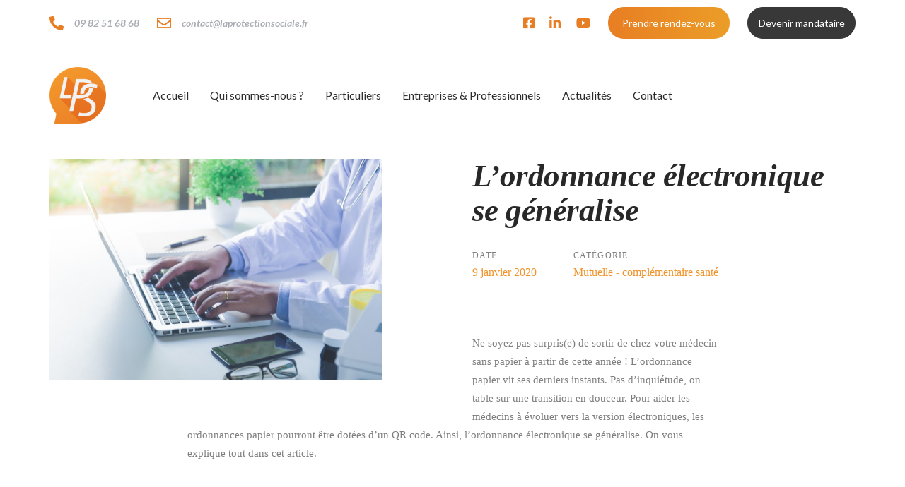

--- FILE ---
content_type: text/html; charset=UTF-8
request_url: https://www.laprotectionsociale.fr/2020/01/09/ordonnance-electronique/
body_size: 29713
content:
<!DOCTYPE html>
<html lang="fr-FR">
<head >

	<meta charset="UTF-8">
	<meta name="viewport" content="width=device-width, initial-scale=1.0" />
	<meta http-equiv="X-UA-Compatible" content="IE=edge">
	<link rel="profile" href="https://gmpg.org/xfn/11">
	<meta name="mobile-web-app-capable" content="yes">
<meta name="apple-mobile-web-app-capable" content="yes">
<meta name="apple-mobile-web-app-title" content="La Protection Sociale - Agissez dès aujourd’hui pour préparer les risques de demain">
<meta name='robots' content='index, follow, max-image-preview:large, max-snippet:-1, max-video-preview:-1' />

<!-- Google Tag Manager for WordPress by gtm4wp.com -->
<script data-cfasync="false" data-pagespeed-no-defer>
	var gtm4wp_datalayer_name = "dataLayer";
	var dataLayer = dataLayer || [];
</script>
<!-- End Google Tag Manager for WordPress by gtm4wp.com -->
	<!-- This site is optimized with the Yoast SEO plugin v26.6 - https://yoast.com/wordpress/plugins/seo/ -->
	<title>L’ordonnance électronique se généralise - La Protection Sociale</title><link rel="preload" data-rocket-preload as="style" href="https://fonts.googleapis.com/css2?family=Lato:ital,wght@0,100;0,300;0,400;0,700;0,900;1,100;1,300;1,400;1,700;1,900&#038;display=swap" /><link rel="stylesheet" href="https://fonts.googleapis.com/css2?family=Lato:ital,wght@0,100;0,300;0,400;0,700;0,900;1,100;1,300;1,400;1,700;1,900&#038;display=swap" media="print" onload="this.media='all'" /><noscript><link rel="stylesheet" href="https://fonts.googleapis.com/css2?family=Lato:ital,wght@0,100;0,300;0,400;0,700;0,900;1,100;1,300;1,400;1,700;1,900&#038;display=swap" /></noscript><style id="rocket-critical-css">.wp-block-button__link{box-sizing:border-box;display:inline-block;text-align:center;word-break:break-word}ul{box-sizing:border-box}.entry-content{counter-reset:footnotes}:root{--wp--preset--font-size--normal:16px;--wp--preset--font-size--huge:42px}.screen-reader-text{border:0;clip:rect(1px,1px,1px,1px);clip-path:inset(50%);height:1px;margin:-1px;overflow:hidden;padding:0;position:absolute;width:1px;word-wrap:normal!important}.latepoint-book-button{line-height:1em}html{font-family:sans-serif;-ms-text-size-adjust:100%;-webkit-text-size-adjust:100%}body{margin:0}article,figure,header,main,section{display:block}a{background-color:transparent}b,strong{font-weight:bold}h1{font-size:2em;margin:0.67em 0}img{border:0}figure{margin:1em 40px}button,textarea{color:inherit;font:inherit;margin:0}button{overflow:visible}button{text-transform:none}button{-webkit-appearance:button}button::-moz-focus-inner{border:0;padding:0}textarea{overflow:auto}*{-webkit-box-sizing:border-box;-moz-box-sizing:border-box;box-sizing:border-box}*:before,*:after{-webkit-box-sizing:border-box;-moz-box-sizing:border-box;box-sizing:border-box}html{font-size:10px}body{font-family:"Helvetica Neue",Helvetica,Arial,sans-serif;font-size:14px;line-height:1.42857143;color:#333333;background-color:#ffffff}button,textarea{font-family:inherit;font-size:inherit;line-height:inherit}a{color:#337ab7;text-decoration:none}figure{margin:0}img{vertical-align:middle}.sr-only{position:absolute;width:1px;height:1px;margin:-1px;padding:0;overflow:hidden;clip:rect(0,0,0,0);border:0}h1,h2,h3,h4,.h2{font-family:inherit;font-weight:500;line-height:1.1;color:inherit}h1,h2,.h2,h3{margin-top:20px;margin-bottom:10px}h4{margin-top:10px;margin-bottom:10px}h1{font-size:36px}h2,.h2{font-size:30px}h3{font-size:24px}h4{font-size:18px}p{margin:0 0 10px}.text-left{text-align:left}.text-right{text-align:right}.text-uppercase{text-transform:uppercase}ul{margin-top:0;margin-bottom:10px}ul ul{margin-bottom:0}.container{margin-right:auto;margin-left:auto;padding-left:15px;padding-right:15px}@media (min-width:768px){.container{width:750px}}@media (min-width:992px){.container{width:970px}}@media (min-width:1200px){.container{width:1170px}}.container-fluid{margin-right:auto;margin-left:auto;padding-left:15px;padding-right:15px}.row{margin-left:-15px;margin-right:-15px}.col-md-8{position:relative;min-height:1px;padding-left:15px;padding-right:15px}@media (min-width:992px){.col-md-8{float:left}.col-md-8{width:66.66666667%}.col-md-offset-2{margin-left:16.66666667%}}.collapse{display:none}.nav{margin-bottom:0;padding-left:0;list-style:none}.nav>li{position:relative;display:block}.nav>li>a{position:relative;display:block;padding:10px 15px}@media (min-width:992px){.navbar-header{float:left}}.navbar-collapse{overflow-x:visible;padding-right:15px;padding-left:15px;border-top:1px solid transparent;-webkit-box-shadow:inset 0 1px 0 rgba(255,255,255,0.1);box-shadow:inset 0 1px 0 rgba(255,255,255,0.1);-webkit-overflow-scrolling:touch}@media (min-width:1200px){.navbar-collapse{width:auto;border-top:0;-webkit-box-shadow:none;box-shadow:none}.navbar-collapse.collapse{display:block;height:auto;padding-bottom:0;overflow:visible}}.navbar-brand{float:left;padding:15px 15px;font-size:18px;line-height:20px;height:50px}.navbar-toggle{position:relative;float:right;margin-right:15px;padding:9px 10px;margin-top:8px;margin-bottom:8px;background-color:transparent;background-image:none;border:1px solid transparent;border-radius:4px}@media (min-width:992px){.navbar-toggle{display:none}}.container:before,.container:after,.container-fluid:before,.container-fluid:after,.row:before,.row:after,.nav:before,.nav:after,.navbar-header:before,.navbar-header:after,.navbar-collapse:before,.navbar-collapse:after{content:" ";display:table}.container:after,.container-fluid:after,.row:after,.nav:after,.navbar-header:after,.navbar-collapse:after{clear:both}@-ms-viewport{width:device-width}.screen-reader-text{clip:rect(1px,1px,1px,1px);position:absolute!important;height:1px;width:1px;overflow:hidden}:root{--color-font:#808291;--color-primary:#3ed2a7;--color-secondary:#ffb09f;--color-link:#a7a9b8;--color-link-hover:#181b31;--color-gradient-start:#4fda91;--color-gradient-stop:#34dbc5;--color-img-holder:#efefef;--lqd-content-width:1200px}.text-uppercase{text-transform:uppercase!important}.ltr-sp-1{letter-spacing:0.1em!important}.liquid-overlay-link{display:inline-block;width:100%;height:100%;position:absolute;top:0;left:0;text-indent:-99999px}.will-change{will-change:transform,opacity}.z-index-2{z-index:2}.circle{border-radius:50em}html,body{max-width:100vw}html{font-size:100%;overflow-x:hidden}body{font-family:'Roboto',sans-serif;font-size:1em;line-height:1.7;font-weight:400;color:var(--color-font);-webkit-font-smoothing:antialiased;-moz-osx-font-smoothing:grayscale}iframe{max-width:100%;border:none}#wrap,#content{position:relative}#content{z-index:2;background-color:#fff}#content:before,#content:after{content:'';display:table}#content:after{clear:both}a{text-decoration:none;color:var(--color-link)}img{max-width:100%;height:auto}textarea{resize:vertical}.screen-reader-text{clip:rect(1px,1px,1px,1px);height:1px;overflow:hidden;position:absolute!important;top:0;left:0;width:1px;word-wrap:normal!important}p{margin-bottom:1.3em}h1,h2,.h2,h3,h4{font-family:'Roboto',sans-serif;margin:1.25em 0 0.75em;font-weight:500;line-height:1.2;color:#181b31}h1{margin-top:0;font-size:52px}h2,.h2{font-size:40px}h3{font-size:32px}h4{font-size:25px}.ld-lazyload{opacity:0.0001}.ld-lazyload.loaded{opacity:1}.main-header .row{display:flex;flex-wrap:wrap}.main-header .col,.main-header .col-auto{position:relative;width:100%}.main-header .col{flex-basis:0;flex-grow:1;max-width:100%}.main-header .col-auto{flex:0 0 auto;width:auto;max-width:none}@media (min-width:1200px){.main-header .container{max-width:1170px}}.main-header{position:relative;z-index:10}.main-header-overlay{width:100%;position:absolute;top:0;left:0}.header-module{display:inline-flex;flex-direction:column;align-items:center;justify-content:center;position:relative}.header-module~.header-module{margin-left:25px}.text-right .header-module{align-items:flex-end}.nav-trigger{display:flex;padding:0;border:none;background:none;background-color:transparent;box-shadow:none;color:#000;flex-flow:row wrap;align-items:center;justify-content:center}.nav-trigger .bars,.nav-trigger .bar{display:inline-block;flex-flow:inherit;align-items:inherit;justify-content:inherit}.nav-trigger .bars{display:flex;flex-flow:column nowrap}.nav-trigger .bar{background-color:#000}.nav-trigger .bar:before,.nav-trigger .bar:after{background-color:inherit}.nav-trigger.style-mobile .bars{width:20px;height:15px;transform:rotate(0)}.nav-trigger.style-mobile .bar{width:20px;height:2px;border-radius:50em;margin-bottom:4.25px;position:relative}.nav-trigger.style-mobile .bar:first-child,.nav-trigger.style-mobile .bar:last-child{opacity:0;visibility:hidden}.nav-trigger.style-mobile .bar:first-child{transform:translateY(-3px)}.nav-trigger.style-mobile .bar:last-child{margin-bottom:0;transform:translateY(3px)}.nav-trigger.style-mobile .bar:nth-child(2){width:22px;margin-right:auto;transform:rotate(45deg)}.nav-trigger.style-mobile .bar:nth-child(2):before{content:'';display:inline-block;width:100%;height:100%;position:absolute;top:0;left:0;border-radius:inherit;background-color:inherit;transform:rotate(-90deg)}.nav-trigger.collapsed .bars{transform:none}.nav-trigger.collapsed .bar:first-child,.nav-trigger.collapsed .bar:last-child,.nav-trigger.collapsed .bar:nth-child(2){opacity:1;visibility:visible;transform:none}.nav-trigger.collapsed .bar:first-child:before,.nav-trigger.collapsed .bar:first-child:after,.nav-trigger.collapsed .bar:last-child:before,.nav-trigger.collapsed .bar:last-child:after,.nav-trigger.collapsed .bar:nth-child(2):before,.nav-trigger.collapsed .bar:nth-child(2):after{transform:rotate(0) translate(0,0)}.nav-trigger.collapsed.style-mobile .bar:nth-child(2){width:16px}.header-module .iconbox{margin-bottom:0;align-items:center!important}.header-module .iconbox .iconbox-icon-wrap{margin-right:0}.header-module .iconbox .iconbox-icon-container{margin-right:15px}.header-module .iconbox h3{margin-bottom:0.25em}.header-module .iconbox h3:last-child{margin-bottom:0}.navbar-brand{display:inline-flex;height:auto;padding:30px 0;line-height:normal;float:none;order:0;flex-shrink:0}.navbar-brand img{max-width:inherit}.navbar-brand-inner{display:inline-block;position:relative;max-width:inherit}.navbar-header{display:flex;align-items:center;flex:1 0}.navbar-header:before,.navbar-header:after{content:none}.navbar-header .navbar-toggle{order:3;margin-left:20px}.navbar-collapse{flex:1 auto;padding:0}.main-nav{flex:1 auto;margin-left:auto;margin-right:auto}.main-nav>li{position:relative}.main-nav>li,.main-nav>li>a{display:flex;flex-flow:column nowrap}.main-nav>li>a{flex:1 auto;flex-flow:row wrap;padding-left:15px;padding-right:15px;color:#a7a9b8;white-space:nowrap}.main-nav .link-txt{position:relative}.main-nav .link-txt .txt{position:relative;z-index:2}.main-nav .link-ext{z-index:0}.main-nav.justify-content-lg-start{margin-left:0}.submenu-expander{display:none;position:absolute;top:50%;left:auto;z-index:3;font-size:18px;width:36px;height:36px;margin-left:18px;border-radius:3px;background-color:rgba(0,0,0,0.05);align-items:center;justify-content:center;transform:translateY(-50%)}.menu-item-has-children>a .submenu-expander{display:inline-flex}.nav-item-children{min-width:232px;padding:1.0625em 0;border-radius:5px;position:absolute;top:100%;left:0;background-color:#fff;box-shadow:0 16px 50px rgba(0,0,0,0.07);visibility:hidden;font-size:16px;line-height:1.5em;list-style:none;text-align:left;transform:translateZ(2px)}.nav-item-children>li{position:relative;font-size:1em;line-height:normal}.nav-item-children>li>a{display:block;padding:0.7em 2.5em;width:100%;color:#797b86}.position-applied>.nav-item-children{display:none;visibility:visible}.mainbar-wrap .row{flex-wrap:nowrap}.mainbar-wrap .megamenu-hover-bg{display:none}.mainbar-container{display:flex;flex-flow:row wrap;align-items:stretch}.mainbar-container:before,.mainbar-container:after{content:none}.mainbar-row{align-items:stretch;flex:1 auto}.mainbar-row:before,.mainbar-row:after{content:none}.mainbar-row>[class^=col]{display:flex;align-items:stretch;position:static}.mainbar{display:flex;flex-flow:column wrap;flex:1 auto}.mainbar .navbar-header{position:relative;z-index:10}.secondarybar-row{align-items:stretch;flex:1 auto}.secondarybar-row:before,.secondarybar-row:after{content:none}.secondarybar-row>[class^=col]{display:flex;flex-flow:row nowrap;align-items:stretch}.secondarybar-row>[class^=col]:empty{display:none}.secondarybar .header-module{padding-top:10px;padding-bottom:10px}.secondarybar-wrap{position:relative;z-index:11}.btn{display:inline-flex;padding:0;position:relative;border:1px solid var(--color-primary);border-radius:0;font-size:1em;white-space:nowrap;color:var(--color-primary);box-shadow:0 0 0 rgba(0,0,0,0.05),0 0 0 rgba(0,0,0,0.05),0 0 0 rgba(0,0,0,0.05),0 0 0 rgba(0,0,0,0.05),0 0 0 rgba(0,0,0,0.05)}.btn>span{display:inline-flex;padding:1.15em 2.1em;border-radius:inherit;border-color:inherit;flex-flow:row wrap;align-items:center}.btn.circle{border-radius:50em}.btn.border-thin{border-width:1px}.btn.border-thin>span{margin:-0.5px}.btn-xsm>span{padding:0.6em 1em}.btn-txt{position:relative;z-index:3}.btn-solid{background:var(--color-primary);color:#fff}.social-icon{padding:0;margin:0;list-style:none;font-size:15px;line-height:1em}.social-icon li{display:inline-block;margin-right:1.2em;font-size:1em;line-height:1em}.social-icon li:last-child{margin-right:0}.social-icon i{display:inherit;justify-content:inherit;align-items:inherit}.social-icon.social-icon-md{font-size:18px}.iconbox{display:flex;margin-bottom:2em;position:relative;align-items:center;justify-content:center;flex-direction:column;text-align:center}.iconbox .iconbox-icon-container,.iconbox>h3{position:relative;z-index:2}.iconbox h3{display:inline-block;margin:0 0 0.7em;font-size:24px;line-height:1.5em}.iconbox .iconbox-icon-container{display:flex;margin-bottom:0.5em;border:0 solid #F2F4F7;align-items:center;justify-content:center;font-size:40px;line-height:1em;color:var(--color-primary)}.iconbox .iconbox-icon-container i,.iconbox .iconbox-icon-container img{position:relative;z-index:2}.iconbox .iconbox-icon-container i{display:inline-block;font-size:1em}.iconbox.text-left{align-items:flex-start}.iconbox-side{flex-flow:row wrap;align-items:stretch!important;justify-content:flex-start;text-align:left}.iconbox-side .iconbox-icon-wrap{margin-right:30px}.iconbox-side .iconbox-icon-container{margin-bottom:0}.iconbox-xs .iconbox-icon-container img{width:45px}.iconbox-xs .iconbox-icon-container{font-size:20px}.block-revealer__element{position:absolute;top:0;left:0;width:100%;height:100%;background:#000;opacity:0}.block-revealer__content{border-radius:inherit}.liquid-parallax-bg{position:relative}.liquid-parallax-bg:not(.vc_row):not(.titlebar){overflow:hidden}.liquid-parallax-container,.liquid-parallax-figure{width:100%;height:100%;position:absolute;top:0;left:0}.liquid-parallax-container,.liquid-parallax-figure{background-size:inherit;background-position:inherit;background-repeat:no-repeat}.liquid-parallax-container{overflow:hidden}.blog-single-cover{position:relative;background-color:#fff;background-size:cover;overflow:hidden;color:rgba(24,27,49,0.5);transform-style:preserve-3d;perspective:1200px}.blog-single-cover .blog-single-media{background-size:cover;background-position:center}.blog-single-cover .blog-single-media:after{content:'';display:inline-block;width:100%;height:101%;position:absolute;top:0;left:0}.blog-single-cover .blog-single-media[data-responsive-bg]>img{visibility:hidden}.blog-single-cover .liquid-parallax-bg>img{visibility:hidden}.blog-single-cover[data-inview=true]:before{content:'';display:inline-block;width:60px;height:60px;position:absolute;top:50%;left:50%;margin-top:-30px;margin-left:-30px;border-radius:5px;background-color:rgba(0,0,0,0.3);background-image:url(https://www.laprotectionsociale.fr/wp-content/themes/ave/assets/img/spinners/spinner-4-light.svg);background-size:35px;background-position:center;background-repeat:no-repeat}.blog-single-cover[data-inview=true] .blog-single-media{transform:translateZ(150px);opacity:0;visibility:hidden}.blog-single-cover[data-inview=true] .blog-single-media:after{transform:translateX(-50%)}.blog-single-cover.is-in-view:before{opacity:0;visibility:hidden}.blog-single-cover.is-in-view .blog-single-media{transform:translateZ(0);opacity:1;visibility:visible}.blog-single-cover.is-in-view .blog-single-media:after{transform:translateX(0)}.blog-single-title{margin-top:0;margin-bottom:0.6em;letter-spacing:-0.01em;-ms-word-wrap:break-word;word-wrap:break-word}.post-meta{display:flex;flex-flow:row wrap;margin-bottom:2em;font-size:16px;line-height:1.5em}.post-meta .block{display:block;font-size:12px}.post-meta>span{display:inline-block}.post-meta>span+span{margin-left:3.25em}.blog-single-content{padding-top:65px}.blog-single-content:before,.blog-single-content:after{content:'';display:table}.blog-single-content:after{clear:both}.blog-single>:last-child{margin-bottom:0}.blog-single-image-left .blog-single{margin-top:2.2727272727em}.blog-single-image-left .blog-single-cover{margin-bottom:2.727em}.blog-single-image-left .blog-single-title{letter-spacing:-0.01em}.blog-single-image-left .blog-single-content{padding-top:1em}.lqd-custom-menu li a{display:block}.reset-ul{padding:0;margin:0;list-style:none}.wpb_wrapper-inner:before,.wpb_wrapper-inner:after{content:'';display:table}.wpb_wrapper-inner:after{clear:both}.vc_row{position:relative}.ld-container.container-fluid{width:100%}@media screen and (max-width:479px){.ld-container{max-width:100%}}.align-items-center{align-items:center!important}@media (min-width:1200px){.justify-content-lg-start{justify-content:flex-start!important}.align-items-lg-stretch{align-items:stretch!important}}.text-left{text-align:left!important}.text-right{text-align:right!important}@media screen and (max-width:1199px){body{overflow-x:hidden}}@media screen and (max-width:991px){#wrap{overflow:hidden}}@media screen and (max-width:991px){h1{font-size:40px}h2,.h2{font-size:32px}h3{font-size:24px}h4{font-size:18px}}@media screen and (min-width:992px) and (max-width:1199px){.mainbar-row>[class^=col]{padding-left:15px!important;padding-right:15px!important}}@media screen and (max-width:991px){.secondarybar-row>[class^=col]{width:100%;flex-wrap:wrap;flex:1 auto}.secondarybar-row>[class^=col]:not(:last-of-type){margin-bottom:1em}.secondarybar-row .header-module~.header-module{margin-left:0}.secondarybar-row .header-module~.header-module:nth-child(n+2){margin-left:15px}}@media screen and (max-width:479px){.secondarybar-row>[class^=col]{flex-direction:column;flex-wrap:nowrap;align-items:center}.secondarybar-row .header-module{width:100%;text-align:center!important;align-items:center;margin-left:0!important}.secondarybar-row .header-module .btn{font-size:14px}}@media all and (max-width:992px){.btn{white-space:normal}.btn-xsm>span{padding:0.5em 0.8em}}@media screen and (min-width:992px){.post-meta{margin-bottom:3.75em}}@media screen and (max-width:991px){.post-meta{flex-direction:column}.post-meta>span{margin:0 0 1em!important}.post-meta>span:last-child{margin:0!important}}@media screen and (min-width:1200px){.blog-single-image-left:not(.has-sidebar) .blog-single-cover{float:left;width:470px;margin-left:-26%;margin-right:17%}.blog-single-image-left:not(.has-sidebar) .blog-single-details{margin-right:-26%}}@media screen and (min-width:1200px){.main-header .container{max-width:1170px}.container{width:1170px}}@media screen and (min-width:1200px){.nav-trigger.navbar-toggle{display:none}.megamenu{position:static!important}.megamenu .nav-item-children{border-radius:0;padding-top:0;padding-bottom:0;background:none;box-shadow:none}.megamenu .megamenu-inner-row{background-color:#fff;box-shadow:0 16px 50px rgba(0,0,0,0.07)}.megamenu .megamenu-inner-row.vc_row{flex-flow:row wrap}.megamenu .megamenu-inner-row.vc_row:after{content:none}.megamenu.megamenu-content-stretch .nav-item-children{left:0!important;right:0!important}.megamenu.megamenu-fullwidth .nav-item-children{width:100vw;max-width:none;left:50%!important;right:50%!important;margin-left:-50vw!important;margin-right:-50vw!important}.megamenu.megamenu-fullwidth .megamenu-container{width:100vw!important;max-width:none}.megamenu.position-applied .megamenu-column{flex:1 auto}.navbar-header{flex-basis:auto}.navbar-collapse{display:inline-flex!important;flex-direction:column;align-items:stretch;height:auto!important;flex-basis:0}.main-nav{display:flex;align-items:stretch;justify-content:flex-end}.main-nav>li,.main-nav>li>a{align-items:center}.main-nav>li:first-child{padding-left:0}.main-nav>li:last-child{padding-right:0}.main-nav .submenu-expander{display:none!important}.main-nav-hover-underline-1>li>a .link-ext{display:inline-block;width:100%;height:0.0625em;min-height:1px;position:absolute;bottom:-0.1875em;left:0;background-color:#000;-webkit-transform-origin:right center;transform-origin:right center;-webkit-transform:scaleX(0);transform:scaleX(0)}.main-header[data-react-to-megamenu=true] .mainbar-wrap .megamenu-hover-bg{display:inline-block;width:100%;height:100%;position:absolute;top:0;left:0;opacity:0}.mainbar-row>[class^=col]{flex-flow:row nowrap}.secondarybar-row>[class^=col].text-right{justify-content:flex-end}}@media screen and (max-width:1199px){body{overflow-x:hidden}.main-header{position:relative;top:auto;left:auto}[data-mobile-nav-trigger-alignment=right] .navbar-header .navbar-brand{margin-right:0;margin-left:0!important}[data-mobile-nav-trigger-alignment=right] .navbar-header .navbar-brand-inner{margin-right:-20px!important}[data-mobile-nav-trigger-alignment=right] .navbar-header .navbar-toggle{justify-content:flex-end}.main-header .header-module{display:none}.nav-trigger{display:flex}.navbar-header .nav-trigger{margin:0;justify-content:flex-start}.main-header .navbar-brand{padding:22px 0;max-width:none!important}.main-header .main-nav{font-size:14px;font-weight:500;line-height:1.5em;text-transform:none;letter-spacing:0;text-align:left}.main-header .main-nav>li>a{font-size:inherit;font-weight:inherit;line-height:inherit;text-transform:inherit;letter-spacing:inherit}.navbar-header{padding-left:25px;padding-right:25px;justify-content:space-between}.navbar-header>*{flex:0 0 33.3333333333%}.navbar-collapse{overflow-x:hidden;overflow-y:auto;color:#000}ul.nav.main-nav>li{padding-left:0;padding-right:0}ul.nav.main-nav>li>a{display:flex;padding:15px 25px;border-bottom:1px solid rgba(0,0,0,0.05);align-items:center;color:#000}[data-mobile-nav-style=classic] .navbar-collapse{max-height:90vh;box-shadow:0 10px 50px rgba(0,0,0,0.05);background-color:#fff}[data-mobile-nav-scheme=gray] .navbar-collapse{background-color:#f9f9f9;color:#000}[data-mobile-nav-scheme=gray] .main-nav .lqd-custom-menu>li>a,[data-mobile-nav-scheme=gray] ul.nav.main-nav>li>a{color:#000}[data-mobile-header-scheme=gray] .main-header .navbar-header{background-color:#f6f6f6}.nav-item-children{display:none;min-width:0;padding:15px 0;border-radius:0;position:static;top:auto;left:auto;right:auto;visibility:visible;text-align:inherit;box-shadow:none;font-size:inherit;font-weight:inherit;line-height:inherit;text-transform:inherit;letter-spacing:inherit}.nav-item-children>li>a{padding:8px 35px;color:inherit}.megamenu .nav-item-children{left:auto!important}.megamenu .megamenu-container{padding:15px 0}.megamenu .megamenu-column{padding-left:15px;padding-right:15px}.megamenu .ld-container,.megamenu .vc_column-inner{padding-left:15px!important;padding-right:15px!important}.megamenu .ld-row{display:block;margin-left:-15px!important;margin-right:-15px!important}.megamenu .vc_row,.megamenu .wpb_wrapper{background:none!important;padding:0!important;margin:0!important}.megamenu .vc_row{border:none!important}.megamenu .lqd-custom-menu>li>a{color:inherit}.megamenu-container{width:auto!important}.main-header .mainbar-wrap{padding:0!important;margin:0!important}.main-header .mainbar-wrap .mainbar-container{width:100%;max-width:none;padding-left:0!important;padding-right:0!important}.main-header .mainbar-row{flex-direction:column;padding-left:0!important;padding-right:0!important;margin-left:-15px!important;margin-right:-15px!important}.main-header .mainbar-row>[class^=col]{flex:1 auto;flex-direction:column;padding-left:15px!important;padding-right:15px!important;margin-left:0!important;margin-right:0!important;min-height:0}.secondarybar-wrap{display:none}}.fa.fa-facebook-square{font-family:"Font Awesome 5 Brands";font-weight:400}.fa.fa-linkedin{font-family:"Font Awesome 5 Brands";font-weight:400}.fa.fa-linkedin:before{content:"\f0e1"}.fa.fa-youtube{font-family:"Font Awesome 5 Brands";font-weight:400}.fa,.far,.fas{-moz-osx-font-smoothing:grayscale;-webkit-font-smoothing:antialiased;display:inline-block;font-style:normal;font-variant:normal;text-rendering:auto;line-height:1}.fa-angle-down:before{content:"\f107"}.fa-envelope:before{content:"\f0e0"}.fa-facebook-square:before{content:"\f082"}.fa-linkedin:before{content:"\f08c"}.fa-phone-alt:before{content:"\f879"}.fa-youtube:before{content:"\f167"}.sr-only{border:0;clip:rect(0,0,0,0);height:1px;margin:-1px;overflow:hidden;padding:0;position:absolute;width:1px}@font-face{font-family:"Font Awesome 5 Brands";font-style:normal;font-weight:400;font-display:swap;src:url(https://www.laprotectionsociale.fr/wp-content/plugins/js_composer/assets/lib/vendor/node_modules/@fortawesome/fontawesome-free/webfonts/fa-brands-400.eot);src:url(https://www.laprotectionsociale.fr/wp-content/plugins/js_composer/assets/lib/vendor/node_modules/@fortawesome/fontawesome-free/webfonts/fa-brands-400.eot?#iefix) format("embedded-opentype"),url(https://www.laprotectionsociale.fr/wp-content/plugins/js_composer/assets/lib/vendor/node_modules/@fortawesome/fontawesome-free/webfonts/fa-brands-400.woff2) format("woff2"),url(https://www.laprotectionsociale.fr/wp-content/plugins/js_composer/assets/lib/vendor/node_modules/@fortawesome/fontawesome-free/webfonts/fa-brands-400.woff) format("woff"),url(https://www.laprotectionsociale.fr/wp-content/plugins/js_composer/assets/lib/vendor/node_modules/@fortawesome/fontawesome-free/webfonts/fa-brands-400.ttf) format("truetype"),url(https://www.laprotectionsociale.fr/wp-content/plugins/js_composer/assets/lib/vendor/node_modules/@fortawesome/fontawesome-free/webfonts/fa-brands-400.svg#fontawesome) format("svg")}@font-face{font-family:"Font Awesome 5 Free";font-style:normal;font-weight:400;font-display:swap;src:url(https://www.laprotectionsociale.fr/wp-content/plugins/js_composer/assets/lib/vendor/node_modules/@fortawesome/fontawesome-free/webfonts/fa-regular-400.eot);src:url(https://www.laprotectionsociale.fr/wp-content/plugins/js_composer/assets/lib/vendor/node_modules/@fortawesome/fontawesome-free/webfonts/fa-regular-400.eot?#iefix) format("embedded-opentype"),url(https://www.laprotectionsociale.fr/wp-content/plugins/js_composer/assets/lib/vendor/node_modules/@fortawesome/fontawesome-free/webfonts/fa-regular-400.woff2) format("woff2"),url(https://www.laprotectionsociale.fr/wp-content/plugins/js_composer/assets/lib/vendor/node_modules/@fortawesome/fontawesome-free/webfonts/fa-regular-400.woff) format("woff"),url(https://www.laprotectionsociale.fr/wp-content/plugins/js_composer/assets/lib/vendor/node_modules/@fortawesome/fontawesome-free/webfonts/fa-regular-400.ttf) format("truetype"),url(https://www.laprotectionsociale.fr/wp-content/plugins/js_composer/assets/lib/vendor/node_modules/@fortawesome/fontawesome-free/webfonts/fa-regular-400.svg#fontawesome) format("svg")}.far{font-weight:400}@font-face{font-family:"Font Awesome 5 Free";font-style:normal;font-weight:900;font-display:swap;src:url(https://www.laprotectionsociale.fr/wp-content/plugins/js_composer/assets/lib/vendor/node_modules/@fortawesome/fontawesome-free/webfonts/fa-solid-900.eot);src:url(https://www.laprotectionsociale.fr/wp-content/plugins/js_composer/assets/lib/vendor/node_modules/@fortawesome/fontawesome-free/webfonts/fa-solid-900.eot?#iefix) format("embedded-opentype"),url(https://www.laprotectionsociale.fr/wp-content/plugins/js_composer/assets/lib/vendor/node_modules/@fortawesome/fontawesome-free/webfonts/fa-solid-900.woff2) format("woff2"),url(https://www.laprotectionsociale.fr/wp-content/plugins/js_composer/assets/lib/vendor/node_modules/@fortawesome/fontawesome-free/webfonts/fa-solid-900.woff) format("woff"),url(https://www.laprotectionsociale.fr/wp-content/plugins/js_composer/assets/lib/vendor/node_modules/@fortawesome/fontawesome-free/webfonts/fa-solid-900.ttf) format("truetype"),url(https://www.laprotectionsociale.fr/wp-content/plugins/js_composer/assets/lib/vendor/node_modules/@fortawesome/fontawesome-free/webfonts/fa-solid-900.svg#fontawesome) format("svg")}.fa,.far,.fas{font-family:"Font Awesome 5 Free"}.fa,.fas{font-weight:900}.vc_clearfix:after,.vc_column-inner::after,.vc_row:after{clear:both}.vc_row:after,.vc_row:before{content:" ";display:table}.vc_column_container{width:100%}.vc_row{margin-left:-15px;margin-right:-15px}.vc_col-sm-3,.vc_col-sm-4,.vc_col-sm-9{position:relative;min-height:1px;padding-left:15px;padding-right:15px;box-sizing:border-box}@media (min-width:768px){.vc_col-sm-3,.vc_col-sm-4,.vc_col-sm-9{float:left}.vc_col-sm-9{width:75%}.vc_col-sm-4{width:33.33333333%}.vc_col-sm-3{width:25%}}.vc_clearfix:after,.vc_clearfix:before{content:" ";display:table}.vc_column-inner::after,.vc_column-inner::before{content:" ";display:table}.vc_column_container{padding-left:0;padding-right:0}.vc_column_container>.vc_column-inner{box-sizing:border-box;padding-left:15px;padding-right:15px;width:100%}</style>
	<meta name="description" content="L&#039;ordonnance papier vit ses derniers instants. L&#039;ordonnance électronique se généralise chez les médecins. Lisez notre article pour en savoir plus." />
	<link rel="canonical" href="https://www.laprotectionsociale.fr/2020/01/09/ordonnance-electronique/" />
	<meta property="og:locale" content="fr_FR" />
	<meta property="og:type" content="article" />
	<meta property="og:title" content="L’ordonnance électronique se généralise - La Protection Sociale" />
	<meta property="og:description" content="L&#039;ordonnance papier vit ses derniers instants. L&#039;ordonnance électronique se généralise chez les médecins. Lisez notre article pour en savoir plus." />
	<meta property="og:url" content="https://www.laprotectionsociale.fr/2020/01/09/ordonnance-electronique/" />
	<meta property="og:site_name" content="La Protection Sociale" />
	<meta property="article:published_time" content="2020-01-09T09:14:08+00:00" />
	<meta property="article:modified_time" content="2020-06-04T09:35:10+00:00" />
	<meta property="og:image" content="https://www.laprotectionsociale.fr/wp-content/uploads/2020/01/doctor-working-with-laptop-computer-and-writing-on-paperwork-hospital-background_t20_Qz7Jzk.jpg" />
	<meta property="og:image:width" content="1058" />
	<meta property="og:image:height" content="705" />
	<meta property="og:image:type" content="image/jpeg" />
	<meta name="author" content="Charlotte PRIEUR" />
	<meta name="twitter:card" content="summary_large_image" />
	<meta name="twitter:label1" content="Écrit par" />
	<meta name="twitter:data1" content="Charlotte PRIEUR" />
	<meta name="twitter:label2" content="Durée de lecture estimée" />
	<meta name="twitter:data2" content="3 minutes" />
	<script type="application/ld+json" class="yoast-schema-graph">{"@context":"https://schema.org","@graph":[{"@type":"WebPage","@id":"https://www.laprotectionsociale.fr/2020/01/09/ordonnance-electronique/","url":"https://www.laprotectionsociale.fr/2020/01/09/ordonnance-electronique/","name":"L’ordonnance électronique se généralise - La Protection Sociale","isPartOf":{"@id":"https://www.laprotectionsociale.fr/#website"},"primaryImageOfPage":{"@id":"https://www.laprotectionsociale.fr/2020/01/09/ordonnance-electronique/#primaryimage"},"image":{"@id":"https://www.laprotectionsociale.fr/2020/01/09/ordonnance-electronique/#primaryimage"},"thumbnailUrl":"https://www.laprotectionsociale.fr/wp-content/uploads/2020/01/doctor-working-with-laptop-computer-and-writing-on-paperwork-hospital-background_t20_Qz7Jzk.jpg","datePublished":"2020-01-09T09:14:08+00:00","dateModified":"2020-06-04T09:35:10+00:00","author":{"@id":"https://www.laprotectionsociale.fr/#/schema/person/aca064ea0815d0ec1801f302da0087dd"},"description":"L'ordonnance papier vit ses derniers instants. L'ordonnance électronique se généralise chez les médecins. Lisez notre article pour en savoir plus.","breadcrumb":{"@id":"https://www.laprotectionsociale.fr/2020/01/09/ordonnance-electronique/#breadcrumb"},"inLanguage":"fr-FR","potentialAction":[{"@type":"ReadAction","target":["https://www.laprotectionsociale.fr/2020/01/09/ordonnance-electronique/"]}]},{"@type":"ImageObject","inLanguage":"fr-FR","@id":"https://www.laprotectionsociale.fr/2020/01/09/ordonnance-electronique/#primaryimage","url":"https://www.laprotectionsociale.fr/wp-content/uploads/2020/01/doctor-working-with-laptop-computer-and-writing-on-paperwork-hospital-background_t20_Qz7Jzk.jpg","contentUrl":"https://www.laprotectionsociale.fr/wp-content/uploads/2020/01/doctor-working-with-laptop-computer-and-writing-on-paperwork-hospital-background_t20_Qz7Jzk.jpg","width":1058,"height":705,"caption":"ordonnance-electronique"},{"@type":"BreadcrumbList","@id":"https://www.laprotectionsociale.fr/2020/01/09/ordonnance-electronique/#breadcrumb","itemListElement":[{"@type":"ListItem","position":1,"name":"Accueil","item":"https://www.laprotectionsociale.fr/"},{"@type":"ListItem","position":2,"name":"Actualités","item":"https://www.laprotectionsociale.fr/news/"},{"@type":"ListItem","position":3,"name":"L’ordonnance électronique se généralise"}]},{"@type":"WebSite","@id":"https://www.laprotectionsociale.fr/#website","url":"https://www.laprotectionsociale.fr/","name":"La Protection Sociale","description":"Agissez dès aujourd’hui pour préparer les risques de demain","potentialAction":[{"@type":"SearchAction","target":{"@type":"EntryPoint","urlTemplate":"https://www.laprotectionsociale.fr/?s={search_term_string}"},"query-input":{"@type":"PropertyValueSpecification","valueRequired":true,"valueName":"search_term_string"}}],"inLanguage":"fr-FR"},{"@type":"Person","@id":"https://www.laprotectionsociale.fr/#/schema/person/aca064ea0815d0ec1801f302da0087dd","name":"Charlotte PRIEUR","url":"https://www.laprotectionsociale.fr/author/charlotte/"}]}</script>
	<!-- / Yoast SEO plugin. -->


<link rel='dns-prefetch' href='//www.laprotectionsociale.fr' />
<link href='https://fonts.gstatic.com' crossorigin rel='preconnect' />
<link rel="alternate" type="application/rss+xml" title="La Protection Sociale &raquo; Flux" href="https://www.laprotectionsociale.fr/feed/" />
<link rel="alternate" type="application/rss+xml" title="La Protection Sociale &raquo; Flux des commentaires" href="https://www.laprotectionsociale.fr/comments/feed/" />
<link rel="alternate" type="application/rss+xml" title="La Protection Sociale &raquo; L’ordonnance électronique se généralise Flux des commentaires" href="https://www.laprotectionsociale.fr/2020/01/09/ordonnance-electronique/feed/" />
<link rel="alternate" title="oEmbed (JSON)" type="application/json+oembed" href="https://www.laprotectionsociale.fr/wp-json/oembed/1.0/embed?url=https%3A%2F%2Fwww.laprotectionsociale.fr%2F2020%2F01%2F09%2Fordonnance-electronique%2F" />
<link rel="alternate" title="oEmbed (XML)" type="text/xml+oembed" href="https://www.laprotectionsociale.fr/wp-json/oembed/1.0/embed?url=https%3A%2F%2Fwww.laprotectionsociale.fr%2F2020%2F01%2F09%2Fordonnance-electronique%2F&#038;format=xml" />
<style id='wp-img-auto-sizes-contain-inline-css' type='text/css'>
img:is([sizes=auto i],[sizes^="auto," i]){contain-intrinsic-size:3000px 1500px}
/*# sourceURL=wp-img-auto-sizes-contain-inline-css */
</style>
<style id='wp-emoji-styles-inline-css' type='text/css'>

	img.wp-smiley, img.emoji {
		display: inline !important;
		border: none !important;
		box-shadow: none !important;
		height: 1em !important;
		width: 1em !important;
		margin: 0 0.07em !important;
		vertical-align: -0.1em !important;
		background: none !important;
		padding: 0 !important;
	}
/*# sourceURL=wp-emoji-styles-inline-css */
</style>
<style id='wp-block-library-inline-css' type='text/css'>
:root{--wp-block-synced-color:#7a00df;--wp-block-synced-color--rgb:122,0,223;--wp-bound-block-color:var(--wp-block-synced-color);--wp-editor-canvas-background:#ddd;--wp-admin-theme-color:#007cba;--wp-admin-theme-color--rgb:0,124,186;--wp-admin-theme-color-darker-10:#006ba1;--wp-admin-theme-color-darker-10--rgb:0,107,160.5;--wp-admin-theme-color-darker-20:#005a87;--wp-admin-theme-color-darker-20--rgb:0,90,135;--wp-admin-border-width-focus:2px}@media (min-resolution:192dpi){:root{--wp-admin-border-width-focus:1.5px}}.wp-element-button{cursor:pointer}:root .has-very-light-gray-background-color{background-color:#eee}:root .has-very-dark-gray-background-color{background-color:#313131}:root .has-very-light-gray-color{color:#eee}:root .has-very-dark-gray-color{color:#313131}:root .has-vivid-green-cyan-to-vivid-cyan-blue-gradient-background{background:linear-gradient(135deg,#00d084,#0693e3)}:root .has-purple-crush-gradient-background{background:linear-gradient(135deg,#34e2e4,#4721fb 50%,#ab1dfe)}:root .has-hazy-dawn-gradient-background{background:linear-gradient(135deg,#faaca8,#dad0ec)}:root .has-subdued-olive-gradient-background{background:linear-gradient(135deg,#fafae1,#67a671)}:root .has-atomic-cream-gradient-background{background:linear-gradient(135deg,#fdd79a,#004a59)}:root .has-nightshade-gradient-background{background:linear-gradient(135deg,#330968,#31cdcf)}:root .has-midnight-gradient-background{background:linear-gradient(135deg,#020381,#2874fc)}:root{--wp--preset--font-size--normal:16px;--wp--preset--font-size--huge:42px}.has-regular-font-size{font-size:1em}.has-larger-font-size{font-size:2.625em}.has-normal-font-size{font-size:var(--wp--preset--font-size--normal)}.has-huge-font-size{font-size:var(--wp--preset--font-size--huge)}.has-text-align-center{text-align:center}.has-text-align-left{text-align:left}.has-text-align-right{text-align:right}.has-fit-text{white-space:nowrap!important}#end-resizable-editor-section{display:none}.aligncenter{clear:both}.items-justified-left{justify-content:flex-start}.items-justified-center{justify-content:center}.items-justified-right{justify-content:flex-end}.items-justified-space-between{justify-content:space-between}.screen-reader-text{border:0;clip-path:inset(50%);height:1px;margin:-1px;overflow:hidden;padding:0;position:absolute;width:1px;word-wrap:normal!important}.screen-reader-text:focus{background-color:#ddd;clip-path:none;color:#444;display:block;font-size:1em;height:auto;left:5px;line-height:normal;padding:15px 23px 14px;text-decoration:none;top:5px;width:auto;z-index:100000}html :where(.has-border-color){border-style:solid}html :where([style*=border-top-color]){border-top-style:solid}html :where([style*=border-right-color]){border-right-style:solid}html :where([style*=border-bottom-color]){border-bottom-style:solid}html :where([style*=border-left-color]){border-left-style:solid}html :where([style*=border-width]){border-style:solid}html :where([style*=border-top-width]){border-top-style:solid}html :where([style*=border-right-width]){border-right-style:solid}html :where([style*=border-bottom-width]){border-bottom-style:solid}html :where([style*=border-left-width]){border-left-style:solid}html :where(img[class*=wp-image-]){height:auto;max-width:100%}:where(figure){margin:0 0 1em}html :where(.is-position-sticky){--wp-admin--admin-bar--position-offset:var(--wp-admin--admin-bar--height,0px)}@media screen and (max-width:600px){html :where(.is-position-sticky){--wp-admin--admin-bar--position-offset:0px}}

/*# sourceURL=wp-block-library-inline-css */
</style><style id='global-styles-inline-css' type='text/css'>
:root{--wp--preset--aspect-ratio--square: 1;--wp--preset--aspect-ratio--4-3: 4/3;--wp--preset--aspect-ratio--3-4: 3/4;--wp--preset--aspect-ratio--3-2: 3/2;--wp--preset--aspect-ratio--2-3: 2/3;--wp--preset--aspect-ratio--16-9: 16/9;--wp--preset--aspect-ratio--9-16: 9/16;--wp--preset--color--black: #000000;--wp--preset--color--cyan-bluish-gray: #abb8c3;--wp--preset--color--white: #ffffff;--wp--preset--color--pale-pink: #f78da7;--wp--preset--color--vivid-red: #cf2e2e;--wp--preset--color--luminous-vivid-orange: #ff6900;--wp--preset--color--luminous-vivid-amber: #fcb900;--wp--preset--color--light-green-cyan: #7bdcb5;--wp--preset--color--vivid-green-cyan: #00d084;--wp--preset--color--pale-cyan-blue: #8ed1fc;--wp--preset--color--vivid-cyan-blue: #0693e3;--wp--preset--color--vivid-purple: #9b51e0;--wp--preset--gradient--vivid-cyan-blue-to-vivid-purple: linear-gradient(135deg,rgb(6,147,227) 0%,rgb(155,81,224) 100%);--wp--preset--gradient--light-green-cyan-to-vivid-green-cyan: linear-gradient(135deg,rgb(122,220,180) 0%,rgb(0,208,130) 100%);--wp--preset--gradient--luminous-vivid-amber-to-luminous-vivid-orange: linear-gradient(135deg,rgb(252,185,0) 0%,rgb(255,105,0) 100%);--wp--preset--gradient--luminous-vivid-orange-to-vivid-red: linear-gradient(135deg,rgb(255,105,0) 0%,rgb(207,46,46) 100%);--wp--preset--gradient--very-light-gray-to-cyan-bluish-gray: linear-gradient(135deg,rgb(238,238,238) 0%,rgb(169,184,195) 100%);--wp--preset--gradient--cool-to-warm-spectrum: linear-gradient(135deg,rgb(74,234,220) 0%,rgb(151,120,209) 20%,rgb(207,42,186) 40%,rgb(238,44,130) 60%,rgb(251,105,98) 80%,rgb(254,248,76) 100%);--wp--preset--gradient--blush-light-purple: linear-gradient(135deg,rgb(255,206,236) 0%,rgb(152,150,240) 100%);--wp--preset--gradient--blush-bordeaux: linear-gradient(135deg,rgb(254,205,165) 0%,rgb(254,45,45) 50%,rgb(107,0,62) 100%);--wp--preset--gradient--luminous-dusk: linear-gradient(135deg,rgb(255,203,112) 0%,rgb(199,81,192) 50%,rgb(65,88,208) 100%);--wp--preset--gradient--pale-ocean: linear-gradient(135deg,rgb(255,245,203) 0%,rgb(182,227,212) 50%,rgb(51,167,181) 100%);--wp--preset--gradient--electric-grass: linear-gradient(135deg,rgb(202,248,128) 0%,rgb(113,206,126) 100%);--wp--preset--gradient--midnight: linear-gradient(135deg,rgb(2,3,129) 0%,rgb(40,116,252) 100%);--wp--preset--font-size--small: 13px;--wp--preset--font-size--medium: 20px;--wp--preset--font-size--large: 36px;--wp--preset--font-size--x-large: 42px;--wp--preset--spacing--20: 0.44rem;--wp--preset--spacing--30: 0.67rem;--wp--preset--spacing--40: 1rem;--wp--preset--spacing--50: 1.5rem;--wp--preset--spacing--60: 2.25rem;--wp--preset--spacing--70: 3.38rem;--wp--preset--spacing--80: 5.06rem;--wp--preset--shadow--natural: 6px 6px 9px rgba(0, 0, 0, 0.2);--wp--preset--shadow--deep: 12px 12px 50px rgba(0, 0, 0, 0.4);--wp--preset--shadow--sharp: 6px 6px 0px rgba(0, 0, 0, 0.2);--wp--preset--shadow--outlined: 6px 6px 0px -3px rgb(255, 255, 255), 6px 6px rgb(0, 0, 0);--wp--preset--shadow--crisp: 6px 6px 0px rgb(0, 0, 0);}:where(.is-layout-flex){gap: 0.5em;}:where(.is-layout-grid){gap: 0.5em;}body .is-layout-flex{display: flex;}.is-layout-flex{flex-wrap: wrap;align-items: center;}.is-layout-flex > :is(*, div){margin: 0;}body .is-layout-grid{display: grid;}.is-layout-grid > :is(*, div){margin: 0;}:where(.wp-block-columns.is-layout-flex){gap: 2em;}:where(.wp-block-columns.is-layout-grid){gap: 2em;}:where(.wp-block-post-template.is-layout-flex){gap: 1.25em;}:where(.wp-block-post-template.is-layout-grid){gap: 1.25em;}.has-black-color{color: var(--wp--preset--color--black) !important;}.has-cyan-bluish-gray-color{color: var(--wp--preset--color--cyan-bluish-gray) !important;}.has-white-color{color: var(--wp--preset--color--white) !important;}.has-pale-pink-color{color: var(--wp--preset--color--pale-pink) !important;}.has-vivid-red-color{color: var(--wp--preset--color--vivid-red) !important;}.has-luminous-vivid-orange-color{color: var(--wp--preset--color--luminous-vivid-orange) !important;}.has-luminous-vivid-amber-color{color: var(--wp--preset--color--luminous-vivid-amber) !important;}.has-light-green-cyan-color{color: var(--wp--preset--color--light-green-cyan) !important;}.has-vivid-green-cyan-color{color: var(--wp--preset--color--vivid-green-cyan) !important;}.has-pale-cyan-blue-color{color: var(--wp--preset--color--pale-cyan-blue) !important;}.has-vivid-cyan-blue-color{color: var(--wp--preset--color--vivid-cyan-blue) !important;}.has-vivid-purple-color{color: var(--wp--preset--color--vivid-purple) !important;}.has-black-background-color{background-color: var(--wp--preset--color--black) !important;}.has-cyan-bluish-gray-background-color{background-color: var(--wp--preset--color--cyan-bluish-gray) !important;}.has-white-background-color{background-color: var(--wp--preset--color--white) !important;}.has-pale-pink-background-color{background-color: var(--wp--preset--color--pale-pink) !important;}.has-vivid-red-background-color{background-color: var(--wp--preset--color--vivid-red) !important;}.has-luminous-vivid-orange-background-color{background-color: var(--wp--preset--color--luminous-vivid-orange) !important;}.has-luminous-vivid-amber-background-color{background-color: var(--wp--preset--color--luminous-vivid-amber) !important;}.has-light-green-cyan-background-color{background-color: var(--wp--preset--color--light-green-cyan) !important;}.has-vivid-green-cyan-background-color{background-color: var(--wp--preset--color--vivid-green-cyan) !important;}.has-pale-cyan-blue-background-color{background-color: var(--wp--preset--color--pale-cyan-blue) !important;}.has-vivid-cyan-blue-background-color{background-color: var(--wp--preset--color--vivid-cyan-blue) !important;}.has-vivid-purple-background-color{background-color: var(--wp--preset--color--vivid-purple) !important;}.has-black-border-color{border-color: var(--wp--preset--color--black) !important;}.has-cyan-bluish-gray-border-color{border-color: var(--wp--preset--color--cyan-bluish-gray) !important;}.has-white-border-color{border-color: var(--wp--preset--color--white) !important;}.has-pale-pink-border-color{border-color: var(--wp--preset--color--pale-pink) !important;}.has-vivid-red-border-color{border-color: var(--wp--preset--color--vivid-red) !important;}.has-luminous-vivid-orange-border-color{border-color: var(--wp--preset--color--luminous-vivid-orange) !important;}.has-luminous-vivid-amber-border-color{border-color: var(--wp--preset--color--luminous-vivid-amber) !important;}.has-light-green-cyan-border-color{border-color: var(--wp--preset--color--light-green-cyan) !important;}.has-vivid-green-cyan-border-color{border-color: var(--wp--preset--color--vivid-green-cyan) !important;}.has-pale-cyan-blue-border-color{border-color: var(--wp--preset--color--pale-cyan-blue) !important;}.has-vivid-cyan-blue-border-color{border-color: var(--wp--preset--color--vivid-cyan-blue) !important;}.has-vivid-purple-border-color{border-color: var(--wp--preset--color--vivid-purple) !important;}.has-vivid-cyan-blue-to-vivid-purple-gradient-background{background: var(--wp--preset--gradient--vivid-cyan-blue-to-vivid-purple) !important;}.has-light-green-cyan-to-vivid-green-cyan-gradient-background{background: var(--wp--preset--gradient--light-green-cyan-to-vivid-green-cyan) !important;}.has-luminous-vivid-amber-to-luminous-vivid-orange-gradient-background{background: var(--wp--preset--gradient--luminous-vivid-amber-to-luminous-vivid-orange) !important;}.has-luminous-vivid-orange-to-vivid-red-gradient-background{background: var(--wp--preset--gradient--luminous-vivid-orange-to-vivid-red) !important;}.has-very-light-gray-to-cyan-bluish-gray-gradient-background{background: var(--wp--preset--gradient--very-light-gray-to-cyan-bluish-gray) !important;}.has-cool-to-warm-spectrum-gradient-background{background: var(--wp--preset--gradient--cool-to-warm-spectrum) !important;}.has-blush-light-purple-gradient-background{background: var(--wp--preset--gradient--blush-light-purple) !important;}.has-blush-bordeaux-gradient-background{background: var(--wp--preset--gradient--blush-bordeaux) !important;}.has-luminous-dusk-gradient-background{background: var(--wp--preset--gradient--luminous-dusk) !important;}.has-pale-ocean-gradient-background{background: var(--wp--preset--gradient--pale-ocean) !important;}.has-electric-grass-gradient-background{background: var(--wp--preset--gradient--electric-grass) !important;}.has-midnight-gradient-background{background: var(--wp--preset--gradient--midnight) !important;}.has-small-font-size{font-size: var(--wp--preset--font-size--small) !important;}.has-medium-font-size{font-size: var(--wp--preset--font-size--medium) !important;}.has-large-font-size{font-size: var(--wp--preset--font-size--large) !important;}.has-x-large-font-size{font-size: var(--wp--preset--font-size--x-large) !important;}
/*# sourceURL=global-styles-inline-css */
</style>

<style id='classic-theme-styles-inline-css' type='text/css'>
/*! This file is auto-generated */
.wp-block-button__link{color:#fff;background-color:#32373c;border-radius:9999px;box-shadow:none;text-decoration:none;padding:calc(.667em + 2px) calc(1.333em + 2px);font-size:1.125em}.wp-block-file__button{background:#32373c;color:#fff;text-decoration:none}
/*# sourceURL=/wp-includes/css/classic-themes.min.css */
</style>
<link data-minify="1" rel='preload'  href='https://www.laprotectionsociale.fr/wp-content/cache/min/1/wp-content/plugins/contact-form-7/includes/css/styles.css?ver=1768578614' data-rocket-async="style" as="style" onload="this.onload=null;this.rel='stylesheet'" onerror="this.removeAttribute('data-rocket-async')"  type='text/css' media='all' />
<link data-minify="1" rel='preload'  href='https://www.laprotectionsociale.fr/wp-content/cache/min/1/wp-content/plugins/contact-form-7-multi-step-module/resources/cf7msm.css?ver=1768578614' data-rocket-async="style" as="style" onload="this.onload=null;this.rel='stylesheet'" onerror="this.removeAttribute('data-rocket-async')"  type='text/css' media='all' />
<link data-minify="1" rel='preload'  href='https://www.laprotectionsociale.fr/wp-content/cache/min/1/wp-content/plugins/latepoint/public/stylesheets/front.css?ver=1768578614' data-rocket-async="style" as="style" onload="this.onload=null;this.rel='stylesheet'" onerror="this.removeAttribute('data-rocket-async')"  type='text/css' media='all' />
<style id='latepoint-main-front-inline-css' type='text/css'>
:root {--latepoint-brand-primary:#cc7424;--latepoint-body-color:#1f222b;--latepoint-headings-color:#14161d;--latepoint-color-text-faded:desaturate(lighten(--latepoint-brand-primary, 15%), 70%);--latepoint-timeslot-selected-color:--latepoint-brand-primary;--latepoint-calendar-weekday-label-color:var(--latepoint-headings-color);--latepoint-calendar-weekday-label-bg:#fff;--latepoint-side-panel-bg:#fffbf3;--latepoint-summary-panel-bg:#fffbf3;--latepoint-border-radius:8px;--latepoint-border-radius-sm:4px;--latepoint-border-radius-md:12px;--latepoint-border-radius-lg:16px;}
/*# sourceURL=latepoint-main-front-inline-css */
</style>
<link data-minify="1" rel='preload'  href='https://www.laprotectionsociale.fr/wp-content/cache/min/1/wp-content/plugins/latepoint-google-calendar/public/stylesheets/latepoint-google-calendar-front.css?ver=1768578614' data-rocket-async="style" as="style" onload="this.onload=null;this.rel='stylesheet'" onerror="this.removeAttribute('data-rocket-async')"  type='text/css' media='all' />
<link data-minify="1" rel='preload'  href='https://www.laprotectionsociale.fr/wp-content/cache/min/1/wp-content/plugins/latepoint-pro-features/public/stylesheets/latepoint-pro-features-front.css?ver=1768578615' data-rocket-async="style" as="style" onload="this.onload=null;this.rel='stylesheet'" onerror="this.removeAttribute('data-rocket-async')"  type='text/css' media='all' />
<link data-minify="1" rel='preload'  href='https://www.laprotectionsociale.fr/wp-content/cache/min/1/wp-content/plugins/widget-google-reviews/assets/css/public-main.css?ver=1768578615' data-rocket-async="style" as="style" onload="this.onload=null;this.rel='stylesheet'" onerror="this.removeAttribute('data-rocket-async')"  type='text/css' media='all' />
<link data-minify="1" rel='preload'  href='https://www.laprotectionsociale.fr/wp-content/cache/min/1/wp-content/plugins/js_composer/assets/css/js_composer.min.css?ver=1768578615' data-rocket-async="style" as="style" onload="this.onload=null;this.rel='stylesheet'" onerror="this.removeAttribute('data-rocket-async')"  type='text/css' media='all' />
<link rel='preload'  href='https://www.laprotectionsociale.fr/wp-content/plugins/ave-core/assets/css/ave-core.min.css?ver=6.9' data-rocket-async="style" as="style" onload="this.onload=null;this.rel='stylesheet'" onerror="this.removeAttribute('data-rocket-async')"  type='text/css' media='all' />
<link data-minify="1" rel='preload'  href='https://www.laprotectionsociale.fr/wp-content/cache/min/1/wp-content/themes/ave/assets/vendors/liquid-icon/liquid-icon.min.css?ver=1768578615' data-rocket-async="style" as="style" onload="this.onload=null;this.rel='stylesheet'" onerror="this.removeAttribute('data-rocket-async')"  type='text/css' media='all' />
<link data-minify="1" rel='preload'  href='https://www.laprotectionsociale.fr/wp-content/cache/min/1/wp-content/themes/ave/assets/vendors/font-awesome/css/font-awesome.min.css?ver=1768578615' data-rocket-async="style" as="style" onload="this.onload=null;this.rel='stylesheet'" onerror="this.removeAttribute('data-rocket-async')"  type='text/css' media='all' />
<link rel='preload'  href='https://www.laprotectionsociale.fr/wp-content/themes/ave/assets/vendors/bootstrap/css/bootstrap.min.css' data-rocket-async="style" as="style" onload="this.onload=null;this.rel='stylesheet'" onerror="this.removeAttribute('data-rocket-async')"  type='text/css' media='all' />
<link data-minify="1" rel='preload'  href='https://www.laprotectionsociale.fr/wp-content/cache/min/1/wp-content/themes/ave/assets/vendors/jquery-ui/jquery-ui.css?ver=1768578615' data-rocket-async="style" as="style" onload="this.onload=null;this.rel='stylesheet'" onerror="this.removeAttribute('data-rocket-async')"  type='text/css' media='all' />
<link data-minify="1" rel='preload'  href='https://www.laprotectionsociale.fr/wp-content/cache/min/1/wp-content/themes/ave/assets/vendors/fresco/css/fresco.css?ver=1768578615' data-rocket-async="style" as="style" onload="this.onload=null;this.rel='stylesheet'" onerror="this.removeAttribute('data-rocket-async')"  type='text/css' media='all' />
<link rel='preload'  href='https://www.laprotectionsociale.fr/wp-content/themes/ave/assets/vendors/flickity/flickity.min.css' data-rocket-async="style" as="style" onload="this.onload=null;this.rel='stylesheet'" onerror="this.removeAttribute('data-rocket-async')"  type='text/css' media='all' />
<link rel='preload'  href='https://www.laprotectionsociale.fr/wp-content/themes/ave/assets/vendors/lity/lity.min.css' data-rocket-async="style" as="style" onload="this.onload=null;this.rel='stylesheet'" onerror="this.removeAttribute('data-rocket-async')"  type='text/css' media='all' />
<link data-minify="1" rel='preload'  href='https://www.laprotectionsociale.fr/wp-content/cache/min/1/wp-content/themes/ave/style.css?ver=1768578615' data-rocket-async="style" as="style" onload="this.onload=null;this.rel='stylesheet'" onerror="this.removeAttribute('data-rocket-async')"  type='text/css' media='all' />
<link data-minify="1" rel='preload'  href='https://www.laprotectionsociale.fr/wp-content/cache/min/1/wp-content/themes/ave/assets/css/theme.min.css?ver=1768578615' data-rocket-async="style" as="style" onload="this.onload=null;this.rel='stylesheet'" onerror="this.removeAttribute('data-rocket-async')"  type='text/css' media='all' />
<link rel='preload'  href='https://www.laprotectionsociale.fr/wp-content/themes/ave-child/style.css?ver=6.9' data-rocket-async="style" as="style" onload="this.onload=null;this.rel='stylesheet'" onerror="this.removeAttribute('data-rocket-async')"  type='text/css' media='all' />
<link data-minify="1" rel='preload'  href='https://www.laprotectionsociale.fr/wp-content/cache/min/1/wp-content/uploads/liquid-styles/liquid-responsive-100.css?ver=1768578615' data-rocket-async="style" as="style" onload="this.onload=null;this.rel='stylesheet'" onerror="this.removeAttribute('data-rocket-async')"  type='text/css' media='all' />
<style id='rocket-lazyload-inline-css' type='text/css'>
.rll-youtube-player{position:relative;padding-bottom:56.23%;height:0;overflow:hidden;max-width:100%;}.rll-youtube-player:focus-within{outline: 2px solid currentColor;outline-offset: 5px;}.rll-youtube-player iframe{position:absolute;top:0;left:0;width:100%;height:100%;z-index:100;background:0 0}.rll-youtube-player img{bottom:0;display:block;left:0;margin:auto;max-width:100%;width:100%;position:absolute;right:0;top:0;border:none;height:auto;-webkit-transition:.4s all;-moz-transition:.4s all;transition:.4s all}.rll-youtube-player img:hover{-webkit-filter:brightness(75%)}.rll-youtube-player .play{height:100%;width:100%;left:0;top:0;position:absolute;background:url(https://www.laprotectionsociale.fr/wp-content/plugins/wp-rocket/assets/img/youtube.png) no-repeat center;background-color: transparent !important;cursor:pointer;border:none;}.wp-embed-responsive .wp-has-aspect-ratio .rll-youtube-player{position:absolute;padding-bottom:0;width:100%;height:100%;top:0;bottom:0;left:0;right:0}
/*# sourceURL=rocket-lazyload-inline-css */
</style>
<script type="text/javascript" src="https://www.laprotectionsociale.fr/wp-includes/js/jquery/jquery.min.js?ver=3.7.1" id="jquery-core-js"></script>
<script type="text/javascript" src="https://www.laprotectionsociale.fr/wp-includes/js/jquery/jquery-migrate.min.js?ver=3.4.1" id="jquery-migrate-js"></script>
<script type="text/javascript" src="https://www.laprotectionsociale.fr/wp-includes/js/dist/hooks.min.js?ver=dd5603f07f9220ed27f1" id="wp-hooks-js"></script>
<script type="text/javascript" src="https://www.laprotectionsociale.fr/wp-includes/js/dist/i18n.min.js?ver=c26c3dc7bed366793375" id="wp-i18n-js"></script>
<script type="text/javascript" id="wp-i18n-js-after">
/* <![CDATA[ */
wp.i18n.setLocaleData( { 'text direction\u0004ltr': [ 'ltr' ] } );
//# sourceURL=wp-i18n-js-after
/* ]]> */
</script>
<script type="text/javascript" src="https://www.laprotectionsociale.fr/wp-content/plugins/latepoint-pro-features/public/javascripts/latepoint-pro-features-front.js?ver=1.1.91" id="latepoint-pro-features-front-js" data-rocket-defer defer></script>
<script type="text/javascript" src="https://www.laprotectionsociale.fr/wp-content/plugins/latepoint/public/javascripts/vendor-front.js?ver=5.2.5" id="latepoint-vendor-front-js" data-rocket-defer defer></script>
<script type="text/javascript" id="latepoint-main-front-js-extra">
/* <![CDATA[ */
var latepoint_helper = {"route_action":"latepoint_route_call","response_status":{"success":"success","error":"error"},"ajaxurl":"https://www.laprotectionsociale.fr/wp-admin/admin-ajax.php","time_pick_style":"timebox","string_today":"Today","reload_booking_form_summary_route":"steps__reload_booking_form_summary_panel","time_system":"24","msg_not_available":"Not Available","booking_button_route":"steps__start","remove_cart_item_route":"carts__remove_item_from_cart","show_booking_end_time":"no","customer_dashboard_url":"https://www.laprotectionsociale.fr/customer-dashboard","demo_mode":"","cancel_booking_prompt":"Are you sure you want to cancel this appointment?","single_space_message":"Space Available","many_spaces_message":"Spaces Available","body_font_family":"\"latepoint\", -apple-system, system-ui, BlinkMacSystemFont, \"Segoe UI\", Roboto, \"Helvetica Neue\", Arial, sans-serif ","headings_font_family":"\"latepoint\", -apple-system, system-ui, BlinkMacSystemFont, \"Segoe UI\", Roboto, \"Helvetica Neue\", Arial, sans-serif ","currency_symbol_before":"","currency_symbol_after":"","thousand_separator":",","decimal_separator":".","number_of_decimals":"0","included_phone_countries":"[]","default_phone_country":"fr","is_timezone_selected":"","start_from_order_intent_route":"steps__start_from_order_intent","start_from_order_intent_key":"","is_enabled_show_dial_code_with_flag":"1","mask_phone_number_fields":"","msg_validation_presence":"can not be blank","msg_validation_presence_checkbox":"has to be checked","msg_validation_invalid":"is invalid","msg_minutes_suffix":" minutes","is_stripe_connect_enabled":"","check_order_intent_bookable_route":"steps__check_order_intent_bookable","generate_timeslots_for_day_route":"steps__generate_timeslots_for_day","payment_environment":"live","style_border_radius":"rounded","datepicker_timeslot_selected_label":"Selectionner","invoices_payment_form_route":"invoices__payment_form","invoices_summary_before_payment_route":"invoices__summary_before_payment","reset_presets_when_adding_new_item":"","start_from_transaction_access_key":"","stripe_connect_route_create_payment_intent":"stripe_connect__create_payment_intent","stripe_connect_route_create_payment_intent_for_transaction_intent":"stripe_connect__create_payment_intent_for_transaction","google_places_country_restriction":"","custom_fields_remove_file_prompt":"Are you sure you want to remove this file?","custom_fields_remove_required_file_prompt":"This file is required and can not be removed, but you can replace it with a different file. Do you want to replace it?","social_login_google_client_id":"","social_login_google_route":"auth__login_customer_using_google_token","recurring_bookings_preview_route":"recurring_bookings__recurring_bookings_preview","social_login_facebook_app_id":"","pick_datetime_on_calendar_route":"recurring_bookings__pick_datetime_on_calendar","change_timezone_route":"timezone_selector__change_timezone","enable_cloudflare_turnstile":"off"};
//# sourceURL=latepoint-main-front-js-extra
/* ]]> */
</script>
<script type="text/javascript" src="https://www.laprotectionsociale.fr/wp-content/plugins/latepoint/public/javascripts/front.js?ver=5.2.5" id="latepoint-main-front-js" data-rocket-defer defer></script>
<script type="text/javascript" defer="defer" src="https://www.laprotectionsociale.fr/wp-content/plugins/widget-google-reviews/assets/js/public-main.js?ver=6.9" id="grw-public-main-js-js"></script>
<script type="text/javascript" src="https://www.laprotectionsociale.fr/wp-content/themes/ave/assets/vendors/inline.js?ver=1.0" id="color-variable-js" data-rocket-defer defer></script>
<script type="text/javascript" id="color-variable-js-after">
/* <![CDATA[ */
function testCSSVariables(){var e="rgb(255, 198, 0)",o=document.createElement("span");o.style.setProperty("--color",e),o.style.setProperty("background","var(--color)"),document.body.appendChild(o);var r=getComputedStyle(o).backgroundColor===e;return document.body.removeChild(o),r};
//# sourceURL=color-variable-js-after
/* ]]> */
</script>
<script type="text/javascript" src="https://www.laprotectionsociale.fr/wp-content/plugins/ave-core/shortcodes/blog/script.min.js?ver=6.9" id="ld_blog_script-js" data-rocket-defer defer></script>
<script></script><link rel="https://api.w.org/" href="https://www.laprotectionsociale.fr/wp-json/" /><link rel="alternate" title="JSON" type="application/json" href="https://www.laprotectionsociale.fr/wp-json/wp/v2/posts/1890" /><link rel="EditURI" type="application/rsd+xml" title="RSD" href="https://www.laprotectionsociale.fr/xmlrpc.php?rsd" />
<meta name="generator" content="WordPress 6.9" />
<link rel='shortlink' href='https://www.laprotectionsociale.fr/?p=1890' />
<meta name="generator" content="Redux 4.5.8" /><script>
	(function (d, t, g) {
		var ph    = d.createElement(t), s = d.getElementsByTagName(t)[0];
		ph.type   = 'text/javascript';
		ph.async   = true;
		ph.charset = 'UTF-8';
		ph.src     = g + '&v=' + (new Date()).getTime();
		s.parentNode.insertBefore(ph, s);
	})(document, 'script', '//preprod.la-quincaillerie.fr/feedback/?p=5620&ph_apikey=eeec51c2b5762ab1bdd19b1575fed62d');
</script>
<!-- Google Tag Manager for WordPress by gtm4wp.com -->
<!-- GTM Container placement set to automatic -->
<script data-cfasync="false" data-pagespeed-no-defer>
	var dataLayer_content = {"pagePostType":"post","pagePostType2":"single-post","pageCategory":["mutuelle-complementaire-sante"],"pagePostAuthor":"Charlotte PRIEUR"};
	dataLayer.push( dataLayer_content );
</script>
<script data-cfasync="false" data-pagespeed-no-defer>
(function(w,d,s,l,i){w[l]=w[l]||[];w[l].push({'gtm.start':
new Date().getTime(),event:'gtm.js'});var f=d.getElementsByTagName(s)[0],
j=d.createElement(s),dl=l!='dataLayer'?'&l='+l:'';j.async=true;j.src=
'//www.googletagmanager.com/gtm.js?id='+i+dl;f.parentNode.insertBefore(j,f);
})(window,document,'script','dataLayer','GTM-T5P353W');
</script>
<!-- End Google Tag Manager for WordPress by gtm4wp.com -->
	<link rel="shortcut icon" href="https://www.laprotectionsociale.fr/wp-content/themes/ave/favicon.png" />
	<script type="text/javascript">
				window.liquidParams = {mobileNavBreakpoint:1199
				}	
			  </script><style type="text/css">.recentcomments a{display:inline !important;padding:0 !important;margin:0 !important;}</style><meta name="generator" content="Powered by WPBakery Page Builder - drag and drop page builder for WordPress."/>
<link rel="icon" href="https://www.laprotectionsociale.fr/wp-content/uploads/2020/10/cropped-LPS.png-32x32.png" sizes="32x32" />
<link rel="icon" href="https://www.laprotectionsociale.fr/wp-content/uploads/2020/10/cropped-LPS.png-192x192.png" sizes="192x192" />
<link rel="apple-touch-icon" href="https://www.laprotectionsociale.fr/wp-content/uploads/2020/10/cropped-LPS.png-180x180.png" />
<meta name="msapplication-TileImage" content="https://www.laprotectionsociale.fr/wp-content/uploads/2020/10/cropped-LPS.png-270x270.png" />
		<style type="text/css" id="wp-custom-css">
			/* GDPR */
label.gdrf-data-type-label {
    font-weight: 100!important;
}
.blog-single-image-left .blog-single {
    margin-top: 15em;
}

/* Latepoint flou */
.latepoint-lightbox-i {
    transform-origin: center center;
    animation: none;
}

/* Blog */
.main-nav > li {
    position: relative;
    font-size: 16px;
    color: #fff;
    font-family:lato;
}


/*Pourquoi nous choisir*/
#why_laps ol.flickity-page-dots {
	left:40%;
}

#why_laps .box_why {
	-webkit-box-shadow: 10px 10px 5px 0px rgba(242,242,242,0.68);
-moz-box-shadow: 10px 10px 5px 0px rgba(242,242,242,0.68);
box-shadow: 10px 10px 5px 0px rgba(242,242,242,0.68);
}		</style>
		<link rel="preconnect" href="https://fonts.googleapis.com">
<link rel="preconnect" href="https://fonts.gstatic.com" crossorigin>
<style id='liquid-stylesheet-inline-css' type='text/css'>:root{--color-primary:#e87e23;--color-secondary:#aaaeb4;--color-gradient-start:#E87E23;--color-gradient-stop:#EB9D28;--color-link:#f2942b;--color-link-hover:#000000;}.woocommerce ul.products, .woocommerce-page ul.products{margin-left:-15px;margin-right:-15px;}.woocommerce ul.products li.product, .woocommerce-page ul.products li.product{padding-left:15px;padding-right:15px;}body{font-family:Roboto;font-weight:400;line-height:1.75em;font-size:15px;color:#7f7f7f;}body.single-post .blog-single-title{font-family:inherit;}body.single-post .content{font-family:inherit;}.h1,h1{font-family:Lato;font-weight:700;line-height:1.6363em;font-style:italic;font-size:55px;color:#aaaeb4;}.h2,h2{font-family:Lato;font-weight:700;line-height:1.111em;font-size:45px;color:#282828;}.h3,h3{font-family:Lato;font-weight:700;line-height:1.111em;font-style:italic;font-size:37px;color:#282828;}.h4,h4{font-family:Lato;font-weight:300;line-height:1.7em;font-style:italic;font-size:24px;color:#f2942b;}.h5,h5{font-family:Roboto;font-weight:300;line-height:1.9em;font-style:italic;font-size:20px;color:#282828;}.h6,h6{font-family:Lato;font-weight:300;line-height:1.8;font-style:italic;font-size:16px;color:#282828;}.main-header .navbar-brand{max-width:80px !important;}.titlebar-inner h1{}.titlebar-inner p{}.titlebar-inner{padding-top:30px;padding-bottom:1px;}.titlebar{background-color:#f2f2f2;}section.vc_row{units:px;}</style><noscript><style> .wpb_animate_when_almost_visible { opacity: 1; }</style></noscript><style type="text/css" data-type="vc_custom-css">#top_bar .latepoint-book-button.os_trigger_booking {
    background: linear-gradient(to right, rgb(232, 126, 35) 0%, rgb(235, 157, 40) 100%);
    color: #fff;
    font-family: lato;
    font-size: 14px;
    padding:14px 20px;
}

div#menu_laps {
    flex: 10;
}

.btn-icon, .btn-txt {
    font-family: lato;
    font-size:14px;
}

#top_bar .latepoint-book-button.os_trigger_booking {
    background: linear-gradient(to right, rgb(232, 126, 35) 0%, rgb(235, 157, 40) 100%);
    color: #fff;
    font-family: lato;
    font-size: 14px;
    padding: 14px 20px;
    border-radius: 100px;
}</style><style type="text/css" data-type="vc_shortcodes-custom-css">.vc_custom_1672153405364{background-color: #ffffff !important;}</style><style type="text/css" data-type="vc_custom-css">.liquid-lp-time-aside > time span {
    color:#E87E23;
}</style><style type="text/css" data-type="vc_shortcodes-custom-css">.vc_custom_1681992099639{margin-top: 15px !important;border-top-width: 1px !important;padding-top: 25px !important;padding-bottom: 25px !important;background-color: #222324 !important;border-top-color: #3a3b3c !important;border-top-style: solid !important;}.vc_custom_1590570646180{margin-bottom: 35px !important;}.vc_custom_1590570676507{margin-bottom: 35px !important;}.vc_custom_1590570609194{margin-bottom: 35px !important;}.vc_custom_1753455671044{margin-bottom: 30px !important;}.vc_custom_1681991722840{margin-bottom: 0px !important;}</style><noscript><style id="rocket-lazyload-nojs-css">.rll-youtube-player, [data-lazy-src]{display:none !important;}</style></noscript><script>
/*! loadCSS rel=preload polyfill. [c]2017 Filament Group, Inc. MIT License */
(function(w){"use strict";if(!w.loadCSS){w.loadCSS=function(){}}
var rp=loadCSS.relpreload={};rp.support=(function(){var ret;try{ret=w.document.createElement("link").relList.supports("preload")}catch(e){ret=!1}
return function(){return ret}})();rp.bindMediaToggle=function(link){var finalMedia=link.media||"all";function enableStylesheet(){link.media=finalMedia}
if(link.addEventListener){link.addEventListener("load",enableStylesheet)}else if(link.attachEvent){link.attachEvent("onload",enableStylesheet)}
setTimeout(function(){link.rel="stylesheet";link.media="only x"});setTimeout(enableStylesheet,3000)};rp.poly=function(){if(rp.support()){return}
var links=w.document.getElementsByTagName("link");for(var i=0;i<links.length;i++){var link=links[i];if(link.rel==="preload"&&link.getAttribute("as")==="style"&&!link.getAttribute("data-loadcss")){link.setAttribute("data-loadcss",!0);rp.bindMediaToggle(link)}}};if(!rp.support()){rp.poly();var run=w.setInterval(rp.poly,500);if(w.addEventListener){w.addEventListener("load",function(){rp.poly();w.clearInterval(run)})}else if(w.attachEvent){w.attachEvent("onload",function(){rp.poly();w.clearInterval(run)})}}
if(typeof exports!=="undefined"){exports.loadCSS=loadCSS}
else{w.loadCSS=loadCSS}}(typeof global!=="undefined"?global:this))
</script>
<link rel='preload'  href='https://www.laprotectionsociale.fr/wp-content/plugins/js_composer/assets/lib/vendor/node_modules/@fortawesome/fontawesome-free/css/v4-shims.min.css?ver=8.1' data-rocket-async="style" as="style" onload="this.onload=null;this.rel='stylesheet'" onerror="this.removeAttribute('data-rocket-async')"  type='text/css' media='all' />
<link data-minify="1" rel='preload'  href='https://www.laprotectionsociale.fr/wp-content/cache/min/1/wp-content/plugins/js_composer/assets/lib/vendor/node_modules/@fortawesome/fontawesome-free/css/all.min.css?ver=1768578615' data-rocket-async="style" as="style" onload="this.onload=null;this.rel='stylesheet'" onerror="this.removeAttribute('data-rocket-async')"  type='text/css' media='all' />
<meta name="generator" content="WP Rocket 3.17.3" data-wpr-features="wpr_defer_js wpr_async_css wpr_lazyload_images wpr_lazyload_iframes wpr_minify_css wpr_desktop" /></head>

<body data-rsssl=1 class="wp-singular post-template-default single single-post postid-1890 single-format-standard wp-embed-responsive wp-theme-ave wp-child-theme-ave-child latepoint blog-single-image-left blog-single-post-has-thumbnail site-wide-layout lazyload-enabled wpb-js-composer js-comp-ver-8.1 vc_responsive" dir="ltr" itemscope="itemscope" itemtype="http://schema.org/Blog" data-mobile-nav-style="classic" data-mobile-nav-scheme="gray" data-mobile-nav-trigger-alignment="right" data-mobile-header-scheme="gray" data-mobile-secondary-bar="false" data-mobile-logo-alignment="default">

	
<!-- GTM Container placement set to automatic -->
<!-- Google Tag Manager (noscript) -->
				<noscript><iframe src="https://www.googletagmanager.com/ns.html?id=GTM-T5P353W" height="0" width="0" style="display:none;visibility:hidden" aria-hidden="true"></iframe></noscript>
<!-- End Google Tag Manager (noscript) -->
	<script type="text/javascript">
				(function() {
					if(!testCSSVariables()){var script=document.createElement("script"),body=document.querySelector("body");script.onreadystatechange = function () { if (this.readyState == 'complete' || this.readyState == 'loaded') { cssVars(); } };script.onload = function() { cssVars(); };script.src="assets/vendors/css-vars-ponyfill.min.js",body.insertBefore(script,body.lastChild);};
				}());
			</script><div data-rocket-location-hash="8541d5333f7e39ff67ec406b433b6874"><span class="screen-reader-text">Skip links</span><ul class="liquid-skip-link screen-reader-text"><li><a href="#primary" class="screen-reader-shortcut"> Skip to primary navigation</a></li><li><a href="#content" class="screen-reader-shortcut"> Skip to content</a></li></ul></div>

	<div data-rocket-location-hash="ab10cbf9255947d491ec9c3087a31260" id="wrap">

		<header data-rocket-location-hash="df01c15e9736aed353c3d683dab5f89a" class="header site-header main-header main-header-overlay" data-react-to-megamenu="true" id="header" itemscope="itemscope" itemtype="http://schema.org/WPHeader">
<div id="top_bar" class="secondarybar-wrap vc_custom_1672153405364 " >	<div class="container secondarybar-container">		<div class="secondarybar">			<div class="row secondarybar-row align-items-center"><div  class="col-auto vc_col-sm-4  "><style>.ld_header_iconbox_696b8f5ba5a4d .iconbox-icon-container{color:rgb(232, 126, 35);}.ld_header_iconbox_696b8f5ba5a4d h3{font-size:14px;color:rgb(170, 174, 180);}</style><div class="header-module">
	<div class="iconbox iconbox-side iconbox-xs ld_header_iconbox_696b8f5ba5a4d" id="ld_header_iconbox_696b8f5ba5a4d">
								
		<div class="iconbox-icon-wrap"><span class="iconbox-icon-container"><i class="fas fa-phone-alt"></i></span></div><!-- /.iconbox-icon-wrap -->				<h3>09 82 51 68 68</h3>						
	</div><!-- /.iconbox -->
</div><style>.ld_header_iconbox_696b8f5ba5b05 .iconbox-icon-container{color:rgb(232, 126, 35);}.ld_header_iconbox_696b8f5ba5b05 h3{font-size:14px;color:rgb(170, 174, 180);}</style><div class="header-module">
	<div class="iconbox iconbox-side iconbox-xs ld_header_iconbox_696b8f5ba5b05" id="ld_header_iconbox_696b8f5ba5b05">
								
		<div class="iconbox-icon-wrap"><span class="iconbox-icon-container"><i class="far fa-envelope"></i></span></div><!-- /.iconbox-icon-wrap -->				<h3>contact@laprotectionsociale.fr</h3>						
	</div><!-- /.iconbox -->
</div></div><div  class="col vc_col-sm-4  "></div><div id="rdv" class="col vc_col-sm-4   text-right"><style>.ld_header_social_icons_696b8f5ba5bf4.social-icon a{color:#e87e23 !important;}.ld_header_social_icons_696b8f5ba5bf4.social-icon li a:hover{color:#ff7600 !important;}</style><div class="header-module">
		<ul class="social-icon social-icon-md ld_header_social_icons_696b8f5ba5bf4" id=ld_header_social_icons_696b8f5ba5bf4>
	<li><a href="#" target="_blank" rel="nofollow"><i class="fa fa-facebook-square"></i></a></li><li><a href="#" target="_blank" rel="nofollow"><i class="fa fa-linkedin"></i></a></li><li><a href="https://www.youtube.com/channel/UC7RQtJBOaWR_PYT1AgbR0Gg" target="_blank" rel="nofollow"><i class="fa fa-youtube"></i></a></li>	</ul>
</div><div class="header-module">
	<div class="latepoint-book-button-wrapper wp-block-button"><a href="#" class="latepoint-book-button os_trigger_booking wp-block-button__link" >Prendre rendez-vous</a></div>
</div><div class="header-module">
	<style>.ld_button_696b8f5ba6c47.btn-icon-solid .btn-icon{background:rgb(56, 56, 56);}.ld_button_696b8f5ba6c47.btn-icon-circle.btn-icon-ripple .btn-icon:before{border-color:rgb(56, 56, 56);}.ld_button_696b8f5ba6c47.btn-icon-solid:hover .btn-icon{background:rgb(113, 113, 113);}.ld_button_696b8f5ba6c47{background-color:rgb(56, 56, 56);border-color:rgb(56, 56, 56);}.ld_button_696b8f5ba6c47:hover{background-color:rgb(113, 113, 113);border-color:rgb(113, 113, 113);}.ld_button_696b8f5ba6c47 .btn-gradient-bg-hover{background:-webkit-linear-gradient(to right, rgb(113, 113, 113) 0%, rgb(113, 113, 113) 100%);background:linear-gradient(to right, rgb(113, 113, 113) 0%, rgb(113, 113, 113) 100%);}.ld_button_696b8f5ba6c47 .btn-gradient-border defs stop:first-child{stop-color:rgb(56, 56, 56);}.ld_button_696b8f5ba6c47 .btn-gradient-border defs stop:last-child{stop-color:rgb(56, 56, 56);}.ld_button_696b8f5ba6c47:hover .btn-gradient-border defs stop:first-child{stop-color:rgb(113, 113, 113);}.ld_button_696b8f5ba6c47:hover .btn-gradient-border defs stop:last-child{stop-color:rgb(113, 113, 113);}</style><a href="https://www.laprotectionsociale.fr/mandataires/" title="Mandataires" class="btn btn-solid btn-xsm circle btn-bordered border-thin ld_header_button_696b8f5ba5e7b ld_button_696b8f5ba6c47">
	<span>
		
					<span class="btn-txt">Devenir mandataire</span>
			
				</span>
</a>
</div></div>			</div><!-- /.row secondarybar-row -->		</div><!-- /.secondarybar -->	</div><!-- /.container --></div><!-- /.secondarybar-wrap --><div  class="mainbar-wrap   " ><span class="megamenu-hover-bg"></span>	<div class="container mainbar-container">		<div class="mainbar">			<div class="row mainbar-row align-items-lg-stretch"><div  class="col vc_col-sm-3  ">
<div id="ld_header_image_696b8f5ba7c3d" class="navbar-header ld_header_image_696b8f5ba7c3d">

	<a class="navbar-brand" href="https://www.laprotectionsociale.fr/" rel="home"><span class="navbar-brand-inner">    <img class="logo-default" src="data:image/svg+xml,%3Csvg%20xmlns='http://www.w3.org/2000/svg'%20viewBox='0%200%200%200'%3E%3C/svg%3E" alt="La Protection Sociale"  data-lazy-src="https://www.laprotectionsociale.fr/wp-content/uploads/2020/05/logo_laps.png" /><noscript><img class="logo-default" src="https://www.laprotectionsociale.fr/wp-content/uploads/2020/05/logo_laps.png" alt="La Protection Sociale"  /></noscript></span></a>	<button type="button" class="navbar-toggle collapsed nav-trigger style-mobile" data-toggle="collapse" data-target="#main-header-collapse" aria-expanded="false" data-changeclassnames='{ "html": "mobile-nav-activated overflow-hidden" }'>
				<span class="sr-only">Toggle navigation</span>
				<span class="bars">
					<span class="bar"></span>
					<span class="bar"></span>
					<span class="bar"></span>
				</span>
			</button>	
</div><!-- /.navbar-header --></div><div id="menu_laps" class="col vc_col-sm-9  "><div class="collapse navbar-collapse ld_header_collapsed_696b8f5ba85bc" id="main-header-collapse">
	<style>.ld_header_menu_696b8f5ba875f.main-nav > li > a{color:rgb(44, 44, 44);}.ld_header_menu_696b8f5ba875f.main-nav > li > a .link-ext{background:rgb(255, 255, 255);}.ld_header_menu_696b8f5ba875f.main-nav > li > a:hover{color:#e87e23;}</style><ul id="primary-nav" class="main-nav ld_header_menu_696b8f5ba875f main-nav-hover-underline-1 nav align-items-lg-stretch justify-content-lg-start" data-submenu-options='{"toggleType":"fade","handler":"mouse-in-out"}' ><li id="menu-item-4678" class="menu-item menu-item-type-post_type menu-item-object-page menu-item-home menu-item-4678"><a href="https://www.laprotectionsociale.fr/"><span class="link-icon"></span><span class="link-txt"><span class="link-ext"></span><span class="txt">Accueil<span class="submenu-expander"> <i class="fa fa-angle-down"></i> </span></span></span></a></li>
<li id="menu-item-4620" class="menu-item menu-item-type-post_type menu-item-object-page menu-item-4620"><a href="https://www.laprotectionsociale.fr/a-propos/"><span class="link-icon"></span><span class="link-txt"><span class="link-ext"></span><span class="txt">Qui sommes-nous ?<span class="submenu-expander"> <i class="fa fa-angle-down"></i> </span></span></span></a></li>
<li id="menu-item-5128" class="menu-item menu-item-type-post_type menu-item-object-page menu-item-has-children menu-item-5128"><a href="https://www.laprotectionsociale.fr/particuliers/"><span class="link-icon"></span><span class="link-txt"><span class="link-ext"></span><span class="txt">Particuliers<span class="submenu-expander"> <i class="fa fa-angle-down"></i> </span></span></span></a>
<ul class="nav-item-children">
	<li id="menu-item-5133" class="menu-item menu-item-type-post_type menu-item-object-page menu-item-5133"><a href="https://www.laprotectionsociale.fr/mutuelle-particulier/"><span class="link-icon"></span><span class="link-txt"><span class="link-ext"></span><span class="txt">Mutuelle<span class="submenu-expander"> <i class="fa fa-angle-down"></i> </span></span></span></a></li>
	<li id="menu-item-5132" class="menu-item menu-item-type-post_type menu-item-object-page menu-item-5132"><a href="https://www.laprotectionsociale.fr/prevoyance-particulier/"><span class="link-icon"></span><span class="link-txt"><span class="link-ext"></span><span class="txt">Prévoyance<span class="submenu-expander"> <i class="fa fa-angle-down"></i> </span></span></span></a></li>
	<li id="menu-item-5131" class="menu-item menu-item-type-post_type menu-item-object-page menu-item-5131"><a href="https://www.laprotectionsociale.fr/retraite/"><span class="link-icon"></span><span class="link-txt"><span class="link-ext"></span><span class="txt">Retraite<span class="submenu-expander"> <i class="fa fa-angle-down"></i> </span></span></span></a></li>
	<li id="menu-item-5130" class="menu-item menu-item-type-post_type menu-item-object-page menu-item-5130"><a href="https://www.laprotectionsociale.fr/placements-financiers-particulier/"><span class="link-icon"></span><span class="link-txt"><span class="link-ext"></span><span class="txt">Placements financiers<span class="submenu-expander"> <i class="fa fa-angle-down"></i> </span></span></span></a></li>
	<li id="menu-item-5129" class="menu-item menu-item-type-post_type menu-item-object-page menu-item-5129"><a href="https://www.laprotectionsociale.fr/particuliers/assurance-dependance/dependance/"><span class="link-icon"></span><span class="link-txt"><span class="link-ext"></span><span class="txt">Dépendance<span class="submenu-expander"> <i class="fa fa-angle-down"></i> </span></span></span></a></li>
	<li id="menu-item-5400" class="menu-item menu-item-type-custom menu-item-object-custom menu-item-5400"><a href="https://www.laprotectionsociale.fr/assurance-de-pret/"><span class="link-icon"></span><span class="link-txt"><span class="link-ext"></span><span class="txt">Assurance de prêt<span class="submenu-expander"> <i class="fa fa-angle-down"></i> </span></span></span></a></li>
	<li id="menu-item-5961" class="menu-item menu-item-type-post_type menu-item-object-page menu-item-5961"><a href="https://www.laprotectionsociale.fr/assurance-chien-chat/"><span class="link-icon"></span><span class="link-txt"><span class="link-ext"></span><span class="txt">Assurance chien et chat<span class="submenu-expander"> <i class="fa fa-angle-down"></i> </span></span></span></a></li>
</ul>
</li>
<li id="menu-item-4671" class="menu-item menu-item-type-custom menu-item-object-custom megamenu menu-item-has-children megamenu-fullwidth menu-item-4671"><a href="https://www.laprotectionsociale.fr/entreprises-professionnels/"><span class="link-icon"></span><span class="link-txt"><span class="link-ext"></span><span class="txt">Entreprises &#038; Professionnels<span class="submenu-expander"> <i class="fa fa-angle-down"></i> </span></span></span></a><style type="text/css" data-type="vc_custom-css">#mega_menu_laps .iconbox {
    margin:0;
}</style><style type="text/css" data-type="vc_shortcodes-custom-css">.vc_custom_1591107083560{padding-top: 50px !important;padding-right: 50px !important;padding-bottom: 50px !important;padding-left: 50px !important;}</style><div class="nav-item-children"><div class="lqd-megamenu-rows-wrap megamenu-container container" ><section id="mega_menu_laps" class="vc_row wpb_row vc_row-fluid megamenu-inner-row vc_custom_1591107083560 row-contains-padding-top row-contains-padding-bottom liquid-row-shadowbox-696b8f5bb3c76"><div class="ld-container container-fluid"><div class="row ld-row"><div class="megamenu-column wpb_column vc_column_container vc_col-sm-3 liquid-column-696b8f5bbfabe"><div class="vc_column-inner"><div class="wpb_wrapper "   ><div class="wpb_wrapper-inner"><style>.ld_icon_box_696b8f5bbfd14 h3{margin-bottom:px;}.ld_icon_box_696b8f5bbfd14 .iconbox-icon-container{border-radius:px;}</style>
<div class="iconbox text-left iconbox-xs iconbox-icon-image ld_icon_box_696b8f5bbfd14" id="ld_icon_box_696b8f5bbfd14"   >
	
		<div class="iconbox-icon-wrap"><span class="iconbox-icon-container"><img src="data:image/svg+xml,%3Csvg%20xmlns='http://www.w3.org/2000/svg'%20viewBox='0%200%200%200'%3E%3C/svg%3E" class="liquid-image-icon" data-lazy-src="https://www.laprotectionsociale.fr/wp-content/uploads/2020/05/icon-02.png" /><noscript><img src="https://www.laprotectionsociale.fr/wp-content/uploads/2020/05/icon-02.png" class="liquid-image-icon" /></noscript></span></div><!-- /.iconbox-icon-wrap -->	
		
		
	<h3>Phase de création</h3>			
		
	<a href="https://www.laprotectionsociale.fr/phase-de-creation/" title="Phase de création" class="liquid-overlay-link z-index-2"></a>
</div>

	<ul class="lqd-custom-menu reset-ul ld_custom_menu_696b8f5bc82ea" id="ld_custom_menu_696b8f5bc82ea">
	<li><a href="https://www.laprotectionsociale.fr/prevoyance/" target="_self">Prévoyance</a></li><li><a href="https://www.laprotectionsociale.fr/mutuelle-complementaire-sante/" target="_self">Mutuelle</a></li><li><a href="https://www.laprotectionsociale.fr/responsabilite-civile-professionnelle/" target="_self">Responsabilité Civile Professionnelle</a></li>	</ul>
</div></div></div></div><div class="megamenu-column wpb_column vc_column_container vc_col-sm-3 liquid-column-696b8f5bc857c"><div class="vc_column-inner"><div class="wpb_wrapper "   ><div class="wpb_wrapper-inner"><style>.ld_icon_box_696b8f5bc8789 h3{margin-bottom:px;}.ld_icon_box_696b8f5bc8789 .iconbox-icon-container{border-radius:px;}</style>
<div class="iconbox text-left iconbox-xs iconbox-icon-image ld_icon_box_696b8f5bc8789" id="ld_icon_box_696b8f5bc8789"   >
	
		<div class="iconbox-icon-wrap"><span class="iconbox-icon-container"><img src="data:image/svg+xml,%3Csvg%20xmlns='http://www.w3.org/2000/svg'%20viewBox='0%200%200%200'%3E%3C/svg%3E" class="liquid-image-icon" data-lazy-src="https://www.laprotectionsociale.fr/wp-content/uploads/2020/05/icon-01.png" /><noscript><img src="https://www.laprotectionsociale.fr/wp-content/uploads/2020/05/icon-01.png" class="liquid-image-icon" /></noscript></span></div><!-- /.iconbox-icon-wrap -->	
		
		
	<h3>Phase d'accélération</h3>			
		
	<a href="https://www.laprotectionsociale.fr/phase-daccelearation/" title="Phase d’accélération" class="liquid-overlay-link z-index-2"></a>
</div>

	<ul class="lqd-custom-menu reset-ul ld_custom_menu_696b8f5bca531" id="ld_custom_menu_696b8f5bca531">
	<li><a href="https://www.laprotectionsociale.fr/audit-retraite/" target="_self">Audit de retraite</a></li><li><a href="https://www.laprotectionsociale.fr/epargne/" target="_self">Épargne salariale</a></li><li><a href="#" target="_self">Épargne retraite</a></li>	</ul>
</div></div></div></div><div class="megamenu-column wpb_column vc_column_container vc_col-sm-3 liquid-column-696b8f5bca77f"><div class="vc_column-inner"><div class="wpb_wrapper "   ><div class="wpb_wrapper-inner"><style>.ld_icon_box_696b8f5bca949 h3{margin-bottom:px;}.ld_icon_box_696b8f5bca949 .iconbox-icon-container{border-radius:px;}</style>
<div class="iconbox text-left iconbox-xs iconbox-icon-image ld_icon_box_696b8f5bca949" id="ld_icon_box_696b8f5bca949"   >
	
		<div class="iconbox-icon-wrap"><span class="iconbox-icon-container"><img src="data:image/svg+xml,%3Csvg%20xmlns='http://www.w3.org/2000/svg'%20viewBox='0%200%200%200'%3E%3C/svg%3E" class="liquid-image-icon" data-lazy-src="https://www.laprotectionsociale.fr/wp-content/uploads/2020/05/icon-04.png" /><noscript><img src="https://www.laprotectionsociale.fr/wp-content/uploads/2020/05/icon-04.png" class="liquid-image-icon" /></noscript></span></div><!-- /.iconbox-icon-wrap -->	
		
		
	<h3>Phase de maturation</h3>			
		
	<a href="https://www.laprotectionsociale.fr/phase-de-maturation/" title="Phase de maturation" class="liquid-overlay-link z-index-2"></a>
</div>

	<ul class="lqd-custom-menu reset-ul ld_custom_menu_696b8f5bcb28d" id="ld_custom_menu_696b8f5bcb28d">
	<li><a href="https://www.laprotectionsociale.fr/garantie-entre-associes/" target="_self">Garantie entre associés</a></li><li><a href="https://www.laprotectionsociale.fr/garantie-homme-cle/" target="_self">Garantie Homme clé</a></li><li><a href="https://www.laprotectionsociale.fr/indemnite-fin-de-carriere-et-de-licenciement/" target="_self">Indemnités de fin de carrière et licenciement</a></li><li><a href="https://www.laprotectionsociale.fr/placements-financiers/" target="_self">Placements financiers et épargne</a></li>	</ul>
</div></div></div></div><div class="megamenu-column wpb_column vc_column_container vc_col-sm-3 liquid-column-696b8f5bcb4fe"><div class="vc_column-inner"><div class="wpb_wrapper "   ><div class="wpb_wrapper-inner"><style>.ld_icon_box_696b8f5bcb6e6 h3{margin-bottom:px;}.ld_icon_box_696b8f5bcb6e6 .iconbox-icon-container{border-radius:px;}</style>
<div class="iconbox text-left iconbox-xs iconbox-icon-image ld_icon_box_696b8f5bcb6e6" id="ld_icon_box_696b8f5bcb6e6"   >
	
		<div class="iconbox-icon-wrap"><span class="iconbox-icon-container"><img src="data:image/svg+xml,%3Csvg%20xmlns='http://www.w3.org/2000/svg'%20viewBox='0%200%200%200'%3E%3C/svg%3E" class="liquid-image-icon" data-lazy-src="https://www.laprotectionsociale.fr/wp-content/uploads/2020/05/icon-03.png" /><noscript><img src="https://www.laprotectionsociale.fr/wp-content/uploads/2020/05/icon-03.png" class="liquid-image-icon" /></noscript></span></div><!-- /.iconbox-icon-wrap -->	
		
		
	<h3>Phase de cession</h3>			
		
	<a href="https://www.laprotectionsociale.fr/phase-de-cession/" title="Phase de cession" class="liquid-overlay-link z-index-2"></a>
</div>

	<ul class="lqd-custom-menu reset-ul ld_custom_menu_696b8f5bcbc9c" id="ld_custom_menu_696b8f5bcbc9c">
	<li><a href="https://www.laprotectionsociale.fr/placements-financiers/" target="_self">Placements financiers et épargne</a></li><li><a href="https://www.laprotectionsociale.fr/optimisation-de-sa-succession/" target="_self">Optimisation de sa succession</a></li><li><a href="https://www.laprotectionsociale.fr/assurance-dependance/" target="_self">Assurance dépendance</a></li><li><a href="https://www.laprotectionsociale.fr/service-liquidation-de-retraite/" target="_self">Service liquidation de retraite</a></li>	</ul>
</div></div></div></div></div></div></section><div class="vc_row-full-width vc_clearfix"></div></div></div></li>
<li id="menu-item-4714" class="menu-item menu-item-type-post_type menu-item-object-page current_page_parent menu-item-4714"><a href="https://www.laprotectionsociale.fr/news/"><span class="link-icon"></span><span class="link-txt"><span class="link-ext"></span><span class="txt">Actualités<span class="submenu-expander"> <i class="fa fa-angle-down"></i> </span></span></span></a></li>
<li id="menu-item-4626" class="menu-item menu-item-type-post_type menu-item-object-page menu-item-4626"><a href="https://www.laprotectionsociale.fr/contact/"><span class="link-icon"></span><span class="link-txt"><span class="link-ext"></span><span class="txt">Contact<span class="submenu-expander"> <i class="fa fa-angle-down"></i> </span></span></span></a></li>
</ul>
	
</div><!-- /.navbar-collapse --></div>			</div><!-- /.row mainbar-row -->		</div><!-- /.mainbar -->	</div><!-- /.container --></div><!-- /.mainbar-wrap --><div  class="secondarybar-wrap  " >	<div class="container secondarybar-container">		<div class="secondarybar">			<div class="row secondarybar-row align-items-center"><div  class="col vc_col-sm-4  "></div><div  class="col vc_col-sm-4  "></div><div  class="col vc_col-sm-4  "></div>			</div><!-- /.row secondarybar-row -->		</div><!-- /.secondarybar -->	</div><!-- /.container --></div><!-- /.secondarybar-wrap --></header>
		<main data-rocket-location-hash="1e954e7f2428cbeb444e58eb15b28c4e" class="content" id="content">
			<article data-rocket-location-hash="9b38cf737968f609111ba0c0e0ab5a52" class="blog-single post-1890 post type-post status-publish format-standard has-post-thumbnail hentry category-mutuelle-complementaire-sante" id="post-1890" itemscope="itemscope" itemtype="http://schema.org/BlogPosting">	

	<div class="container">
		
		<div class="row">
			
			<div class="col-md-8 col-md-offset-2 contents-container">					
						<div class="blog-single-cover" data-inview="true" data-inview-options='{ "onImagesLoaded": true }' style="background-color: #dfdfe1;" data-reveal="true" data-reveal-options='{ "direction": "tb", "bgcolor": "#f0f3f6" }'>
				<figure class="blog-single-media hmedia" data-responsive-bg="true" data-parallax="true" data-parallax-options='{ "parallaxBG": true, "triggerHook": "onCenter" }' data-parallax-from='{ "translateY": "-15%" }' data-parallax-to='{ "translateY": "20%" }'>
					<img width="1058" height="705" src="data:image/svg+xml;charset=utf-8,&lt;svg xmlns%3D&#039;http%3A%2F%2Fwww.w3.org%2F2000%2Fsvg&#039; viewBox%3D&#039;0 0 1058 705&#039;%2F&gt;" class="attachment-liquid-default-post size-liquid-default-post ld-lazyload wp-post-image" alt="ordonnance-electronique" itemprop="url" decoding="async" srcset="" sizes="(max-width: 1058px) 100vw, 1058px" data-src="https://www.laprotectionsociale.fr/wp-content/uploads/2020/01/doctor-working-with-laptop-computer-and-writing-on-paperwork-hospital-background_t20_Qz7Jzk.jpg" data-srcset="https://www.laprotectionsociale.fr/wp-content/uploads/2020/01/doctor-working-with-laptop-computer-and-writing-on-paperwork-hospital-background_t20_Qz7Jzk.jpg 1058w, https://www.laprotectionsociale.fr/wp-content/uploads/2020/01/doctor-working-with-laptop-computer-and-writing-on-paperwork-hospital-background_t20_Qz7Jzk-300x200.jpg 300w, https://www.laprotectionsociale.fr/wp-content/uploads/2020/01/doctor-working-with-laptop-computer-and-writing-on-paperwork-hospital-background_t20_Qz7Jzk-1024x682.jpg 1024w" data-aspect="1.5007092198582" />				</figure>
			</div><!-- /.blog-single-cover -->	
					
				
							<div class="blog-single-details">
									
					<header class="entry-header blog-single-header">
						
						<h1 class="blog-single-title entry-title h2">L’ordonnance électronique se généralise</h1>
						<div class="post-meta">

	
	<span class="posted-on">
		<span class="block text-uppercase ltr-sp-1">Date</span>

		<a href="https://www.laprotectionsociale.fr/2020/01/09/ordonnance-electronique/" rel="bookmark">
		<time class="entry-date published updated" datetime="2020-01-09T10:14:08+01:00">9 janvier 2020</time>		</a>

	</span>

	<span class="cat-links">
		<span class="block text-uppercase ltr-sp-1">Catégorie</span>
		<a href="https://www.laprotectionsociale.fr/category/mutuelle-complementaire-sante/" rel="category tag">Mutuelle - complémentaire santé</a>	</span>

</div><!-- /.post-meta -->
						
					</header><!-- /.blog-single-header -->

				</div><!-- /.blog-single-details -->
			
				<div class="blog-single-content entry-content">
				<p><span style="font-weight: 400;">Ne soyez pas surpris(e) de sortir de chez votre médecin sans papier à partir de cette année ! L’ordonnance papier vit ses derniers instants. Pas d’inquiétude, on table sur une transition en douceur. Pour aider les médecins à évoluer vers la version électroniques, les ordonnances papier pourront être dotées d’un QR code. Ainsi, l&#8217;ordonnance électronique se généralise. On vous explique tout dans cet article. </span></p>
<p>&nbsp;</p>
<h3><span style="font-weight: 400;">L’ordonnance électronique </span></h3>
<p><span style="font-weight: 400;">Depuis juillet 2019, une expérimentation est menée dans les départements du Val-de-Marne, du Maine-et-Loire et de la Saône-et-Loire. L’ordonnance électronique de médicament se répand petit à petit. Elle sera généralisée à l’ensemble du territoire courant 2020. </span></p>
<p><span style="font-weight: 400;">Ce phénomène s’inscrit dans le prolongement du dossier médical partagé, en place depuis 2011. En effet, l’objectif affiché par l’Assurance Maladie est claire : plus d’ordonnance papier d’ici 2022. Une ambition écologique quand on sait qu’en France, un milliard d’ordonnances papier sont délivrées chaque année. Mais ce n’est pas tout. L’autre but est bien sûr l’amélioration du parcours de soins du patient, de la consultation chez son médecin jusqu’à la délivrance des médicaments en pharmacie. </span></p>
<p>&nbsp;</p>
<p>&nbsp;</p>
<h3><span style="font-weight: 400;">Les avantages </span></h3>
<p><span style="font-weight: 400;">La mise en place de l’ordonnance dématérialisée est inscrite dans le volet numérique de la stratégie de transformation du système de santé « Ma Santé 2022 ». </span></p>
<p><span style="font-weight: 400;">Elle présente un certain nombre d’avantages :</span></p>
<ul>
<li style="font-weight: 400;"><span style="font-weight: 400;">Favoriser le suivi à distance </span></li>
<li style="font-weight: 400;"><span style="font-weight: 400;">Améliorer la coordination entre les professionnels de santé</span></li>
<li style="font-weight: 400;"><span style="font-weight: 400;">Simplifier et sécuriser le circuit de transmission de l’ordonnance</span></li>
<li style="font-weight: 400;"><span style="font-weight: 400;">Renforcer la pertinence des soins.</span></li>
</ul>
<p>&nbsp;</p>
<p><span style="font-weight: 400;">Mais ce n’est pas tout ! Cette dématérialisation va également permettre aux pharmaciens de ne plus se tromper en tentant de déchiffrer les ordonnances de certains généralistes à l’écriture quasiment illisible. Aussi, on peut souligner que la version électronique rendre la fraude plus compliquée puisqu’il sera ainsi impossible de falsifier ou de photocopier une ordonnance. </span></p>
<p>&nbsp;</p>
<p>&nbsp;</p>
<p>&nbsp;</p>
<h3><span style="font-weight: 400;">La marche à suivre</span></h3>
<p><span style="font-weight: 400;">L’Assurance Maladie souhaite rassurer les médecins en soulignant que la mise en oeuvre de l’ordonnance électronique ne devrait pas perturber leurs pratiques habituelles. Et pour cause, le processus se veut facile : le médecin rédige l’ordonnance depuis sont logiciel professionnel, dans lequel sont intégrés les services de l’e-prescription. </span></p>
<p><span style="font-weight: 400;">Ensuite, il enregistre son document sur une base de données sécurisée, hébergée par l’Assurance Maladie. La prescription médicale est imprimée avec un QR code qui comprend le numéro unique de la prescription, l’identité du médecin prescripteur et celle du patient. Le document est remis au patient. </span></p>
<p><span style="font-weight: 400;">Celui-ci se rend alors chez son pharmacien afin de lui remettre la prescription. Le pharmacien va scanner le QR code pour extraire les informations nécessaires. Ainsi, ce dernier pourra alors contrôler la cohérences des données contenues dans la base et la prescription papier. Si tout est normal, il pourra fournir au patient ses médicaments. Et il enregistrera tout cela sur la base nationale de l’Assurance Maladie. </span></p>
<p>&nbsp;</p>
<p>&nbsp;</p>
<p>&nbsp;</p>
<p>&nbsp;</p>
<p><span style="font-weight: 400;">Pour résumer, on peut dire que cette « ordonnance du futur » va améliorer le parcours de soin du patient, de la consultation médicale à la délivrance en pharmacie des médicaments prescrits. La généralisation de l’e-prescription pour les actes infirmiers, de kinésithérapie, de biologie et autres auxiliaires médicaux sont prévus entre 2021 et 2022. </span></p>
				</div><!-- /.blog-single-content entry-content -->
				
								<footer class="blog-single-footer entry-footer">
													<span class="share-links"><span class="text-uppercase ltr-sp-1">Partager sur</span>		<ul class="social-icon circle branded social-icon-sm">
			<li><a rel="nofollow" target="_blank" href="https://www.facebook.com/sharer/sharer.php?u=https://www.laprotectionsociale.fr/2020/01/09/ordonnance-electronique/"><i class="fa fa-facebook"></i></a></li>
			<li><a rel="nofollow" target="_blank" href="https://twitter.com/intent/tweet?text=L’ordonnance%20électronique%20se%20généralise&amp;url=https://www.laprotectionsociale.fr/2020/01/09/ordonnance-electronique/"><i class="fa fa-twitter"></i></a></li>
						<li><a rel="nofollow" target="_blank" href="https://pinterest.com/pin/create/button/?url=&amp;media=https://www.laprotectionsociale.fr/wp-content/uploads/2020/01/doctor-working-with-laptop-computer-and-writing-on-paperwork-hospital-background_t20_Qz7Jzk.jpg&amp;description=L%E2%80%99ordonnance+%C3%A9lectronique+se+g%C3%A9n%C3%A9ralise"><i class="fa fa-pinterest-p"></i></a></li>
						<li><a rel="nofollow" target="_blank" href="https://www.linkedin.com/shareArticle?mini=true&url=https://www.laprotectionsociale.fr/2020/01/09/ordonnance-electronique/&amp;title=L’ordonnance électronique se généralise&amp;source=La Protection Sociale"><i class="fa fa-linkedin"></i></a></li>
		</ul>
		</span>								</footer><!-- /.blog-single-footer entry-footer -->
								
								<nav class="post-nav">

	<h2 class="screen-reader-text">Post navigation</h2>

		<div class="nav-previous">
		<a href="https://www.laprotectionsociale.fr/2020/01/03/pass-2020/" rel="prev">
			<svg version="1.1" xmlns="http://www.w3.org/2000/svg" xmlns:xlink="http://www.w3.org/1999/xlink" fill="none" stroke="#444" stroke-width="2" x="0px" y="0px" viewBox="0 0 24 24" xml:space="preserve" width="24" height="24">
				<g>
					<line stroke-miterlimit="10" x1="22" y1="12" x2="2" y2="12" stroke-linejoin="miter" stroke-linecap="butt"></line>
					<polyline stroke-linecap="square" stroke-miterlimit="10" points="9,19 2,12 9,5 " stroke-linejoin="miter"></polyline>
				</g>
			</svg>
			<span class="screen-reader-text">Previous Article</span>
			<span aria-hidden="true" class="nav-subtitle">Previous Article</span>
			<span class="nav-title">PASS 2020</span>
		</a>
	</div>
		
		<div class="nav-next">
		<a href="https://www.laprotectionsociale.fr/2020/01/15/presenteisme-maladie/" rel="next">
			<svg version="1.1" xmlns="http://www.w3.org/2000/svg" xmlns:xlink="http://www.w3.org/1999/xlink" fill="none" stroke="#444" stroke-width="2" x="0px" y="0px" viewBox="0 0 24 24" xml:space="preserve" width="24" height="24">
				<g transform="rotate(180 12,12) ">
					<line stroke-miterlimit="10" x1="22" y1="12" x2="2" y2="12" stroke-linejoin="miter" stroke-linecap="butt"></line>
					<polyline stroke-linecap="square" stroke-miterlimit="10" points="9,19 2,12 9,5 " stroke-linejoin="miter"></polyline>
				</g>
			</svg>
			<span class="screen-reader-text">Next Article</span>
			<span aria-hidden="true" class="nav-subtitle">Next Article</span>
			<span class="nav-title">Le Présenteisme maladie</span>
		</a>
	</div>
		
</nav><!-- /.post-nav -->			
			</div><!-- /.col-md-8 -->
						
		</div><!-- /.row -->
	</div><!-- /.container -->

		
	<div id="comments" class="comments-area">
		
	<div class="container">

		<div class="row">

			<div class="col-md-8 col-md-offset-2">
			
						
			</div><!-- /.col-md-8 col-md-offset-2 -->
		</div><!-- /.row -->
	</div><!-- /.container -->
	
	<div class="container">
		<div class="row">
			<div class="col-md-8 col-md-offset-2">				
			
							<ol class="comment-list">
					<li class="trackback even thread-even depth-1" id="comment-183">

	<header class="comment-meta">

		<cite class="comment-author" itemscope="itemscope" itemtype="http://schema.org/Person"><a href="https://kmgrpari.pro/#" class="url" rel="ugc external nofollow">kamagra uk commander en ligne</a></cite><br />

		<time class="comment-published" datetime="2025-08-17T10:06:54+02:00" title="dimanche, août 17, 2025, 10:06 am">5 mois ago</time>

		<a class="comment-permalink" href="https://www.laprotectionsociale.fr/2020/01/09/ordonnance-electronique/#comment-183">Permalink</a>

		
	</header><!-- .comment-meta -->

</li><!-- #comment-## -->
<li class="trackback odd alt thread-odd thread-alt depth-1" id="comment-233">

	<header class="comment-meta">

		<cite class="comment-author" itemscope="itemscope" itemtype="http://schema.org/Person"><a href="https://enclmph.life/#" class="url" rel="ugc external nofollow">get enclomiphene australia discount</a></cite><br />

		<time class="comment-published" datetime="2025-08-17T11:14:50+02:00" title="dimanche, août 17, 2025, 11:14 am">5 mois ago</time>

		<a class="comment-permalink" href="https://www.laprotectionsociale.fr/2020/01/09/ordonnance-electronique/#comment-233">Permalink</a>

		
	</header><!-- .comment-meta -->

</li><!-- #comment-## -->
<li class="trackback even thread-even depth-1" id="comment-281">

	<header class="comment-meta">

		<cite class="comment-author" itemscope="itemscope" itemtype="http://schema.org/Person"><a href="https://adnrxonl.shop/#" class="url" rel="ugc external nofollow">No perscription androxal</a></cite><br />

		<time class="comment-published" datetime="2025-08-17T13:29:31+02:00" title="dimanche, août 17, 2025, 1:29 pm">5 mois ago</time>

		<a class="comment-permalink" href="https://www.laprotectionsociale.fr/2020/01/09/ordonnance-electronique/#comment-281">Permalink</a>

		
	</header><!-- .comment-meta -->

</li><!-- #comment-## -->
<li class="trackback odd alt thread-odd thread-alt depth-1" id="comment-299">

	<header class="comment-meta">

		<cite class="comment-author" itemscope="itemscope" itemtype="http://schema.org/Person"><a href="https://flexecyclo.top/#" class="url" rel="ugc external nofollow">order flexeril cyclobenzaprine buy online no prescription</a></cite><br />

		<time class="comment-published" datetime="2025-08-17T13:56:32+02:00" title="dimanche, août 17, 2025, 1:56 pm">5 mois ago</time>

		<a class="comment-permalink" href="https://www.laprotectionsociale.fr/2020/01/09/ordonnance-electronique/#comment-299">Permalink</a>

		
	</header><!-- .comment-meta -->

</li><!-- #comment-## -->
<li class="trackback even thread-even depth-1" id="comment-377">

	<header class="comment-meta">

		<cite class="comment-author" itemscope="itemscope" itemtype="http://schema.org/Person"><a href="https://dutatre.guru/#" class="url" rel="ugc external nofollow">dutasteride from canadian pharmacy</a></cite><br />

		<time class="comment-published" datetime="2025-08-17T16:00:40+02:00" title="dimanche, août 17, 2025, 4:00 pm">5 mois ago</time>

		<a class="comment-permalink" href="https://www.laprotectionsociale.fr/2020/01/09/ordonnance-electronique/#comment-377">Permalink</a>

		
	</header><!-- .comment-meta -->

</li><!-- #comment-## -->
<li class="trackback odd alt thread-odd thread-alt depth-1" id="comment-380">

	<header class="comment-meta">

		<cite class="comment-author" itemscope="itemscope" itemtype="http://schema.org/Person"><a href="https://gabapntry.pro/#" class="url" rel="ugc external nofollow">how to buy gabapentin no rx needed</a></cite><br />

		<time class="comment-published" datetime="2025-08-17T16:02:40+02:00" title="dimanche, août 17, 2025, 4:02 pm">5 mois ago</time>

		<a class="comment-permalink" href="https://www.laprotectionsociale.fr/2020/01/09/ordonnance-electronique/#comment-380">Permalink</a>

		
	</header><!-- .comment-meta -->

</li><!-- #comment-## -->
<li class="trackback even thread-even depth-1" id="comment-401">

	<header class="comment-meta">

		<cite class="comment-author" itemscope="itemscope" itemtype="http://schema.org/Person"><a href="https://fildeonline.pro/#" class="url" rel="ugc external nofollow">online order fildena usa discount</a></cite><br />

		<time class="comment-published" datetime="2025-08-17T16:37:48+02:00" title="dimanche, août 17, 2025, 4:37 pm">5 mois ago</time>

		<a class="comment-permalink" href="https://www.laprotectionsociale.fr/2020/01/09/ordonnance-electronique/#comment-401">Permalink</a>

		
	</header><!-- .comment-meta -->

</li><!-- #comment-## -->
<li class="trackback odd alt thread-odd thread-alt depth-1" id="comment-549">

	<header class="comment-meta">

		<cite class="comment-author" itemscope="itemscope" itemtype="http://schema.org/Person"><a href="https://orderavdrt.top/#" class="url" rel="ugc external nofollow">cheapest buy avodart uk where buy</a></cite><br />

		<time class="comment-published" datetime="2025-08-18T06:20:05+02:00" title="lundi, août 18, 2025, 6:20 am">5 mois ago</time>

		<a class="comment-permalink" href="https://www.laprotectionsociale.fr/2020/01/09/ordonnance-electronique/#comment-549">Permalink</a>

		
	</header><!-- .comment-meta -->

</li><!-- #comment-## -->
<li class="trackback even thread-even depth-1" id="comment-600">

	<header class="comment-meta">

		<cite class="comment-author" itemscope="itemscope" itemtype="http://schema.org/Person"><a href="https://rifaxich.today/#" class="url" rel="ugc external nofollow">buy cheap rifaximin australia purchase</a></cite><br />

		<time class="comment-published" datetime="2025-08-18T07:46:42+02:00" title="lundi, août 18, 2025, 7:46 am">5 mois ago</time>

		<a class="comment-permalink" href="https://www.laprotectionsociale.fr/2020/01/09/ordonnance-electronique/#comment-600">Permalink</a>

		
	</header><!-- .comment-meta -->

</li><!-- #comment-## -->
<li class="trackback odd alt thread-odd thread-alt depth-1" id="comment-603">

	<header class="comment-meta">

		<cite class="comment-author" itemscope="itemscope" itemtype="http://schema.org/Person"><a href="https://xfxanmn.live/#" class="url" rel="ugc external nofollow">cheapest xifaxan price</a></cite><br />

		<time class="comment-published" datetime="2025-08-18T07:48:24+02:00" title="lundi, août 18, 2025, 7:48 am">5 mois ago</time>

		<a class="comment-permalink" href="https://www.laprotectionsociale.fr/2020/01/09/ordonnance-electronique/#comment-603">Permalink</a>

		
	</header><!-- .comment-meta -->

</li><!-- #comment-## -->
				</ol>		
					
				<p class="no-comments">Comments are closed.</p>

							
			</div><!-- /.col-md-8 col-md-offset-2 -->
		</div><!-- /.row -->
	</div><!-- /.container -->

</div><!-- /.comments-area -->
</article><!-- /.blog-single -->
					</main><!-- #content -->
		<style>.main-footer {background-color: #27282a;color: #92959b;units: px;padding-top: 90px}.main-footer a:not(.btn) { color: #92959b }.main-footer a:not(.btn):hover { color: #ffffff }</style><footer data-rocket-location-hash="271a0896823d7d0d230c43cf10c04f96" class="main-footer site-footer footer" id="footer" itemscope="itemscope" itemtype="http://schema.org/WPFooter">
	<section data-rocket-location-hash="d5722533500a261b9ccdf9beb356df51" class="vc_row wpb_row vc_row-fluid liquid-row-shadowbox-696b8f5bd563e"><div class="ld-container container"><div class="row ld-row"><div class="wpb_column vc_column_container vc_col-sm-4 liquid-column-696b8f5bd57cc"><div class="vc_column-inner"><div class="wpb_wrapper vc_custom_1590570646180"   ><div class="wpb_wrapper-inner">
	<div  class="wpb_single_image wpb_content_element vc_align_left  liquid_vc_single_image-696b8f5bd6101">
		
		<figure class="wpb_wrapper vc_figure">
			<div class="vc_single_image-wrapper   vc_box_border_grey"><img class="vc_single_image-img " src="data:image/svg+xml,%3Csvg%20xmlns='http://www.w3.org/2000/svg'%20viewBox='0%200%20100%20100'%3E%3C/svg%3E" width="100" height="100" alt="logo_laps" title="logo_laps" data-lazy-src="https://www.laprotectionsociale.fr/wp-content/uploads/2020/05/logo_laps-100x100.png" /><noscript><img class="vc_single_image-img " src="https://www.laprotectionsociale.fr/wp-content/uploads/2020/05/logo_laps-100x100.png" width="100" height="100" alt="logo_laps" title="logo_laps" loading="lazy" /></noscript></div>
		</figure>
	</div>
<div class="vc_empty_space"   style="height: 32px"><span class="vc_empty_space_inner"></span></div>
	<div class="wpb_text_column wpb_content_element vc_custom_1753455671044" >
		<div class="wpb_wrapper">
			<p><span style="font-size: 14px; line-height: 2em;">Téléphone : 09 82 51 68 68</span><br />
<span style="font-size: 14px; line-height: 2em;">E-mail: contact@laprotectionsociale.fr</span><br />
<span style="font-size: 14px; line-height: 2em;"><strong>Adresse 1</strong> : 300 rue du Noir Debout,<br />
Zone d'Activité du Parc de La Croisette,<br />
59242 Cappelle en Pévèle</span></p>
<p><span style="font-size: 14px; line-height: 2em;"><strong>Adresse 2</strong> : 12 rue des entrepreneurs,<br />
59700 Marcq-en-Baroeul</span></p>

		</div>
	</div>
<ul class="social-icon social-icon-lg ld_social_icons_696b8f5bd63da" id=ld_social_icons_696b8f5bd63da>
<li><a href="https://www.facebook.com/laprotectionsociale/" target="_blank" rel="nofollow"><i class="fa fa-facebook"></i></a></li><li><a href="https://www.linkedin.com/company/19147585/admin/" target="_blank" rel="nofollow"><i class="fa fa-linkedin"></i></a></li><li><a href="https://www.youtube.com/channel/UC7RQtJBOaWR_PYT1AgbR0Gg" target="_blank" rel="nofollow"><i class="fa fa-youtube"></i></a></li></ul></div></div></div></div><div class="wpb_column vc_column_container vc_col-sm-3 vc_col-lg-offset-1 liquid-column-696b8f5bd6588"><div class="vc_column-inner"><div class="wpb_wrapper vc_custom_1590570676507"   ><div class="wpb_wrapper-inner"><style>.ld_fancy_heading_696b8f5bd6702 h3{font-size:19px;color:rgb(255, 255, 255);}@media (min-width: 992px) { .ld_fancy_heading_696b8f5bd6702 h3 {margin-bottom:1.5em !important;  }  } .ld_fancy_heading_696b8f5bd6702 .lqd-highlight-inner{height:0.275em;bottom:0px;}@media (min-width: 992px) { .ld_fancy_heading_696b8f5bd6702 h3 {margin-bottom:1.5em !important;  }  } </style><div class="ld-fancy-heading ld_fancy_heading_696b8f5bd6702">
	<h3 class="lqd-highlight-underline lqd-highlight-grow-left" ><span class="ld-fh-txt"> Menu</span></h3></div><style>.ld_custom_menu_696b8f5bd7703 > li > a{font-size:14px;line-height:2.15em;}</style>
	<ul class="lqd-custom-menu reset-ul ld_custom_menu_696b8f5bd7703" id="ld_custom_menu_696b8f5bd7703">
	<li><a href="https://www.laprotectionsociale.fr/" target="_self">Accueil</a></li><li><a href="https://www.laprotectionsociale.fr/a-propos/" target="_self">À propos</a></li><li><a href="https://www.laprotectionsociale.fr/mandataire/" target="_self">Mandataire</a></li><li><a href="https://www.laprotectionsociale.fr/news/" target="_self">Blog</a></li><li><a href="https://www.laprotectionsociale.fr/contact/" target="_self">Contact</a></li>	</ul>
</div></div></div></div><div class="wpb_column vc_column_container vc_col-sm-4 liquid-column-696b8f5bd79bc"><div class="vc_column-inner"><div class="wpb_wrapper vc_custom_1590570609194"   ><div class="wpb_wrapper-inner"><style>.ld_fancy_heading_696b8f5bd7ba1 h3{font-size:19px;color:rgb(255, 255, 255);}@media (min-width: 992px) { .ld_fancy_heading_696b8f5bd7ba1 h3 {margin-bottom:1.5em !important;  }  } .ld_fancy_heading_696b8f5bd7ba1 .lqd-highlight-inner{height:0.275em;bottom:0px;}@media (min-width: 992px) { .ld_fancy_heading_696b8f5bd7ba1 h3 {margin-bottom:1.5em !important;  }  } </style><div class="ld-fancy-heading ld_fancy_heading_696b8f5bd7ba1">
	<h3 class="lqd-highlight-underline lqd-highlight-grow-left" ><span class="ld-fh-txt"> Nos actualités</span></h3></div><style>.ld_blog_696b8f5bd905d .liquid-blog-grid{margin-left:-15px;margin-right:-15px;}.ld_blog_696b8f5bd905d .liquid-blog-grid > div{padding-left:15px;padding-right:15px;}.ld_blog_696b8f5bd905d .liquid-blog-grid .liquid-lp{margin-bottom:30px;}.ld_blog_696b8f5bd905d .filter-list{margin-bottom:px;}.ld_blog_696b8f5bd905d .liquid-blog-item .liquid-lp-title,.ld_blog_696b8f5bd905d .liquid-lp .liquid-lp-title{margin-top:px;margin-bottom:px;}</style><div data-filter-id="ld-1624528001114-1b42b6d9-6525" class="liquid-blog-posts ld_blog_696b8f5bd905d ld-1624528001117-4ef59c43-1b45 " data-post-per-page="1"><div class="liquid-blog-grid row"><div class="col-md-12"><article id="post-6959" class="liquid-lp liquid-lp-time-aside post-6959 post type-post status-publish format-standard has-post-thumbnail hentry category-news"><time class="entry-date published updated liquid-lp-date" datetime="2025-11-18T14:23:09+01:00"><span>18</span> Nov</time><header class="liquid-lp-header">
	<h2 class="entry-title liquid-lp-title h5"><a  href="https://www.laprotectionsociale.fr/2025/11/18/pass2026/" rel="bookmark">PASS 2026</a></h2></header>

			<div class="liquid-lp-excerpt entry-summary ">
				<p>Le Plafond Annuel de la Sécurité Sociale (PASS) : un indicateur central du système social&#8230;</p>
			</div><!-- /.latest-post-excerpt -->
		
<footer class="liquid-lp-footer">

	<div class="liquid-lp-meta">

		<span class="author vcard"><span class="screen-reader-text">Author </span><a class="url fn n" href="https://www.laprotectionsociale.fr/author/arnaud/"><svg version="1.1" xmlns="http://www.w3.org/2000/svg" xmlns:xlink="http://www.w3.org/1999/xlink" x="0px" y="0px" viewBox="0 0 24 24" xml:space="preserve" width="12" stroke="#a7a9b8">
							<path fill="none" stroke-width="2" stroke-linecap="square" stroke-miterlimit="10" d="M12,12L12,12 c-2.761,0-5-2.239-5-5V6c0-2.761,2.239-5,5-5h0c2.761,0,5,2.239,5,5v1C17,9.761,14.761,12,12,12z" stroke-linejoin="miter"></path>
							<path data-color="color-2" fill="none" stroke-width="2" stroke-linecap="square" stroke-miterlimit="10" d="M22,20.908 c0-1.8-1.197-3.383-2.934-3.856C17.172,16.535,14.586,16,12,16s-5.172,0.535-7.066,1.052C3.197,17.525,2,19.108,2,20.908V23h20 V20.908z" stroke-linejoin="miter"></path>
						</svg>arnaud</a> </span>		
	</div><!-- /.liquid-lp-meta -->

</footer></article></div></div><!--/ .row --></div><!--/ .liquid-blog-posts --></div></div></div></div></div></div></section><section data-rocket-location-hash="36bcc446581cd1145ceeb35689cfe40c" data-bg-image="url" class="vc_row wpb_row vc_row-fluid vc_custom_1681992099639 row-contains-padding-top row-contains-padding-bottom liquid-row-shadowbox-696b8f5bdbfe4 vc_row-has-fill vc_row-has-bg"><div class="ld-container container"><div class="row ld-row"><div class="wpb_column vc_column_container vc_col-sm-12 liquid-column-696b8f5bdc14f"><div class="vc_column-inner"><div class="wpb_wrapper "   ><div class="wpb_wrapper-inner">
	<div class="wpb_text_column wpb_content_element vc_custom_1681991722840" >
		<div class="wpb_wrapper">
			<p class="p1" style="text-align: center;"><span class="s1" style="color: #92959b; font-size: 14px;">La Protection Sociale 2020 Tous droits réservés. Site réalisé par <a href="http://la-quincaillerie.fr/" target="_blank" rel="noopener nofollow">La Quincaillerie</a> | <a href="https://www.laprotectionsociale.fr/legal/">Mentions légales</a> | <a href="https://www.laprotectionsociale.fr/confidentialite/">Politique de confidentialité</a></span></p>

		</div>
	</div>
</div></div></div></div></div></div></section></footer>
	</div><!-- .site-container -->

	
	<script type="speculationrules">
{"prefetch":[{"source":"document","where":{"and":[{"href_matches":"/*"},{"not":{"href_matches":["/wp-*.php","/wp-admin/*","/wp-content/uploads/*","/wp-content/*","/wp-content/plugins/*","/wp-content/themes/ave-child/*","/wp-content/themes/ave/*","/*\\?(.+)"]}},{"not":{"selector_matches":"a[rel~=\"nofollow\"]"}},{"not":{"selector_matches":".no-prefetch, .no-prefetch a"}}]},"eagerness":"conservative"}]}
</script>
<script type="text/html" id="wpb-modifications"> window.wpbCustomElement = 1; </script><script type="text/javascript" src="https://www.laprotectionsociale.fr/wp-content/plugins/contact-form-7/includes/swv/js/index.js?ver=6.1.4" id="swv-js"></script>
<script type="text/javascript" id="contact-form-7-js-translations">
/* <![CDATA[ */
( function( domain, translations ) {
	var localeData = translations.locale_data[ domain ] || translations.locale_data.messages;
	localeData[""].domain = domain;
	wp.i18n.setLocaleData( localeData, domain );
} )( "contact-form-7", {"translation-revision-date":"2025-02-06 12:02:14+0000","generator":"GlotPress\/4.0.1","domain":"messages","locale_data":{"messages":{"":{"domain":"messages","plural-forms":"nplurals=2; plural=n > 1;","lang":"fr"},"This contact form is placed in the wrong place.":["Ce formulaire de contact est plac\u00e9 dans un mauvais endroit."],"Error:":["Erreur\u00a0:"]}},"comment":{"reference":"includes\/js\/index.js"}} );
//# sourceURL=contact-form-7-js-translations
/* ]]> */
</script>
<script type="text/javascript" id="contact-form-7-js-before">
/* <![CDATA[ */
var wpcf7 = {
    "api": {
        "root": "https:\/\/www.laprotectionsociale.fr\/wp-json\/",
        "namespace": "contact-form-7\/v1"
    },
    "cached": 1
};
//# sourceURL=contact-form-7-js-before
/* ]]> */
</script>
<script type="text/javascript" src="https://www.laprotectionsociale.fr/wp-content/plugins/contact-form-7/includes/js/index.js?ver=6.1.4" id="contact-form-7-js"></script>
<script type="text/javascript" id="cf7msm-js-extra">
/* <![CDATA[ */
var cf7msm_posted_data = [];
//# sourceURL=cf7msm-js-extra
/* ]]> */
</script>
<script type="text/javascript" src="https://www.laprotectionsociale.fr/wp-content/plugins/contact-form-7-multi-step-module/resources/cf7msm.min.js?ver=4.5" id="cf7msm-js" data-rocket-defer defer></script>
<script type="text/javascript" src="https://www.google.com/recaptcha/api.js?render=6LerS5IqAAAAAPQJa61ZHLBy-qy1zKaM6z2dPmWj&amp;ver=3.0" id="google-recaptcha-js"></script>
<script type="text/javascript" src="https://www.laprotectionsociale.fr/wp-includes/js/dist/vendor/wp-polyfill.min.js?ver=3.15.0" id="wp-polyfill-js"></script>
<script type="text/javascript" id="wpcf7-recaptcha-js-before">
/* <![CDATA[ */
var wpcf7_recaptcha = {
    "sitekey": "6LerS5IqAAAAAPQJa61ZHLBy-qy1zKaM6z2dPmWj",
    "actions": {
        "homepage": "homepage",
        "contactform": "contactform"
    }
};
//# sourceURL=wpcf7-recaptcha-js-before
/* ]]> */
</script>
<script type="text/javascript" src="https://www.laprotectionsociale.fr/wp-content/plugins/contact-form-7/modules/recaptcha/index.js?ver=6.1.4" id="wpcf7-recaptcha-js"></script>
<script type="text/javascript" src="https://www.laprotectionsociale.fr/wp-content/themes/ave/assets/vendors/fresco/js/fresco.js" id="jquery-fresco-js" data-rocket-defer defer></script>
<script type="text/javascript" src="https://www.laprotectionsociale.fr/wp-content/themes/ave/assets/vendors/lity/lity.min.js" id="lity-js" data-rocket-defer defer></script>
<script type="text/javascript" src="https://www.laprotectionsociale.fr/wp-content/plugins/js_composer/assets/js/dist/js_composer_front.min.js?ver=8.1" id="wpb_composer_front_js-js" data-rocket-defer defer></script>
<script type="text/javascript" src="https://www.laprotectionsociale.fr/wp-content/themes/ave/assets/vendors/vivus.min.js" id="jquery-vivus-js" data-rocket-defer defer></script>
<script type="text/javascript" src="https://www.laprotectionsociale.fr/wp-content/themes/ave/assets/vendors/greensock/utils/SplitText.min.js" id="splittext-js" data-rocket-defer defer></script>
<script type="text/javascript" src="https://www.laprotectionsociale.fr/wp-content/plugins/js_composer/assets/lib/vendor/node_modules/isotope-layout/dist/isotope.pkgd.min.js?ver=8.1" id="isotope-js" data-rocket-defer defer></script>
<script type="text/javascript" src="https://www.laprotectionsociale.fr/wp-content/themes/ave/assets/vendors/isotope/packery-mode.pkgd.min.js" id="packery-mode-js" data-rocket-defer defer></script>
<script type="text/javascript" src="https://www.laprotectionsociale.fr/wp-content/themes/ave/assets/vendors/flickity/flickity.pkgd.min.js" id="flickity-js" data-rocket-defer defer></script>
<script type="text/javascript" src="https://www.laprotectionsociale.fr/wp-content/themes/ave/assets/vendors/bootstrap/js/bootstrap.min.js" id="bootstrap-js" data-rocket-defer defer></script>
<script type="text/javascript" src="https://www.laprotectionsociale.fr/wp-content/themes/ave/assets/vendors/intersection-observer.js" id="intersection-observer-js" data-rocket-defer defer></script>
<script type="text/javascript" src="https://www.laprotectionsociale.fr/wp-includes/js/imagesloaded.min.js?ver=5.0.0" id="imagesloaded-js" data-rocket-defer defer></script>
<script type="text/javascript" src="https://www.laprotectionsociale.fr/wp-content/themes/ave/assets/vendors/jquery-ui/jquery-ui.min.js" id="jquery-ui-js" data-rocket-defer defer></script>
<script type="text/javascript" src="https://www.laprotectionsociale.fr/wp-content/themes/ave/assets/vendors/anime.min.js" id="jquery-anime-js" data-rocket-defer defer></script>
<script type="text/javascript" src="https://www.laprotectionsociale.fr/wp-content/themes/ave/assets/vendors/scrollmagic/ScrollMagic.min.js" id="scrollmagic-js" data-rocket-defer defer></script>
<script type="text/javascript" src="https://www.laprotectionsociale.fr/wp-content/themes/ave/assets/vendors/fontfaceobserver.js" id="jquery-fontfaceobserver-js" data-rocket-defer defer></script>
<script type="text/javascript" src="https://www.laprotectionsociale.fr/wp-content/themes/ave/assets/vendors/lazyload.min.js" id="jquery-lazyload-js" data-rocket-defer defer></script>
<script type="text/javascript" src="https://www.laprotectionsociale.fr/wp-content/themes/ave/assets/vendors/tinycolor-min.js" id="jquery-tinycolor-js" data-rocket-defer defer></script>
<script type="text/javascript" id="liquid-theme-js-extra">
/* <![CDATA[ */
var liquidTheme = {"uris":{"ajax":"/wp-admin/admin-ajax.php"}};
//# sourceURL=liquid-theme-js-extra
/* ]]> */
</script>
<script type="text/javascript" src="https://www.laprotectionsociale.fr/wp-content/themes/ave/assets/js/theme.min.js" id="liquid-theme-js" data-rocket-defer defer></script>
<script></script><script>window.lazyLoadOptions=[{elements_selector:"img[data-lazy-src],.rocket-lazyload,iframe[data-lazy-src]",data_src:"lazy-src",data_srcset:"lazy-srcset",data_sizes:"lazy-sizes",class_loading:"lazyloading",class_loaded:"lazyloaded",threshold:300,callback_loaded:function(element){if(element.tagName==="IFRAME"&&element.dataset.rocketLazyload=="fitvidscompatible"){if(element.classList.contains("lazyloaded")){if(typeof window.jQuery!="undefined"){if(jQuery.fn.fitVids){jQuery(element).parent().fitVids()}}}}}},{elements_selector:".rocket-lazyload",data_src:"lazy-src",data_srcset:"lazy-srcset",data_sizes:"lazy-sizes",class_loading:"lazyloading",class_loaded:"lazyloaded",threshold:300,}];window.addEventListener('LazyLoad::Initialized',function(e){var lazyLoadInstance=e.detail.instance;if(window.MutationObserver){var observer=new MutationObserver(function(mutations){var image_count=0;var iframe_count=0;var rocketlazy_count=0;mutations.forEach(function(mutation){for(var i=0;i<mutation.addedNodes.length;i++){if(typeof mutation.addedNodes[i].getElementsByTagName!=='function'){continue}
if(typeof mutation.addedNodes[i].getElementsByClassName!=='function'){continue}
images=mutation.addedNodes[i].getElementsByTagName('img');is_image=mutation.addedNodes[i].tagName=="IMG";iframes=mutation.addedNodes[i].getElementsByTagName('iframe');is_iframe=mutation.addedNodes[i].tagName=="IFRAME";rocket_lazy=mutation.addedNodes[i].getElementsByClassName('rocket-lazyload');image_count+=images.length;iframe_count+=iframes.length;rocketlazy_count+=rocket_lazy.length;if(is_image){image_count+=1}
if(is_iframe){iframe_count+=1}}});if(image_count>0||iframe_count>0||rocketlazy_count>0){lazyLoadInstance.update()}});var b=document.getElementsByTagName("body")[0];var config={childList:!0,subtree:!0};observer.observe(b,config)}},!1)</script><script data-no-minify="1" async src="https://www.laprotectionsociale.fr/wp-content/plugins/wp-rocket/assets/js/lazyload/17.8.3/lazyload.min.js"></script><script>function lazyLoadThumb(e,alt,l){var t='<img data-lazy-src="https://i.ytimg.com/vi/ID/hqdefault.jpg" alt="" width="480" height="360"><noscript><img src="https://i.ytimg.com/vi/ID/hqdefault.jpg" alt="" width="480" height="360"></noscript>',a='<button class="play" aria-label="play Youtube video"></button>';if(l){t=t.replace('data-lazy-','');t=t.replace('loading="lazy"','');t=t.replace(/<noscript>.*?<\/noscript>/g,'');}t=t.replace('alt=""','alt="'+alt+'"');return t.replace("ID",e)+a}function lazyLoadYoutubeIframe(){var e=document.createElement("iframe"),t="ID?autoplay=1";t+=0===this.parentNode.dataset.query.length?"":"&"+this.parentNode.dataset.query;e.setAttribute("src",t.replace("ID",this.parentNode.dataset.src)),e.setAttribute("frameborder","0"),e.setAttribute("allowfullscreen","1"),e.setAttribute("allow","accelerometer; autoplay; encrypted-media; gyroscope; picture-in-picture"),this.parentNode.parentNode.replaceChild(e,this.parentNode)}document.addEventListener("DOMContentLoaded",function(){var exclusions=[];var e,t,p,u,l,a=document.getElementsByClassName("rll-youtube-player");for(t=0;t<a.length;t++)(e=document.createElement("div")),(u='https://i.ytimg.com/vi/ID/hqdefault.jpg'),(u=u.replace('ID',a[t].dataset.id)),(l=exclusions.some(exclusion=>u.includes(exclusion))),e.setAttribute("data-id",a[t].dataset.id),e.setAttribute("data-query",a[t].dataset.query),e.setAttribute("data-src",a[t].dataset.src),(e.innerHTML=lazyLoadThumb(a[t].dataset.id,a[t].dataset.alt,l)),a[t].appendChild(e),(p=e.querySelector(".play")),(p.onclick=lazyLoadYoutubeIframe)});</script><script>var rocket_beacon_data = {"ajax_url":"https:\/\/www.laprotectionsociale.fr\/wp-admin\/admin-ajax.php","nonce":"b3b38168dd","url":"https:\/\/www.laprotectionsociale.fr\/2020\/01\/09\/ordonnance-electronique","is_mobile":false,"width_threshold":1600,"height_threshold":700,"delay":500,"debug":null,"status":{"atf":true,"lrc":true},"elements":"img, video, picture, p, main, div, li, svg, section, header, span","lrc_threshold":1800}</script><script data-name="wpr-wpr-beacon" src='https://www.laprotectionsociale.fr/wp-content/plugins/wp-rocket/assets/js/wpr-beacon.min.js' async></script><script>"use strict";function wprRemoveCPCSS(){var preload_stylesheets=document.querySelectorAll('link[data-rocket-async="style"][rel="preload"]');if(preload_stylesheets&&0<preload_stylesheets.length)for(var stylesheet_index=0;stylesheet_index<preload_stylesheets.length;stylesheet_index++){var media=preload_stylesheets[stylesheet_index].getAttribute("media")||"all";if(window.matchMedia(media).matches)return void setTimeout(wprRemoveCPCSS,200)}var elem=document.getElementById("rocket-critical-css");elem&&"remove"in elem&&elem.remove()}window.addEventListener?window.addEventListener("load",wprRemoveCPCSS):window.attachEvent&&window.attachEvent("onload",wprRemoveCPCSS);</script><noscript><link data-minify="1" rel='stylesheet' id='contact-form-7-css' href='https://www.laprotectionsociale.fr/wp-content/cache/min/1/wp-content/plugins/contact-form-7/includes/css/styles.css?ver=1768578614' type='text/css' media='all' /><link data-minify="1" rel='stylesheet' id='cf7msm_styles-css' href='https://www.laprotectionsociale.fr/wp-content/cache/min/1/wp-content/plugins/contact-form-7-multi-step-module/resources/cf7msm.css?ver=1768578614' type='text/css' media='all' /><link data-minify="1" rel='stylesheet' id='latepoint-main-front-css' href='https://www.laprotectionsociale.fr/wp-content/cache/min/1/wp-content/plugins/latepoint/public/stylesheets/front.css?ver=1768578614' type='text/css' media='all' /><link data-minify="1" rel='stylesheet' id='latepoint-google-calendar-front-css' href='https://www.laprotectionsociale.fr/wp-content/cache/min/1/wp-content/plugins/latepoint-google-calendar/public/stylesheets/latepoint-google-calendar-front.css?ver=1768578614' type='text/css' media='all' /><link data-minify="1" rel='stylesheet' id='latepoint-pro-features-front-css' href='https://www.laprotectionsociale.fr/wp-content/cache/min/1/wp-content/plugins/latepoint-pro-features/public/stylesheets/latepoint-pro-features-front.css?ver=1768578615' type='text/css' media='all' /><link data-minify="1" rel='stylesheet' id='grw-public-main-css-css' href='https://www.laprotectionsociale.fr/wp-content/cache/min/1/wp-content/plugins/widget-google-reviews/assets/css/public-main.css?ver=1768578615' type='text/css' media='all' /><link data-minify="1" rel='stylesheet' id='js_composer_front-css' href='https://www.laprotectionsociale.fr/wp-content/cache/min/1/wp-content/plugins/js_composer/assets/css/js_composer.min.css?ver=1768578615' type='text/css' media='all' /><link rel='stylesheet' id='ave-core-css' href='https://www.laprotectionsociale.fr/wp-content/plugins/ave-core/assets/css/ave-core.min.css?ver=6.9' type='text/css' media='all' /><link data-minify="1" rel='stylesheet' id='liquid-icons-css' href='https://www.laprotectionsociale.fr/wp-content/cache/min/1/wp-content/themes/ave/assets/vendors/liquid-icon/liquid-icon.min.css?ver=1768578615' type='text/css' media='all' /><link data-minify="1" rel='stylesheet' id='font-awesome-css' href='https://www.laprotectionsociale.fr/wp-content/cache/min/1/wp-content/themes/ave/assets/vendors/font-awesome/css/font-awesome.min.css?ver=1768578615' type='text/css' media='all' /><link rel='stylesheet' id='bootstrap-css' href='https://www.laprotectionsociale.fr/wp-content/themes/ave/assets/vendors/bootstrap/css/bootstrap.min.css' type='text/css' media='all' /><link data-minify="1" rel='stylesheet' id='jquery-ui-css' href='https://www.laprotectionsociale.fr/wp-content/cache/min/1/wp-content/themes/ave/assets/vendors/jquery-ui/jquery-ui.css?ver=1768578615' type='text/css' media='all' /><link data-minify="1" rel='stylesheet' id='fresco-css' href='https://www.laprotectionsociale.fr/wp-content/cache/min/1/wp-content/themes/ave/assets/vendors/fresco/css/fresco.css?ver=1768578615' type='text/css' media='all' /><link rel='stylesheet' id='flickity-css' href='https://www.laprotectionsociale.fr/wp-content/themes/ave/assets/vendors/flickity/flickity.min.css' type='text/css' media='all' /><link rel='stylesheet' id='lity-css' href='https://www.laprotectionsociale.fr/wp-content/themes/ave/assets/vendors/lity/lity.min.css' type='text/css' media='all' /><link data-minify="1" rel='stylesheet' id='liquid-base-css' href='https://www.laprotectionsociale.fr/wp-content/cache/min/1/wp-content/themes/ave/style.css?ver=1768578615' type='text/css' media='all' /><link data-minify="1" rel='stylesheet' id='liquid-theme-css' href='https://www.laprotectionsociale.fr/wp-content/cache/min/1/wp-content/themes/ave/assets/css/theme.min.css?ver=1768578615' type='text/css' media='all' /><link rel='stylesheet' id='child-one-style-css' href='https://www.laprotectionsociale.fr/wp-content/themes/ave-child/style.css?ver=6.9' type='text/css' media='all' /><link data-minify="1" rel='stylesheet' id='liquid-generated-responsive-css' href='https://www.laprotectionsociale.fr/wp-content/cache/min/1/wp-content/uploads/liquid-styles/liquid-responsive-100.css?ver=1768578615' type='text/css' media='all' /><link rel='stylesheet' id='vc_font_awesome_5_shims-css' href='https://www.laprotectionsociale.fr/wp-content/plugins/js_composer/assets/lib/vendor/node_modules/@fortawesome/fontawesome-free/css/v4-shims.min.css?ver=8.1' type='text/css' media='all' /><link data-minify="1" rel='stylesheet' id='vc_font_awesome_5-css' href='https://www.laprotectionsociale.fr/wp-content/cache/min/1/wp-content/plugins/js_composer/assets/lib/vendor/node_modules/@fortawesome/fontawesome-free/css/all.min.css?ver=1768578615' type='text/css' media='all' /></noscript></body>
</html>
<!-- This website is like a Rocket, isn't it? Performance optimized by WP Rocket. Learn more: https://wp-rocket.me - Debug: cached@1768656731 -->

--- FILE ---
content_type: text/html; charset=utf-8
request_url: https://www.google.com/recaptcha/api2/anchor?ar=1&k=6LerS5IqAAAAAPQJa61ZHLBy-qy1zKaM6z2dPmWj&co=aHR0cHM6Ly93d3cubGFwcm90ZWN0aW9uc29jaWFsZS5mcjo0NDM.&hl=en&v=PoyoqOPhxBO7pBk68S4YbpHZ&size=invisible&anchor-ms=20000&execute-ms=30000&cb=xohlw46p20s7
body_size: 48516
content:
<!DOCTYPE HTML><html dir="ltr" lang="en"><head><meta http-equiv="Content-Type" content="text/html; charset=UTF-8">
<meta http-equiv="X-UA-Compatible" content="IE=edge">
<title>reCAPTCHA</title>
<style type="text/css">
/* cyrillic-ext */
@font-face {
  font-family: 'Roboto';
  font-style: normal;
  font-weight: 400;
  font-stretch: 100%;
  src: url(//fonts.gstatic.com/s/roboto/v48/KFO7CnqEu92Fr1ME7kSn66aGLdTylUAMa3GUBHMdazTgWw.woff2) format('woff2');
  unicode-range: U+0460-052F, U+1C80-1C8A, U+20B4, U+2DE0-2DFF, U+A640-A69F, U+FE2E-FE2F;
}
/* cyrillic */
@font-face {
  font-family: 'Roboto';
  font-style: normal;
  font-weight: 400;
  font-stretch: 100%;
  src: url(//fonts.gstatic.com/s/roboto/v48/KFO7CnqEu92Fr1ME7kSn66aGLdTylUAMa3iUBHMdazTgWw.woff2) format('woff2');
  unicode-range: U+0301, U+0400-045F, U+0490-0491, U+04B0-04B1, U+2116;
}
/* greek-ext */
@font-face {
  font-family: 'Roboto';
  font-style: normal;
  font-weight: 400;
  font-stretch: 100%;
  src: url(//fonts.gstatic.com/s/roboto/v48/KFO7CnqEu92Fr1ME7kSn66aGLdTylUAMa3CUBHMdazTgWw.woff2) format('woff2');
  unicode-range: U+1F00-1FFF;
}
/* greek */
@font-face {
  font-family: 'Roboto';
  font-style: normal;
  font-weight: 400;
  font-stretch: 100%;
  src: url(//fonts.gstatic.com/s/roboto/v48/KFO7CnqEu92Fr1ME7kSn66aGLdTylUAMa3-UBHMdazTgWw.woff2) format('woff2');
  unicode-range: U+0370-0377, U+037A-037F, U+0384-038A, U+038C, U+038E-03A1, U+03A3-03FF;
}
/* math */
@font-face {
  font-family: 'Roboto';
  font-style: normal;
  font-weight: 400;
  font-stretch: 100%;
  src: url(//fonts.gstatic.com/s/roboto/v48/KFO7CnqEu92Fr1ME7kSn66aGLdTylUAMawCUBHMdazTgWw.woff2) format('woff2');
  unicode-range: U+0302-0303, U+0305, U+0307-0308, U+0310, U+0312, U+0315, U+031A, U+0326-0327, U+032C, U+032F-0330, U+0332-0333, U+0338, U+033A, U+0346, U+034D, U+0391-03A1, U+03A3-03A9, U+03B1-03C9, U+03D1, U+03D5-03D6, U+03F0-03F1, U+03F4-03F5, U+2016-2017, U+2034-2038, U+203C, U+2040, U+2043, U+2047, U+2050, U+2057, U+205F, U+2070-2071, U+2074-208E, U+2090-209C, U+20D0-20DC, U+20E1, U+20E5-20EF, U+2100-2112, U+2114-2115, U+2117-2121, U+2123-214F, U+2190, U+2192, U+2194-21AE, U+21B0-21E5, U+21F1-21F2, U+21F4-2211, U+2213-2214, U+2216-22FF, U+2308-230B, U+2310, U+2319, U+231C-2321, U+2336-237A, U+237C, U+2395, U+239B-23B7, U+23D0, U+23DC-23E1, U+2474-2475, U+25AF, U+25B3, U+25B7, U+25BD, U+25C1, U+25CA, U+25CC, U+25FB, U+266D-266F, U+27C0-27FF, U+2900-2AFF, U+2B0E-2B11, U+2B30-2B4C, U+2BFE, U+3030, U+FF5B, U+FF5D, U+1D400-1D7FF, U+1EE00-1EEFF;
}
/* symbols */
@font-face {
  font-family: 'Roboto';
  font-style: normal;
  font-weight: 400;
  font-stretch: 100%;
  src: url(//fonts.gstatic.com/s/roboto/v48/KFO7CnqEu92Fr1ME7kSn66aGLdTylUAMaxKUBHMdazTgWw.woff2) format('woff2');
  unicode-range: U+0001-000C, U+000E-001F, U+007F-009F, U+20DD-20E0, U+20E2-20E4, U+2150-218F, U+2190, U+2192, U+2194-2199, U+21AF, U+21E6-21F0, U+21F3, U+2218-2219, U+2299, U+22C4-22C6, U+2300-243F, U+2440-244A, U+2460-24FF, U+25A0-27BF, U+2800-28FF, U+2921-2922, U+2981, U+29BF, U+29EB, U+2B00-2BFF, U+4DC0-4DFF, U+FFF9-FFFB, U+10140-1018E, U+10190-1019C, U+101A0, U+101D0-101FD, U+102E0-102FB, U+10E60-10E7E, U+1D2C0-1D2D3, U+1D2E0-1D37F, U+1F000-1F0FF, U+1F100-1F1AD, U+1F1E6-1F1FF, U+1F30D-1F30F, U+1F315, U+1F31C, U+1F31E, U+1F320-1F32C, U+1F336, U+1F378, U+1F37D, U+1F382, U+1F393-1F39F, U+1F3A7-1F3A8, U+1F3AC-1F3AF, U+1F3C2, U+1F3C4-1F3C6, U+1F3CA-1F3CE, U+1F3D4-1F3E0, U+1F3ED, U+1F3F1-1F3F3, U+1F3F5-1F3F7, U+1F408, U+1F415, U+1F41F, U+1F426, U+1F43F, U+1F441-1F442, U+1F444, U+1F446-1F449, U+1F44C-1F44E, U+1F453, U+1F46A, U+1F47D, U+1F4A3, U+1F4B0, U+1F4B3, U+1F4B9, U+1F4BB, U+1F4BF, U+1F4C8-1F4CB, U+1F4D6, U+1F4DA, U+1F4DF, U+1F4E3-1F4E6, U+1F4EA-1F4ED, U+1F4F7, U+1F4F9-1F4FB, U+1F4FD-1F4FE, U+1F503, U+1F507-1F50B, U+1F50D, U+1F512-1F513, U+1F53E-1F54A, U+1F54F-1F5FA, U+1F610, U+1F650-1F67F, U+1F687, U+1F68D, U+1F691, U+1F694, U+1F698, U+1F6AD, U+1F6B2, U+1F6B9-1F6BA, U+1F6BC, U+1F6C6-1F6CF, U+1F6D3-1F6D7, U+1F6E0-1F6EA, U+1F6F0-1F6F3, U+1F6F7-1F6FC, U+1F700-1F7FF, U+1F800-1F80B, U+1F810-1F847, U+1F850-1F859, U+1F860-1F887, U+1F890-1F8AD, U+1F8B0-1F8BB, U+1F8C0-1F8C1, U+1F900-1F90B, U+1F93B, U+1F946, U+1F984, U+1F996, U+1F9E9, U+1FA00-1FA6F, U+1FA70-1FA7C, U+1FA80-1FA89, U+1FA8F-1FAC6, U+1FACE-1FADC, U+1FADF-1FAE9, U+1FAF0-1FAF8, U+1FB00-1FBFF;
}
/* vietnamese */
@font-face {
  font-family: 'Roboto';
  font-style: normal;
  font-weight: 400;
  font-stretch: 100%;
  src: url(//fonts.gstatic.com/s/roboto/v48/KFO7CnqEu92Fr1ME7kSn66aGLdTylUAMa3OUBHMdazTgWw.woff2) format('woff2');
  unicode-range: U+0102-0103, U+0110-0111, U+0128-0129, U+0168-0169, U+01A0-01A1, U+01AF-01B0, U+0300-0301, U+0303-0304, U+0308-0309, U+0323, U+0329, U+1EA0-1EF9, U+20AB;
}
/* latin-ext */
@font-face {
  font-family: 'Roboto';
  font-style: normal;
  font-weight: 400;
  font-stretch: 100%;
  src: url(//fonts.gstatic.com/s/roboto/v48/KFO7CnqEu92Fr1ME7kSn66aGLdTylUAMa3KUBHMdazTgWw.woff2) format('woff2');
  unicode-range: U+0100-02BA, U+02BD-02C5, U+02C7-02CC, U+02CE-02D7, U+02DD-02FF, U+0304, U+0308, U+0329, U+1D00-1DBF, U+1E00-1E9F, U+1EF2-1EFF, U+2020, U+20A0-20AB, U+20AD-20C0, U+2113, U+2C60-2C7F, U+A720-A7FF;
}
/* latin */
@font-face {
  font-family: 'Roboto';
  font-style: normal;
  font-weight: 400;
  font-stretch: 100%;
  src: url(//fonts.gstatic.com/s/roboto/v48/KFO7CnqEu92Fr1ME7kSn66aGLdTylUAMa3yUBHMdazQ.woff2) format('woff2');
  unicode-range: U+0000-00FF, U+0131, U+0152-0153, U+02BB-02BC, U+02C6, U+02DA, U+02DC, U+0304, U+0308, U+0329, U+2000-206F, U+20AC, U+2122, U+2191, U+2193, U+2212, U+2215, U+FEFF, U+FFFD;
}
/* cyrillic-ext */
@font-face {
  font-family: 'Roboto';
  font-style: normal;
  font-weight: 500;
  font-stretch: 100%;
  src: url(//fonts.gstatic.com/s/roboto/v48/KFO7CnqEu92Fr1ME7kSn66aGLdTylUAMa3GUBHMdazTgWw.woff2) format('woff2');
  unicode-range: U+0460-052F, U+1C80-1C8A, U+20B4, U+2DE0-2DFF, U+A640-A69F, U+FE2E-FE2F;
}
/* cyrillic */
@font-face {
  font-family: 'Roboto';
  font-style: normal;
  font-weight: 500;
  font-stretch: 100%;
  src: url(//fonts.gstatic.com/s/roboto/v48/KFO7CnqEu92Fr1ME7kSn66aGLdTylUAMa3iUBHMdazTgWw.woff2) format('woff2');
  unicode-range: U+0301, U+0400-045F, U+0490-0491, U+04B0-04B1, U+2116;
}
/* greek-ext */
@font-face {
  font-family: 'Roboto';
  font-style: normal;
  font-weight: 500;
  font-stretch: 100%;
  src: url(//fonts.gstatic.com/s/roboto/v48/KFO7CnqEu92Fr1ME7kSn66aGLdTylUAMa3CUBHMdazTgWw.woff2) format('woff2');
  unicode-range: U+1F00-1FFF;
}
/* greek */
@font-face {
  font-family: 'Roboto';
  font-style: normal;
  font-weight: 500;
  font-stretch: 100%;
  src: url(//fonts.gstatic.com/s/roboto/v48/KFO7CnqEu92Fr1ME7kSn66aGLdTylUAMa3-UBHMdazTgWw.woff2) format('woff2');
  unicode-range: U+0370-0377, U+037A-037F, U+0384-038A, U+038C, U+038E-03A1, U+03A3-03FF;
}
/* math */
@font-face {
  font-family: 'Roboto';
  font-style: normal;
  font-weight: 500;
  font-stretch: 100%;
  src: url(//fonts.gstatic.com/s/roboto/v48/KFO7CnqEu92Fr1ME7kSn66aGLdTylUAMawCUBHMdazTgWw.woff2) format('woff2');
  unicode-range: U+0302-0303, U+0305, U+0307-0308, U+0310, U+0312, U+0315, U+031A, U+0326-0327, U+032C, U+032F-0330, U+0332-0333, U+0338, U+033A, U+0346, U+034D, U+0391-03A1, U+03A3-03A9, U+03B1-03C9, U+03D1, U+03D5-03D6, U+03F0-03F1, U+03F4-03F5, U+2016-2017, U+2034-2038, U+203C, U+2040, U+2043, U+2047, U+2050, U+2057, U+205F, U+2070-2071, U+2074-208E, U+2090-209C, U+20D0-20DC, U+20E1, U+20E5-20EF, U+2100-2112, U+2114-2115, U+2117-2121, U+2123-214F, U+2190, U+2192, U+2194-21AE, U+21B0-21E5, U+21F1-21F2, U+21F4-2211, U+2213-2214, U+2216-22FF, U+2308-230B, U+2310, U+2319, U+231C-2321, U+2336-237A, U+237C, U+2395, U+239B-23B7, U+23D0, U+23DC-23E1, U+2474-2475, U+25AF, U+25B3, U+25B7, U+25BD, U+25C1, U+25CA, U+25CC, U+25FB, U+266D-266F, U+27C0-27FF, U+2900-2AFF, U+2B0E-2B11, U+2B30-2B4C, U+2BFE, U+3030, U+FF5B, U+FF5D, U+1D400-1D7FF, U+1EE00-1EEFF;
}
/* symbols */
@font-face {
  font-family: 'Roboto';
  font-style: normal;
  font-weight: 500;
  font-stretch: 100%;
  src: url(//fonts.gstatic.com/s/roboto/v48/KFO7CnqEu92Fr1ME7kSn66aGLdTylUAMaxKUBHMdazTgWw.woff2) format('woff2');
  unicode-range: U+0001-000C, U+000E-001F, U+007F-009F, U+20DD-20E0, U+20E2-20E4, U+2150-218F, U+2190, U+2192, U+2194-2199, U+21AF, U+21E6-21F0, U+21F3, U+2218-2219, U+2299, U+22C4-22C6, U+2300-243F, U+2440-244A, U+2460-24FF, U+25A0-27BF, U+2800-28FF, U+2921-2922, U+2981, U+29BF, U+29EB, U+2B00-2BFF, U+4DC0-4DFF, U+FFF9-FFFB, U+10140-1018E, U+10190-1019C, U+101A0, U+101D0-101FD, U+102E0-102FB, U+10E60-10E7E, U+1D2C0-1D2D3, U+1D2E0-1D37F, U+1F000-1F0FF, U+1F100-1F1AD, U+1F1E6-1F1FF, U+1F30D-1F30F, U+1F315, U+1F31C, U+1F31E, U+1F320-1F32C, U+1F336, U+1F378, U+1F37D, U+1F382, U+1F393-1F39F, U+1F3A7-1F3A8, U+1F3AC-1F3AF, U+1F3C2, U+1F3C4-1F3C6, U+1F3CA-1F3CE, U+1F3D4-1F3E0, U+1F3ED, U+1F3F1-1F3F3, U+1F3F5-1F3F7, U+1F408, U+1F415, U+1F41F, U+1F426, U+1F43F, U+1F441-1F442, U+1F444, U+1F446-1F449, U+1F44C-1F44E, U+1F453, U+1F46A, U+1F47D, U+1F4A3, U+1F4B0, U+1F4B3, U+1F4B9, U+1F4BB, U+1F4BF, U+1F4C8-1F4CB, U+1F4D6, U+1F4DA, U+1F4DF, U+1F4E3-1F4E6, U+1F4EA-1F4ED, U+1F4F7, U+1F4F9-1F4FB, U+1F4FD-1F4FE, U+1F503, U+1F507-1F50B, U+1F50D, U+1F512-1F513, U+1F53E-1F54A, U+1F54F-1F5FA, U+1F610, U+1F650-1F67F, U+1F687, U+1F68D, U+1F691, U+1F694, U+1F698, U+1F6AD, U+1F6B2, U+1F6B9-1F6BA, U+1F6BC, U+1F6C6-1F6CF, U+1F6D3-1F6D7, U+1F6E0-1F6EA, U+1F6F0-1F6F3, U+1F6F7-1F6FC, U+1F700-1F7FF, U+1F800-1F80B, U+1F810-1F847, U+1F850-1F859, U+1F860-1F887, U+1F890-1F8AD, U+1F8B0-1F8BB, U+1F8C0-1F8C1, U+1F900-1F90B, U+1F93B, U+1F946, U+1F984, U+1F996, U+1F9E9, U+1FA00-1FA6F, U+1FA70-1FA7C, U+1FA80-1FA89, U+1FA8F-1FAC6, U+1FACE-1FADC, U+1FADF-1FAE9, U+1FAF0-1FAF8, U+1FB00-1FBFF;
}
/* vietnamese */
@font-face {
  font-family: 'Roboto';
  font-style: normal;
  font-weight: 500;
  font-stretch: 100%;
  src: url(//fonts.gstatic.com/s/roboto/v48/KFO7CnqEu92Fr1ME7kSn66aGLdTylUAMa3OUBHMdazTgWw.woff2) format('woff2');
  unicode-range: U+0102-0103, U+0110-0111, U+0128-0129, U+0168-0169, U+01A0-01A1, U+01AF-01B0, U+0300-0301, U+0303-0304, U+0308-0309, U+0323, U+0329, U+1EA0-1EF9, U+20AB;
}
/* latin-ext */
@font-face {
  font-family: 'Roboto';
  font-style: normal;
  font-weight: 500;
  font-stretch: 100%;
  src: url(//fonts.gstatic.com/s/roboto/v48/KFO7CnqEu92Fr1ME7kSn66aGLdTylUAMa3KUBHMdazTgWw.woff2) format('woff2');
  unicode-range: U+0100-02BA, U+02BD-02C5, U+02C7-02CC, U+02CE-02D7, U+02DD-02FF, U+0304, U+0308, U+0329, U+1D00-1DBF, U+1E00-1E9F, U+1EF2-1EFF, U+2020, U+20A0-20AB, U+20AD-20C0, U+2113, U+2C60-2C7F, U+A720-A7FF;
}
/* latin */
@font-face {
  font-family: 'Roboto';
  font-style: normal;
  font-weight: 500;
  font-stretch: 100%;
  src: url(//fonts.gstatic.com/s/roboto/v48/KFO7CnqEu92Fr1ME7kSn66aGLdTylUAMa3yUBHMdazQ.woff2) format('woff2');
  unicode-range: U+0000-00FF, U+0131, U+0152-0153, U+02BB-02BC, U+02C6, U+02DA, U+02DC, U+0304, U+0308, U+0329, U+2000-206F, U+20AC, U+2122, U+2191, U+2193, U+2212, U+2215, U+FEFF, U+FFFD;
}
/* cyrillic-ext */
@font-face {
  font-family: 'Roboto';
  font-style: normal;
  font-weight: 900;
  font-stretch: 100%;
  src: url(//fonts.gstatic.com/s/roboto/v48/KFO7CnqEu92Fr1ME7kSn66aGLdTylUAMa3GUBHMdazTgWw.woff2) format('woff2');
  unicode-range: U+0460-052F, U+1C80-1C8A, U+20B4, U+2DE0-2DFF, U+A640-A69F, U+FE2E-FE2F;
}
/* cyrillic */
@font-face {
  font-family: 'Roboto';
  font-style: normal;
  font-weight: 900;
  font-stretch: 100%;
  src: url(//fonts.gstatic.com/s/roboto/v48/KFO7CnqEu92Fr1ME7kSn66aGLdTylUAMa3iUBHMdazTgWw.woff2) format('woff2');
  unicode-range: U+0301, U+0400-045F, U+0490-0491, U+04B0-04B1, U+2116;
}
/* greek-ext */
@font-face {
  font-family: 'Roboto';
  font-style: normal;
  font-weight: 900;
  font-stretch: 100%;
  src: url(//fonts.gstatic.com/s/roboto/v48/KFO7CnqEu92Fr1ME7kSn66aGLdTylUAMa3CUBHMdazTgWw.woff2) format('woff2');
  unicode-range: U+1F00-1FFF;
}
/* greek */
@font-face {
  font-family: 'Roboto';
  font-style: normal;
  font-weight: 900;
  font-stretch: 100%;
  src: url(//fonts.gstatic.com/s/roboto/v48/KFO7CnqEu92Fr1ME7kSn66aGLdTylUAMa3-UBHMdazTgWw.woff2) format('woff2');
  unicode-range: U+0370-0377, U+037A-037F, U+0384-038A, U+038C, U+038E-03A1, U+03A3-03FF;
}
/* math */
@font-face {
  font-family: 'Roboto';
  font-style: normal;
  font-weight: 900;
  font-stretch: 100%;
  src: url(//fonts.gstatic.com/s/roboto/v48/KFO7CnqEu92Fr1ME7kSn66aGLdTylUAMawCUBHMdazTgWw.woff2) format('woff2');
  unicode-range: U+0302-0303, U+0305, U+0307-0308, U+0310, U+0312, U+0315, U+031A, U+0326-0327, U+032C, U+032F-0330, U+0332-0333, U+0338, U+033A, U+0346, U+034D, U+0391-03A1, U+03A3-03A9, U+03B1-03C9, U+03D1, U+03D5-03D6, U+03F0-03F1, U+03F4-03F5, U+2016-2017, U+2034-2038, U+203C, U+2040, U+2043, U+2047, U+2050, U+2057, U+205F, U+2070-2071, U+2074-208E, U+2090-209C, U+20D0-20DC, U+20E1, U+20E5-20EF, U+2100-2112, U+2114-2115, U+2117-2121, U+2123-214F, U+2190, U+2192, U+2194-21AE, U+21B0-21E5, U+21F1-21F2, U+21F4-2211, U+2213-2214, U+2216-22FF, U+2308-230B, U+2310, U+2319, U+231C-2321, U+2336-237A, U+237C, U+2395, U+239B-23B7, U+23D0, U+23DC-23E1, U+2474-2475, U+25AF, U+25B3, U+25B7, U+25BD, U+25C1, U+25CA, U+25CC, U+25FB, U+266D-266F, U+27C0-27FF, U+2900-2AFF, U+2B0E-2B11, U+2B30-2B4C, U+2BFE, U+3030, U+FF5B, U+FF5D, U+1D400-1D7FF, U+1EE00-1EEFF;
}
/* symbols */
@font-face {
  font-family: 'Roboto';
  font-style: normal;
  font-weight: 900;
  font-stretch: 100%;
  src: url(//fonts.gstatic.com/s/roboto/v48/KFO7CnqEu92Fr1ME7kSn66aGLdTylUAMaxKUBHMdazTgWw.woff2) format('woff2');
  unicode-range: U+0001-000C, U+000E-001F, U+007F-009F, U+20DD-20E0, U+20E2-20E4, U+2150-218F, U+2190, U+2192, U+2194-2199, U+21AF, U+21E6-21F0, U+21F3, U+2218-2219, U+2299, U+22C4-22C6, U+2300-243F, U+2440-244A, U+2460-24FF, U+25A0-27BF, U+2800-28FF, U+2921-2922, U+2981, U+29BF, U+29EB, U+2B00-2BFF, U+4DC0-4DFF, U+FFF9-FFFB, U+10140-1018E, U+10190-1019C, U+101A0, U+101D0-101FD, U+102E0-102FB, U+10E60-10E7E, U+1D2C0-1D2D3, U+1D2E0-1D37F, U+1F000-1F0FF, U+1F100-1F1AD, U+1F1E6-1F1FF, U+1F30D-1F30F, U+1F315, U+1F31C, U+1F31E, U+1F320-1F32C, U+1F336, U+1F378, U+1F37D, U+1F382, U+1F393-1F39F, U+1F3A7-1F3A8, U+1F3AC-1F3AF, U+1F3C2, U+1F3C4-1F3C6, U+1F3CA-1F3CE, U+1F3D4-1F3E0, U+1F3ED, U+1F3F1-1F3F3, U+1F3F5-1F3F7, U+1F408, U+1F415, U+1F41F, U+1F426, U+1F43F, U+1F441-1F442, U+1F444, U+1F446-1F449, U+1F44C-1F44E, U+1F453, U+1F46A, U+1F47D, U+1F4A3, U+1F4B0, U+1F4B3, U+1F4B9, U+1F4BB, U+1F4BF, U+1F4C8-1F4CB, U+1F4D6, U+1F4DA, U+1F4DF, U+1F4E3-1F4E6, U+1F4EA-1F4ED, U+1F4F7, U+1F4F9-1F4FB, U+1F4FD-1F4FE, U+1F503, U+1F507-1F50B, U+1F50D, U+1F512-1F513, U+1F53E-1F54A, U+1F54F-1F5FA, U+1F610, U+1F650-1F67F, U+1F687, U+1F68D, U+1F691, U+1F694, U+1F698, U+1F6AD, U+1F6B2, U+1F6B9-1F6BA, U+1F6BC, U+1F6C6-1F6CF, U+1F6D3-1F6D7, U+1F6E0-1F6EA, U+1F6F0-1F6F3, U+1F6F7-1F6FC, U+1F700-1F7FF, U+1F800-1F80B, U+1F810-1F847, U+1F850-1F859, U+1F860-1F887, U+1F890-1F8AD, U+1F8B0-1F8BB, U+1F8C0-1F8C1, U+1F900-1F90B, U+1F93B, U+1F946, U+1F984, U+1F996, U+1F9E9, U+1FA00-1FA6F, U+1FA70-1FA7C, U+1FA80-1FA89, U+1FA8F-1FAC6, U+1FACE-1FADC, U+1FADF-1FAE9, U+1FAF0-1FAF8, U+1FB00-1FBFF;
}
/* vietnamese */
@font-face {
  font-family: 'Roboto';
  font-style: normal;
  font-weight: 900;
  font-stretch: 100%;
  src: url(//fonts.gstatic.com/s/roboto/v48/KFO7CnqEu92Fr1ME7kSn66aGLdTylUAMa3OUBHMdazTgWw.woff2) format('woff2');
  unicode-range: U+0102-0103, U+0110-0111, U+0128-0129, U+0168-0169, U+01A0-01A1, U+01AF-01B0, U+0300-0301, U+0303-0304, U+0308-0309, U+0323, U+0329, U+1EA0-1EF9, U+20AB;
}
/* latin-ext */
@font-face {
  font-family: 'Roboto';
  font-style: normal;
  font-weight: 900;
  font-stretch: 100%;
  src: url(//fonts.gstatic.com/s/roboto/v48/KFO7CnqEu92Fr1ME7kSn66aGLdTylUAMa3KUBHMdazTgWw.woff2) format('woff2');
  unicode-range: U+0100-02BA, U+02BD-02C5, U+02C7-02CC, U+02CE-02D7, U+02DD-02FF, U+0304, U+0308, U+0329, U+1D00-1DBF, U+1E00-1E9F, U+1EF2-1EFF, U+2020, U+20A0-20AB, U+20AD-20C0, U+2113, U+2C60-2C7F, U+A720-A7FF;
}
/* latin */
@font-face {
  font-family: 'Roboto';
  font-style: normal;
  font-weight: 900;
  font-stretch: 100%;
  src: url(//fonts.gstatic.com/s/roboto/v48/KFO7CnqEu92Fr1ME7kSn66aGLdTylUAMa3yUBHMdazQ.woff2) format('woff2');
  unicode-range: U+0000-00FF, U+0131, U+0152-0153, U+02BB-02BC, U+02C6, U+02DA, U+02DC, U+0304, U+0308, U+0329, U+2000-206F, U+20AC, U+2122, U+2191, U+2193, U+2212, U+2215, U+FEFF, U+FFFD;
}

</style>
<link rel="stylesheet" type="text/css" href="https://www.gstatic.com/recaptcha/releases/PoyoqOPhxBO7pBk68S4YbpHZ/styles__ltr.css">
<script nonce="hUuv0jraDeKkFCiwE2OJLQ" type="text/javascript">window['__recaptcha_api'] = 'https://www.google.com/recaptcha/api2/';</script>
<script type="text/javascript" src="https://www.gstatic.com/recaptcha/releases/PoyoqOPhxBO7pBk68S4YbpHZ/recaptcha__en.js" nonce="hUuv0jraDeKkFCiwE2OJLQ">
      
    </script></head>
<body><div id="rc-anchor-alert" class="rc-anchor-alert"></div>
<input type="hidden" id="recaptcha-token" value="[base64]">
<script type="text/javascript" nonce="hUuv0jraDeKkFCiwE2OJLQ">
      recaptcha.anchor.Main.init("[\x22ainput\x22,[\x22bgdata\x22,\x22\x22,\[base64]/[base64]/bmV3IFpbdF0obVswXSk6Sz09Mj9uZXcgWlt0XShtWzBdLG1bMV0pOks9PTM/bmV3IFpbdF0obVswXSxtWzFdLG1bMl0pOks9PTQ/[base64]/[base64]/[base64]/[base64]/[base64]/[base64]/[base64]/[base64]/[base64]/[base64]/[base64]/[base64]/[base64]/[base64]\\u003d\\u003d\x22,\[base64]\\u003d\x22,\x22dSTDicKMw5I7w67DgcOMw4tIwqnCtsK/CQpywpjCpATCi2J2f8OcRsKXwpTCj8KewrLCvsObQ0zDiMOYW2nDqBpMe2ZlwpNrwoQaw5PCm8KqwqfChcKRwoUOaizDvXojw7HCpsKfdydmw4thw6NTw7XChMKWw6TDkMOgfTpuwpgvwqtkZxLCqcKEw6g1wqhGwqF9ZRHDlMKqIAs2Fj/CvsKjDMOowo3DjsOFfsKew7Y5NsKrwpgMwrPClcKMSG1jwpkzw5FGwoUKw6vDgcKkT8K2woNGZQDCsn0bw4ArWQMKwrk9w6XDpMOqwpLDkcKQw5sZwoBTIV/DuMKCwoLDtnzClMOdRsKSw6vCvMKTScKZJMOqTCTDhsKhVXrDpMKVDMOVU3XCt8O0SsO4w4hbZsKTw6fCp35lwqk0RzUCwpDDoUnDjcOJwr7DhsKRHyRbw6TDmMO1wq3CvHXCty9EwrtDccO/YsOhwpnCj8KKwobCmEXCtMORYcKgKcK1wqDDgGtjVVh7VsKibsKID8KVwrnCjMOpw58ew65Mw5fCiQc+wq/CkEvDhlHCgE7Ci147w7PDj8K2IcKUwr1FdxcWwpvClsO0EGnCg2BywqcCw6dwCMKBdG8EU8K6OGHDlhRAwrATwoPDmMO3bcKVNcOAwrt5w77ChMKlb8KLaMKwQ8KZNFoqwr7CscKcJTTChV/DrMK2c0ANRzQEDTLCksOjNsO5w7NKHsKdw5BYF0fCrD3Co0HCgWDCvcOVeAnDssO8JcKfw68Cb8KwLijCjMKUOB0pRMKsMARww4RRWMKAcRbDhMOqwqTCvzd1VsKeZwszwqgFw6/ChMOnIMK4UMOuw5xEwpzDqsKxw7vDtUUhH8O4woJUwqHDpFQqw53DmxrCjsKbwo4wwoHDhQfDuxF/w5ZOZMKzw77Ch3fDjMKqwovDncOHw7svC8Oewoc0P8KlXsKOSMKUwq3Djjx6w6FyXF8lLnYnQTnDncKhITnDhsOqasOQw7zCnxLDqcKPbh8tLcO4Twg9U8OIFB/Dig8iCcKlw53Cl8K1LFjDmU/DoMOXwrzCg8K3ccKkw4jCug/CmcKPw71owqQQDQDDvTEFwrN3wr9eLnhgwqTCn8KVPcOaWnLDsFEjwqHDrcOfw5LDqmlYw6fDrMKDQsKefgRDZBbDoWcCW8KEwr3DsWsiKEhbcR3Cm3fDpgABwpUcL1XCjRLDu2JlKsO8w7HCrG/DhMOOZ3Rew6tZR39Kw6rDlcO+w64rwrcZw7N8worDrRsvZk7CgmkLccKdKcKtwqHDrgDCnSrCqywbTsKmwoVNFjPCs8OKwoLCiRXCh8OOw4fDnUdtDhnDiALDksKPwq1qw4HCkHFxwrzDnEs5w4jDpnAuPcK/RcK7LsKXwpJLw7nDhMORLHbDgT3DjT7CqULDrUzDoUzCpQfClMKuR8KnEMKhM8K/clnCk1JpwpPClkEAAG8nMwzDqWvCgA7Cr8KpYWhAwrxewpBbw7XDjMOVSnFJw7/Du8Kgw6bDssKlwpjDu8OCVULCty4WJ8K5wqzCsmENwpoGQEPCkw0ww5XCkMKOSjnChsKaTcOCw4TDhzw+CMOsw6/[base64]/XhYkw50sR8O2cgFWw5sXwojCsXkVwqPCn8KWNygjVAXCknbCn8KXwofDjMK1wrxuXhVywo/Coz7Cr8OWBG5kwq/Dh8Oow4MDbFw8w6nCmmjCn8KDw44KG8OpH8KwwrrDkSnDl8ORw54DwpEvIsKow6Y3TMKOw7jCiMK7wpXCrV/Dm8KYw5l3wqNRwqJSe8OZw7JNwrPClDxnAk7DpcOdw5kseiQfw4fDkCPCm8Kkw4Fww77Dt2vDpwF/U3LDmVTCozwpMHDDnSzCl8K6w5jCg8KIw7pUR8OhX8K/w4zDji3ClmvCmTTDqj/CuWDCtcOcwqBBwrJIwrd2bCbDkcKfwpHDt8O5w77DpW3CmMKtw7p+PCQewp4iw5kzWgbCgMOyw602w7VaIxTDt8KHb8K8LHI0wrIRHVTCmcKfwqvDvcOcfFnCtCvCgMOaUMKpL8KLw4zCqMKuL2lkwoTCjMKUJsKMGhjDgXTCk8OAw4o3CVXDhj/ClMO6w67Dj2oKSsO1w68pw4sJwr8vShRpIjglw63DnzExJ8KIwoZCwoNLwpbCtsKow4bCgksdwqoawrIzZ2Rlwod3wr4gwo7Dgzszw4fChsOKw7VadcOjYsOAwqc8wqDCoRjDg8O9w7rDicKDwroncMOMw54vSMO4wpPDmMKnwrpNQMKswoVJwo/CjT3CqsOOwrZnC8KGUFxcwrXCq8KMIsKjTndlWMOuw7p4U8KVUsKww4ERBzIyY8OTIcK7wrtVLcOaRsOEw6FQw7bDvhrDmsOUw7rCt1LDjsOtEX/CqMKUAsKKMcOdw6zDrS9eDcK9wrXDtcKPMcOswok2w7HCvD4Zw6tHRMKtwozCv8OSTMOxVUzCp00qcDJuRw/[base64]/woLClzrDj2ZzYh/CsxUqc15VwrfCpMOyF8KUw7Yqw7fCo2XCgMOOGFjCm8KZwo/[base64]/DlMOfTjnDpMK2NcObF8KAAl/DhSDDscK/w6vCsMO0w6AzwovDksOmw4/CgsOPXSVoNsKTwqNSw5PCnV53fiPDkWoIVsOCw7bDr8O+w7AZXcKSGsO+dsOcw4zCvANxFsOSw5bDulbDnMOIHhYFwovDlDwlM8OiLUDCnMK3w5k4w5EWwp/Dq0IQw4TDpcK0w4nDml43wpnDqsO0Ll1oworClcK/VsOHwq5Udk5+w4Z2wr/DlCk9wonCg3JAeyDDvXfChybDpMKQBsO3wpIPdCjCrhLDvB7CnzjDmgYjw7ERwr4Vw7LCjy7DsQjCucO8QknCjWnDrMKHIcKFMA5VFj3DvHQwwqnCocK7w6XDjMOZwrTDrT/Dm0fDpEvDpzTDosKOdsKcwrV5wrRAKlJLw7LDlXlBwrhxIUA/wpFnO8KhTznCn1MTwoF1ScOiL8OzwqtEw6nDmMO2Z8O/IMOfHiUcw5rDoMK4bVdsdsKHwoUWwqfDjC/DrWTDjsKcwpVNIDwNI1IZwo1/w4Q7w7hqw7NSMD4hPmvDmzw9wp5AwpRTwqXDiMOow6rDpHfDv8K+DTfCnDfDg8KLwoNmwogheDLCmcKwHQxifBhgFQ7DvEFzw4rDtsOZOMKFWMKBXDoFw58gw57Dp8Ojw6pQCMOWwrxkV8O7w5YEw7EGGQsZwo7Dk8Kxwq/CosO9ZcOTw7pOwo/[base64]/DssK2PsKdYS3DnBLCvVNuw6DCj8Kew75OLjUaO8KHFA7Ct8OxwqLDuydhU8OvZhrDsEtmw5rCnMKFTx7Cv35Ew4rCrwTCgwluIlLCrRgsBQcCHsKTwq/DvBDDlMKKAXlbw7lrwqnCqXs5HsKGGzvDuy8+w5/CsFBGXsOGw4DCvSdNaWjCqsKcWGoKfALCtUB7wo9uw7oyUlUXw6AKLsOga8K+fQgRDx97w7LDv8K3Z1HDqHxVYgLCmFN6bMKJDcKhw65kAVlpw74Ew4/CnifCkcKDwrY+RGnDgcKkcHvCmQ0Kw7BaMCREJiBjwq7DtcKfw5vCvcKSw4PDkVbDh1pCLcKnwr97eMOMbVnDpThrwqHDqcOMwo3CmMOJwq/DlwLDiVzDvMOewr5wwoDCk8O1VjpZYMKYw7PDhXHDlmTCoh7CtsKuZStZPGEGX2lAw5FSw59RwrjCpsK9wqNww4HDimDCiGLDlRAeGcOwOA9XQcKsPsKuw4nDlsKVdG92w7/DpsKzwrBDw7DDp8KKUHvDpMKVUVrDhDwSw78DcsKtZxdRw5UlwrEqwpzDq3XCqxF+wqbDg8Kjw5RwdMOtwr/[base64]/DosOtw68tUhVEw4kawrNZw6fCvUDDlxQvGMO+dhlQwq7CigjCn8OwM8KoAsOqHMKNw5XCkMKWwqRpCRdKw7DCs8Oowq3DksKNw5ICWsKpRsOZw7VYwoPDon7Cv8OAw7fCgULCsVB4KlfDuMKTw5YLw7XDg1rClcOqecKLHsK/w6bDq8K+w4F1woPDoi/[base64]/DvCMaw4bCsw5vN8OsU8KXEcO3C8OeS1vDrClhw7bCmTzCnyBoS8KXw4opworDv8O7RsONQV7DicOpYsOca8Kkw53DisKkNVRXK8Ouw6vCk3PClWAmw4Y0bMKewpDCssOyNxMaa8O1w4TDvn8wX8Kvw7jCjWvDrsOCw75AY2ZJwpzCjnrCjMKQwqcWwo7DocOhwo/DrHYBeWzCgsOMLsKiwpzDscKDwrUtwo3DtsKeAinDhcKxJUPCgcKXTHLDsiXChcKFIhjCtWTCnsORw45qJsOqQcKCH8KeAgPDj8OXR8O/AcOsRsK3w6zDmMKjW0hyw4bCkcOhAkjCqcOkOsKkJ8OFwptZwplFacKGwpDDs8OIOsOkFgDCn1jCs8OqwpgMwqd+w4Zsw43ClFXDqHfCpRTCsBbDrMOMUcOxwo3DsMOuwrnDpMORwq3Di0Q+dsOEeVHCrTMRw6DDr1AIw6c/JGjCgk/ChHvCpsOcc8OBCMOKWMOlawUCNnA0wpFMEMKfw6PCp30gwosjw4LDgcKiPsKbw5tPw43DtjvCoxclJwDDjUvCiGMRw4s5wrVKdzjCi8OGw7nDk8K2w5ENwq/CpcOtw6RGw6gzTsOwMcOFGcK/NcKqw4LCosOEw7fDl8KKBG5nNSdcwo/Dt8OuKU7Cl0JHA8O0JcOVw5fCgcKpLMO1dMK5wobDv8O3wpzDt8KVNi9Ww4tRwqgxHcO6IsOoQsOmw4dMNMKcDW/CikrDksKAwpIJF3DCvCPDjcK2ecOHWcOcOMOhw4N/XsKqKxoqSxHDhk/DsMKsw692VHDDrDg5bgVlTBoyNcO4wpfDr8O0XsOZdnEpVWnCg8OvTcOTBcKFwrUhc8O2wrVNQsK6w54UbQsrNnpZRGJnFcOMI0nDqmTDsQUPw7pmwp/ClsOBJ0wqw7l5a8KuwrzChsKYw6jClcKFw5rDiMOpLsO0wqYqwrPClETDo8KvS8ORQ8OHcwPCnWlpw7geVsOvwq3ComUBwr4UYMKkCwTDm8OKw5gJwo3CjmkIw4bCqV9Yw6LDrScXwqEfw6Z8CHbCl8OuDsK1w40ywo/[base64]/Cr2FEwow3VcO1wonDnzjCgcKPwrtPw7PDnTEYwrghw5XDlxDDpFzDi8KlwqXCnHzDmcKlwoHDssKewoQ1wrLDshF/DFd2wocVJMO/b8KRCsOlwoZKaynCmV3DtCjDs8KNdXDDq8K0wpXCnyIYwr3DqcOXRSDCintbH8KRZwPCgWQ9NW9yK8OPInU5Y23Dr2bDsFXDkcKAw6bDkcOeTsOHEVvDrcKyIGJMH8K/w7xwAF/DnWNbKsKSw6jCkMOER8KKwoTCilLDi8OvwrY8wqPCugjDo8OZwpdKwrU2w5zDtcKvTcOTw4xDwpTDgXPDnxJ7w6/[base64]/[base64]/CisOhwo9Qw5Unw4nCoFbCqxAxUmk+wpkhwobCl05bD09tTTlLw7YXb2QOFcOjw5zDnhDCqh9WHMK5w4Mgw7k3wp3Du8OnwrMUKHTDiMKtCxLCvUEMwqB+wqLCj8KAU8KRw7Mzwo7Dq0QJL8Obw5nDrHnDnkfDucKiw4YQwpJ+Lnl6wo/DkcK2w7zCrhdUw5bDosKUwrIYUUZyw63CuxvCpShQw5jDiSTDoQVaw6zDpSnCjCUvw7rCoDzDv8Kic8O4esK6woHDlDXCgsOnOMOsXEFlwpfDuTPCiMK+wp/ChcKYb8Onwp7DkXxHF8OBw5zDu8KEDsOmw7rCrsOeHMKPwrRaw794aT4gbsOMFcKbwp8ow5wywqI9fEEfez/[base64]/[base64]/wpQ8H0chQcKqw7tof8KCJQvCs13DoAIyf8OrwprDoGgyRVwswpjDtnwXw6HDpHAoaXxdHcOaQyEBw6rCqj3Ch8Kvf8KWwofCkXh/wp9vfioucyPCuMOmw7BJwpDDgMOCPglIb8KANi3CkXPDgcOVQkBMOHfCj8OuCy1vOBEKw6YQw7nCk2bDq8O2AsKjbhDDicKaEC3Cj8ObBxYgworCmkDDnsKew5bDisKfw5E+w6zDmcOAJwLDnlTCjmUOwp0/wpHCnzYRw5bChTvDiEVHw5HCi3gaMMOzw5PCkCLCgmZMwqIRwojCtMKSw71AMHM2C8K1DMOjBsO5wrh+w4XCssK/wps4MxtZM8KVBwQnfH12wrDDji3CuBNabhAUw6fCrRtbw5bCv3lKw6TDtSvDlcKJJcK0CEk9wprCoMKFwrrDgMObw6rDhcOswrrDhMOcwqrDgGrClWsKw60xwrbDpFTCv8KqXHR0Vy03wqc/IFU+wq8JDcK2GnNyDgzCrsKfw6fCosKvwqRmwrRNwoJmTW/Din/[base64]/[base64]/[base64]/CnMOpXj5Bwr8lwoHCpx3DpnYfwqcZX8OeJRF8w5XDm1/Ckz0YfWbChQ1sXcK0C8OXwoHChEISwr1UdsOlw7TDlMKEBsK3w4DDocKmw7IYw4YjR8KZwpfDi8KfFSk5ZsK7TMOEOcK5wp5TQWt1w4c+wpMQWj8eEw/Ds2NFAcKFTFtdZmUDw79fYcKxw67CnsOmAAMXw7VrIcK+SsOkwp5+Y33CujYvO8KSJyrDm8KWS8Ovw5F1eMKaw4/DuWEHw7ECwqF7N8KKYAbCiMOjRMK4wrvDj8KTwpV+RDzCmGnDl2gYw5ggwqHCg8KqOh7Dn8ODDRbDhsO/TsO7aS/CrVp8w7NUw63Cqi4RSsKLLCRzwqsTO8OfwqDDgGjDjUnCtnrDncKRwozDjMKFU8O6cVggwoBMe3xcTcO8a2jCoMKAEMK2w48bHxbDkiIGTl7DmsK8w5khUcKzbDUKw7QuwqVRwoxgw4HDjH3Co8O2ehUAVMKFcsO9ecKBRn5Zwr/[base64]/Ckl/DrMOvw7tvTTRLwr11w77CpzBcw6zDh0EEcTzCssOUBxJ9w7IGwpIDw4/Cgix9wo/DkcKpeToVAFJuw7obwrTDhjU2DcOUDiUPw4HDoMOMR8OzBmHDmcOKBsKIwp/DkcOECW8EeVUnw4PCohNPwrrCh8Odwp/[base64]/woEEf8O2w6zDjlLDrn5+AFhNw6cWw67CucO4w5bDk8KrwqfDmcKnXcK2wqTDgFw2BMK+d8Kswqdww4DDgcOiXEbCtsO2MhTDqcO9fMOTVhNTw7DDkSXDombCgMKxw5/[base64]/[base64]/DhMO7eMK6ETPDjRjDlcKKf8K+GcOGw7TDklgkw67DuMK2DQcbw5zDoiDDk0d2w7hiwoLDtz5wEDnCtTjChRsNJGDDnlHDj1vDqDLDmxcQPS1tFGnDlyo9F1sYw7xxa8OfBlQPRk/DkXNmwplNesKjbcK+RSt/ecKcw4PCtUpoXsKvfsOtM8Okw4sxw4Rvw5bCkSUhwoF/w5DDtDHCj8KRKn7CpV5Aw4LClMKCw4cBw6kmw6F8ScO5wp0awrTClHrDv2knPhBIwqnDicKGWMOrbsO7WMOJw7TCi23ColfChMKIIW4wZgjDnW0ua8K2CU4TWsKHDMKEUmc/QBUoWcKXw5IGw6crw7zCh8KpY8Oew4ITwpnDuHVDwqZwTcKFwrEba0obw74hV8OOw4NbD8KpwrrDvsOLw7wHwoAzwoInUGYHBcO6wqo4QMK2wp/DusOYw5NROcO9BDYQw4kTR8K6w5/DgAUDwqjDnkkjwoEWwrLDlcOmwpzDs8Kxw7PDpEZgw4LCjBM0bgLCpcKwwp0QFEAwI1DCjg3CkHBxw4xYw6TDkXcFwqrDsADCoyXDlcKMXB/CpkPCnBZiVivCjcKGcmBywq/DonjDjDrDu3NVw4fCisOFwq7DhxFAw6sqRcODKcO0w5TCicOpUMK+f8OJwo7DmsKGJcOif8KbLsOEwr7Cq8OLw643wovDgQEzwr5uwqM/[base64]/[base64]/[base64]/CoWtBJFPCvFBxb8Oxw5fDoF4wFcO/C8KcwoDCgEN2bQXDlMKVKyDCpxwYMsOMw6fDrsKyTUHDiU3CnsO7N8OdR0LDisOLPcOpwqbDpxZqwrTCpMKASsKifsOFworDoiQVazrDnR/Cg1d0wqEhw67CucOuIsKqZ8KCwq1hCE53woXChMKlw7rCvsOKw6sKawJiHMODdMOnwqVmLD1hwpYkw6bDvsO7wo0rw4HDsVRrwrzDsxglwpbDiMOhP1TDqcOwwqR9w7fDnBjCrnrCisKow5dqw47DkVzDrsKvw5AZQsOeCE/DlMKJw4dyIcKEIcKfwrtdwqoANcOaw4xLw5AYSDLCgD0fwoVOYjfCrQ13NirCqzrCvlYjwqEEwpDDnWkGdsKmRsKzO0DCocOPwozCrFE7wqzDqsOrDsOXCMKGZHkuwqvDn8KKGcK6w6NhwqVgwrfCtW3ChkEPSXMSAsOAw5MTO8ODw53ChsKqw7I/VwcYwrvCvSPCp8KkXHk6HGvCmDnDi0QNcU0yw5PDo2pQUsKnasKSLj3Co8OKw7bDjDfDrsO0IRXDt8K+w7o5w5IUMWZKbA3DjcOpO8OkaGtxCsOlw7lnwrPDuQrDr2Amw5TCmsO0DsKNM3nDjAlYw5BYwr7DoMKQTwDCjSZ6LMOxw7/DssKfacKsw7bCunnDiQkZf8KEaSxdBsONdcKywrFYw5c9wprDgcKUw5LCuGYBw7PCnVxCEMOowr4LFsKsI1gqTMOLwprDp8Oqw5HDvVbCncK0wpvDl23DvHXDjBzDjcOwDGTDpy7Cs1bDqztPwop3wpNGwobDi3kzw77Cvnd/w5PDokTCjWHDhyrDssOGwp8Fw4zDjcOUNjDCrynDrxljUUvDjMOBw6vCpcOuKMOew4Q5woXDlGI2w7zCtD17QcKKw5vCqMK7A8OewrYywofDnMODWMKawr/CiDDCnsO3EVhDByV9w4PCpiHCr8OtwqVmw7LDl8O8wrXCvsOrw4MjGH0Owp4+w6FRFhdXSsKWPgvCmzEPCcOEwr46wrdewqvCiFvDrcO4HQLDrMKFwp87w6M2XcOmwq/[base64]/CuiTChVnCgcKWwovDhBrCh8OVwrTDkMKXFH0Zw65hw4NBbMKAXwzDisK7fSvDr8OiGG7CngHCvMKxGsK4Q1sWwrbCjUUsw74Hwr4GwrjCuAfDssKLPsKSw6wTTAMxKsO2RMKpKG3Cq2Nsw5QZY1tyw7LCrcK3UV/CoEjDoMKUXFbDpsOoQC1QJcKbw7/ChDJww6LDoMKgwp3CvncsCMOzaQ5AaQ9Xw6Jzd3N1YcKGw4tgPHBackjDtsKQw7XCncKqw69qIi8Fwo/[base64]/[base64]/DgcOZQMOyw6V2CcKuwprDri7CusKoFcKWw6AXw4fDh2EWUiPCkcOLEkwwFMKVBGZ8Gh7CvTTDp8KEwoDDsA4uYA4Ra3nCmMKHTMOzQR4Xw4wIFMO5w4twJsOPNcOLwrBgNHhTwobDs8OYHwfCq8KDw49swpfDosK9wr7CoE7DksOgw7FaIsOgbGTCn8Ocw5/[base64]/WhJkCcKSVyN5wpXCuFvCgytwUcKASMKicWrDiHbDvcOhw6HCusO8w74mKnDClDlcw4diaC9WHsKEaxxLMkPDjxY4RGdgYkZ/cE4MEz3DlRhQa8KQw6Naw7LCgMO/EsOMw5ccw71MfnnCkcOUwqRBGizDpD50wp3DnsKjDsObwo5xV8KQw4zDrsKxwqDDtT7Dh8KjwplQMwrDisKoe8KpD8KJSzBjZjVNBQjChMKew47CpR7DmcKUwrloUsOawpBfDcK6UcObAMOmIErDuj/DrcKqSWPDr8KFJWJlf8KjLjBlRcOlHyHCvMKSw4cWw6PDksK0wqcpwoMPwpXDi1/Dpk7Ck8KubsKEChfCl8KyCR/CtsK2MMOIw6kiw6V3d3IAw50ePCDCr8O4w5fCp3dHwqlVQsKBYMOJFcOPw4weGFEuwqDDgcKDXsOjw4HCscKAehdRfcK9wqPDrMKMw4LCmcKnDHXCv8OUw7/CnmnDkAHDuyYzeiLDgsO0wq4GLcK1w6ReBcOAQMOqw4MhU0vCqTTCj0vDq0/CiMOoCRrDtDwDw4nDsDrCncOfLXBjw7bDocOuwrk5wrJFKEctdClaBsKqw4xtw5wXw7LDpA9qw6EEw7U6wokTwojCgcKGA8OcK3VGB8O1wqVfNsO0wrHDmMKdw6hTJMOdw6xLL0EEfMOjZF7DssKywq9jw51Uw5rDk8KzAMKHTnbDp8O/wq8oH8OKYgl3M8KSQgYuPU5Pa8KfWXPCmTTCny8oO1LCkDUAwqJPw5M1w4zCj8O2wrfDusKjPcKCCmTCqHTDjC0CH8K2asK0dXIYw4DDtQxjIMKZw4M/w68bw4tiw60Ow7HDoMOSd8K0XcOnaVUYwrVEw7ccw5LDsFkKMnTDsk9HP2FBw6N/ahMuw5ZfQQLCr8KAEhwZFE0swqDChB1JIMKZw6sGwoTCh8OyFVd6w4/DlRwpw7UjKA7Cm01cDcOPw49ww53CvMOUCcONEjzDhUp+wqrCgsKKbUVbw7PCo0Ayw6fCvHXDqMKWwoE3JsK5wqBCH8OJLQvDpWlOwodrw6gVwrbCrjvDksKpIGbDuGnDpSLDv3TCmlB/w6ELdVvDvFLDuUdSDcKEw7rDnsK5ITvDtVR4w7LDvcOnwo18bnTDrsO6H8KGG8OtwrdtBDvCn8KWQz7DjsKqA2phTcOKw5XCggzCo8KNw5DCnH3Cjh8gw5jDu8KRQcKgw4DDucK4wrPCnBjDlgwGF8OkO1/CnkjDt2UqBsK5Cmwaw7FVSRBzdcKGwrvChcKjIsKWw53DgHIiwoYawrLChifDu8O1wq5PwoHCuCLCiSvCi15cIsK9Em7Cq1PDojXCt8Kpw61rw4/[base64]/[base64]/DlcOqYVYKd8KZw5YFekUtwpwLwpbDijJbZcOdw7Ejw6dPbMOWAcKJwonDvsK5R2LCnwzCrEfDvcOEJ8Kkw5s3VCLDqDTCpsOUwpTChsKMw7nCvF7CoMOQw4fDp8Kdwq7DscOEIsKIRmIOGhrCi8O3w6vDvUFOdzRyAsODPzRiwqvCnRbDgMOdworDi8K/w77DiDHDoi0pw5/CrTbDiWkjw4vDlsKqYcKLw7jDtcOlwpwLwosjw4/Dikguw5ZHw7hRY8KWwoXDqsOgacOqwp7CljfCuMKiwpfCpMKudXLCq8OAw4cAw55iw5oPw6Mww4LDglbCn8K/[base64]/MCQ3dMO9w6EsUcKQw6fCuV0Cw7vCjcOww5hOw4p7wojCu8K7wpXDjMOAFm/DvcOOwotCw6NGwql4wqceSsK/[base64]/U8Obw5sjN8Kvw5bDscKPDcOFGHMjworCkCjDjsOhcnvCnMOXBzIkw57DriLDgRjDgCA1wrtIwqg8w4Ndw6bCujTCtALDpS5lwqYlw747w5zCnMKKwqTCgcOyMHLDvMO6XxFcw7ZXwpI4wq5sw7IjDF9jwpDDpMO/w6vCvMKlwrleKXtcwoQATV3Cg8KlwrbCvcOGw78lw5VJXAtgEhU3S0VMw6hiwrzCq8K6worCiCbDk8Ksw6PDl3dNwolpw69Ww7bDlGDDr8Kkw73CsMOMwr/CvkcdY8KhEsKxw4VPX8KTw6DDj8KJFsOOV8K7wobCvnoDw6lDwqLDvMOeK8KyHUXCisKGwrRhw4vCh8Ocw5vDvSUBw6/DjsKjw7xtw7LDhVhQwrMtCcOVwr3CkMOGfT/[base64]/[base64]/Dp0LDjsOAdV/CuMOuJxYVw6dQNcK8w4Q0w7hdVnJIw67DuRjDkgfDncO+QcOZD3XChy49XsOdw4DDtMOKw7fCjgVDDDvDinTCucOnw5fDiwXCrQTCjsKbdT/Dr2nDo2PDlzDDl3HDosKAwpM1ZcK4Y1nDqmxRIB/CncKkw6EnwrUxScOuwpJkwrLCjsOBw5ANwpPDisKew4jClmPDtTkHwozDsQ3ClS8fY1pIbF4KwohubcOewqdrw4BVwp7DiSvDqGlsLCp4w7fCpsKRJgkMwp3DvMKww6zCtsKZfBjCv8OAUVHCgWnCgVzDmcK9w6zCjj4twqgcXApPIMKZJzXDkls/AFbDqcK6wrbDvcOlVTnDi8OJw6osCsKaw7vDi8OBw6fCrsKvLsO/wpZfw5QSwqTCscKZwp7DucKbwoPDh8KUw5HCtQFlEz7CqsOKYMKHN1Zlwq5FwrnDnsK1w4zDhxTCtsKdwoTCnStVKEcDLQ/[base64]/CmjBBwrfCo8KTw4vCk2LDhx/[base64]/DlcOoBsKyLMOMRsKrwofDr2/DokZZRQo5wobCicKxd8KBw7nCrcKSFQ40Slt2GsOHbFfDgMKtKWDCmmIQW8Kfwq/[base64]/Ctxxxc8KWw6YuIcK7LMOXwrYOwr85wogjw6/DkWbCncO8eMKoGsOZCAHDi8O2wqJLPDHDlV5pwpBBw6rDuSwUw44dHENcTB7CkjYGWMKVAMOiw4BMYcOdw7zCkMOiwowFFyjCgMOPw7HDk8KMAsK+Xw9nEEggwqhaw4ghw7xlwpbCsTfCmcK7w4oEwql8H8OzNRDCsTRKwonCgsOmwpXCtiDCgkAvccKxIsK/[base64]/CuAlXw6sqcjZ2M13CoMOsw5nCv8KdwqE3ECjDtDxuw4wyF8KXNcKTwqrCvDIOWjDCnUrDtFc3wrpuw4HDsjthKGReBsKqw79qw7VSwpw+w6vDuwDCgwrCu8KXwq/DlAEhZsKIwo7DkQsTa8Okw4PCs8Kuw5nDrSHClXBccMODJMK1NcKnw7LDvcKgJypYwrvCoMOhVSIPC8KdYgnCpWQUwqZ2WHdKS8OsTmHDiFrCqcOEI8O3fSjCs3IuVcKyXMOKw7zDoEEvUcOswp/Cp8KGw4LDjDdzwqBjdcO0w4AcDEnCpAkCJzwYw6IAwqBGbMOECWQFT8K3LnrCkGdmbMOiw4MCw4DCncO7bsKUw6TDlsKXwosbNmjCuMODwrHCjFnCkE4fwrUcw6FMw7rDrnrDt8OjDcK5wrEGS8KqMMK9w7NmHcO5w6pLw6vDlMKew6/CsXDDu1R7e8OEw6A8EErCk8KIOsKGX8OMdmsSIQzDrMOTfwcHZsO8WcOWwpVYCV7CtFMfJAdowplzw74mVcKbTMOVw5DDgj/CnEZZWmzCohLDrMKgD8KVWBIBw6h/eDPCvX19wqEWw4XDscK6G3DCqAvDrcKFU8K6Z8Opw6ZqA8OXJsOyKUzDuQlIL8OWw43CviwOw6jDjMOVdMKvQ8KyGn1zw5Nqwqddw5cBPAM5dWjCkxDClsOmIjMcw57Cm8OuwrLDixhZwpMvwqvDvU/DoRI/w5rCpMOpWMK6IcKBw7U3EcK7woNOwrbChsK4MT8dZMKpJcOjw57CknoCw4xpw6jCh1XDgXdFTcK1w5gRwqszDXLDpsO/TGrDmWdYfsOeT3XDjmzDrlvCgwtNIsK7JsK2w7PDv8K5w4PDgMKYRsKewrPCgULDlH/Dgipiwp5Kw45gwp8oLcKMw4fDg8OOHMKGwojCtCDCisKKd8OfwozCjMOow4bCmMKwwrtXwpwEw59kSAzCsRbDvFo7UcOPdMKsfsK8w6/[base64]/CmcOIKH7Ds1RDwq3Dn8K/wo4JF8Obdl3Cp8KrSWjCuFVBccObDMKGwqfDiMKEfMKgNMOYDGMqwrPCmsKPwq7DsMKBO3rDp8O5w5IsfcKVw7vCtMKBw7tNMiHClMKaECRiVQfDtsOYw4/ChMKQWE0wXMObBMKPwrMxwpkDXFnDscOLwp0nworDkUXDsX7Ct8KhbMK+RRkSWcKBwrF7wqnDlTvDm8O3ZsO4VxHCkMKPf8K/wogpUikBB0RmdcO7cWTCqcOWa8Oqwr/Dt8OkDcOpw4Flwo3DnMKIw4ogw50GPMOwdBV6w7ZEc8Opw68Twq8fwq3DssKRwpbClVPClcKjT8KeA3d/VXNySsKSHsOIw7xiw6TDu8Kgwq/CvcKvw7bClXJWWjYKGjRjYgNkw5HCs8KsJ8O4fyTCk3TDjsOpwpHDvxPDs8KpwolBDhjDnypvwpZVLcO4w7wAw61/bm7DjMORUcO3woITPgUPw4DCgMOxNzbCh8OCwq7Di3XDpsKaBCIfwqNXwpoEYMOHw7F+FVLDnitmw5hcTcOEUSnCtjHCqWrCqlBXX8KoEMOTLMOzGsOfNsOZw5UKeldcPGHClcOOYxzDhsKyw6HDpR3CicOsw7tGaAPDt2DCmlF8wpYJe8KRH8Kqwr5jShIfTcOUwqJ/O8OvUCLDgivDjkc5FRMePsKhwopGesKpwrdzw6hyw53Cuw5/w4RWBTjDl8OwLcObEgPCokxDVhXDrjbDgsK/SsObN2U5V1LCpsK4wrPDs3zDhBYRw7nCjQvCisOJw4jDiMO3FcKYw6TDt8KmUC4QJsO3w7LDklkqw4zDrFzCs8KSJETDmw1DT2o9w4XCqlPDlMK6wp/DnD5xwo0sw6N3wrRiKE/DkynDnsKRw4DDvsK0TsK4WmFnZhbCnsKTGEjDvlYOwp3DtEhPw4odAkZAcCFIwpjCjsOWPhEAwoTDkVhuw7JcwpbDisORJiTDlcKYw4DCqHbDikZrw4HCl8KtLMKhw4fCjMOJw5Riw4FYD8KXVsKZB8Otw5jChMKhwq/CmkDCpWDDocOWf8K6w6rCrsK8UMO4woAYQTzCgU/Dim11w6rCkzlHwr7DucOiO8OUdsOtN33DjmrClsK5FcONwpRMw5XCs8KTwpvDqxAFFcOCEn/[base64]/Cum3ChcKkO8OYB0J1TMORP8Oawr7DklHChMOeGsOsLhjCu8K8w57DpsKZAU7CisK/R8OOwphawqjCqsObwpfCkMOWfD/CgljCscKNw4MBwpvCtMKsLmw9AHVqw6nCo1NlMhXCm0dHwqzDrsKiw5tFEMOfw69/[base64]/[base64]/Du8OLw6TDqcKiw4QXw7gUw6jCsEnCinAoN8KBCEgQMDfDkMOkLh7Do8Ofw63DrC18EFjCk8OqwotNd8KDwqMJwqAPN8OtdUomMMOfw7NaQGZCwrQIcsOhwoUnwpFlIcOZRDHCisOqw4sRwpDCkMOnLsKQwo1NRcKgGF/[base64]/DpsK9Xk0+csOWF8OfOMKMwozCjsO3w7lJJsOiUMOCw6kTFXLCiMKZeX3DqDoXwp9tw7dACSfCo0tsw4Y/MRjDqhTCrcO/w7YRw75YL8KHJsKvCcOjO8OXw6PDq8OBw6fDolE3woB9GAZtcgU2A8KSBcKtLcKKf8O/Zl8zw6IewoPDtcKbNsOLR8Okwq1sD8OQwowLw7/[base64]/DmsKVwoHDuMKNVA8hw7fDthLDtcKTwp/DtSDCrWEwVCJow5vDtBzDtVwLN8OYWcOvw7JuOsOQw6vCr8K9IcOdJVV9LDkCUsKdVsKWwrdeb0PCqMOywqQvCn4Lw6ozTyLCpUHDsGsaw6XDmcKQEgTClwYAR8KrE8OPw53CkC0aw4Zvw63CggN6JMO/wpbCjcOzwrvDv8Ojwoh/[base64]/CvMK+UsKSw5lrEMOGw4HCp8OKaC3Ckl3Cl2R4wpXDvTTDp8KpLi0cLHvCnMKGGsKvfRnCvhfChcOuwoElwoTCrxPDlENfw4jCvULCkDjCmcONesOVwqDDkERGPnLCmW8TBMKQaMOwaHEQL1/CplNMZnbCjRkQwqdAwqvCjsKpWsK3wp3DmMOFwpTCgyVVMcK1G2LDrQpgw5PCr8KlLU4ZecOawot5w60AMgPDuMOuecKHQWHCoWLDtMOGw4FraCosakAxw5FSwqMrwofDn8K8w7/DhDXDqlxYRsK4w5cULxnCv8Obwpd/[base64]/fsKVw6/CpMOCw4wMeBdPw4DDicKKMsOSw5Y3PF/CoyDCk8O0dcOIKllWw7nDrcKgw7wgacOfwoFqFsOrw5BLKcKbw4dbecKPYXAcwr1DwoHCscKtwofChsKSf8OCwqHCrQ1Aw7fCr1TCocOQWcKiLcOlwr8LCcKyJsKCw7IyYsOww6TDq8KOHkEGw5RBFcKMwq5Kw4pmwpzDjBzCu1bCtMOMwprChMKOw4nCnS7CkcOKw7/CucK5NMOjd3hfFExIaX3DpEd6wrjCpWPDu8ORJQNQfcKzDVfDohnCrjrDiMKEM8OedxvDr8K/OzfCgMOaB8OgaEnDt3XDqhrDqDZmbsOkwoZ5w6fCqMKGw4nCmHPChRZqVixRL3J0DMKuEkVVwpLDr8KNJXw5LsOlcSgZworCscOZwqdDwpfDkGTDrn/CucKNLU7Dhn58D3R9Y08Xw70uw4jDqlLCnsOlw7XChHwJwqzCikEOwrTCsHE+LCzCrnjDs8KBw6MuwoTCnsK/w7fDhsK/w6l/ESI/fcKJN2lvw4rChMOmJMOrfsOTGcOow4XCjgIaDsO5W8Onwq1Xw6TDnAHDqQ3CpMKNw4TCmTIEOsKMTl9xI1/[base64]/wqp0asKjw6IRwr/DmxjDliXDj3trciLCgcKBw4vDl8OveTLDtHHCgHfDiTTCksKoWMK9V8OqwpRPVsKgwpFTW8KLwoQJNMO3w5ZmU2RbSXTDqcOGHQbCkRHDqWrDkFnDvklpc8KKZwIlw43DvsOzw5FLwp9pPcOmdyLDoB/CtMKvw49sWG3CiMOOwqgmd8OfwovDrsK7bsOUwqjCkAkswrbDjEx6PsOewpLChcOYEcKOM8O1w6IGfMKPw7xdf8O+wp/DrzXCgsOfNwXCpsKNZcKjFMOzw6rCocKUYBjCuMOtwpbChsKBa8KCwqfCvsObw5stw48YFS9Hw7Z4cAY4UA/CnVrDgsOlDMK4e8OZw5Q2G8OmFcKww4M4wrjDlsKWw6bDqyrDh8OaWMOuTDNLaTPDlMOmOMOUw4LDucKww5F2w5LCvTIeAVDCsSkBAXw3OxM9w7o9H8OZwp9oEijDkBTDmMObwo4OwrdSAsOTa1DDrAgkQcKwYhVlw5XCq8OrM8KaQGBsw7V1ECvCiMORUVvDshx3wp/CusKrw7siw5bDosKYVcO4bW7DgmvCksKUw4jCkWcQwqjDh8ONwq/DpjUhwqd+w6UuU8KYHcKowpzCum8Ww7E7wqTDgxEHwr7CjcKEUybDgMOWAcOLWAAyIQjCtXRnw6HDt8OAeMOHwpbCk8O4Dw8ew5Aewo44LsOWNcKAEilAB8KbSz0aw4MDEsOIw6nCv2s+e8KgZcOTKMK0w748woI/w4/DrMKpw4PCgitfGUnCocKYwpgxw50BRS/DuBfCssOkBjfCuMKAwpnCvsOjw7jDizslZUQDw6ZIwrTDpsKDwooAF8OOwq3CmgBywobCuGrDrCfDvcKFw4sJwpAeYC5YwohqEMKdwplxUj/CrT/CnkZAwp5PwpNtNmDDmRrCv8KKwrBQcMOqwrHCncO0LTkNw5xmZRwnw7YtOsKWw51nwo5/wqsYVcKGdMK1wr9hDTlHEkTCozxqDVjDuMKGUMOjPsOLOsKCLkYvw68NWzTDhEvCr8Otw6rDiMOBwqhsPE/CrMOlKEvDij5+OghoJ8KvJsK4RsOgw4rCizDDt8OJw73Dgx0EGz4Jw73Dj8KzdcOuXMKAwocxwqDClMOWScKFw656wo/ChgxBQTx4w63Dk34TQcOfw7gEw4fDusOCaiBSEcKvOw7ClGfDvMKpLsKoPl3ChcO9wr3DhDvDq8KjZD8Pw7cxaUnCnD0xwpt6OcKwwrd/BcOVfD3Dh156w7ovw4jDjj9Tw59de8OeWAnDpRDCjWNHehZSwqJpwqjCtElmwqZFw7hAeTfCtcOePsOAwpfDlGASZFFCPkDDuMOfw7jDkMK/w6lUf8O3NW9owrbDtQ5kw4HDnsKuFAjDmMKawosSDlXCrj53w7g0wpfCtm0+UMOZR0Yvw55ZEMOBwoEKwphmdcOPaMKyw4xTCwrDq1PCqsKuGMKHF8K+A8Kaw4rDkcK7wrw9w5fDjRBUw5HDthDDqnFNw4pMKcOKJ3vDnsO/wp7DtcOoXMKCUMKLIUMzw5tXwoEIK8Otw5nDjy/DiCJbdMK+IcK8w6zCnMKuwoPDt8O6wrrDrcKyVsO1YRgzFMOjJG3DhcKVw7wWQm1PFFLCncKuw6bDnDYdw49Nw7IpaxvCjMKww5nCiMKKwqd4NcKIwpvDu3TDvsK2Ej4Uwr/[base64]/esOEXMKUw59dw7fCpBvCjsKOS8O6QcOBwr0oBMK4w6h7wrrCnsOeN0c8bsOkw7lIQsK/WH3DvsK5wpQJecO/[base64]/DoFfCpMOKGcOQwpcUwoPDq8K7w5nDp1VKaMK6MMKvw6/Cs8O4AxpkBX7CklYswrTDtCN8w5nCpkbCmHRUw5ETLlnDkcOew4spw5vDhBR+OsKnJMKMWsKWfgUfN8KNcMKAw6h+QiHDsXnDiMKeSSMaCQ1Ywp5CKMKtw6Vvw67Cv25Lw4LDmzfDvsOww63Dvg/DuBPDil1dw57DtnYOacOLZ3bCkTnCtcKmwoc+URdNw4U2IcOML8K2KX5WMzfCkSTCnMObP8K/HcOPYy7Cj8K6ZMKAZB/CnVbCm8KcEcKPworDgCVXbRMiwo/CjsKZw67DqsOSwoPCqcOlZwt7wrnDoljDu8KywpZwZibCkMOGTyJuwrXDtMK3woIGw5TCqXcFw64Tw61IblzCjiQlw7zCnsObDMKlwopsIg9zHhzCrMOAKm/DscO3QXEAwp/[base64]/Cn8OawqPDhnPCr1PDsMOFwrJowofCucKlYsKcwrBnWcOVw5DCvD0YXcKRw781wq4xwpbDvMK+w789QQ\\u003d\\u003d\x22],null,[\x22conf\x22,null,\x226LerS5IqAAAAAPQJa61ZHLBy-qy1zKaM6z2dPmWj\x22,0,null,null,null,1,[21,125,63,73,95,87,41,43,42,83,102,105,109,121],[1017145,681],0,null,null,null,null,0,null,0,null,700,1,null,0,\[base64]/76lBhnEnQkZnOKMAhk\\u003d\x22,0,1,null,null,1,null,0,0,null,null,null,0],\x22https://www.laprotectionsociale.fr:443\x22,null,[3,1,1],null,null,null,1,3600,[\x22https://www.google.com/intl/en/policies/privacy/\x22,\x22https://www.google.com/intl/en/policies/terms/\x22],\x22oYzY2SPd4HN/19KvwIUYijnRnvSY7WQIkSOkLko0cz8\\u003d\x22,1,0,null,1,1768672413467,0,0,[75],null,[124,103],\x22RC-FSeUW_H55CHrZw\x22,null,null,null,null,null,\x220dAFcWeA5W2KRI9kp75BuXrakQhfzxTF8_f8wlSZZ7KEHSRAtVpw21fEDtBSbCqIKfQJbcf5moFzTqSLFl69pa-hBf_2DqZxZ8kA\x22,1768755213376]");
    </script></body></html>

--- FILE ---
content_type: text/css
request_url: https://www.laprotectionsociale.fr/wp-content/cache/min/1/wp-content/plugins/latepoint/public/stylesheets/front.css?ver=1768578614
body_size: 53594
content:
/*!
 * Copyright (c) 2024 LatePoint LLC. All rights reserved.
 */
.latepoint-admin,.latepoint-w{font-family:"latepoint",-apple-system,system-ui,BlinkMacSystemFont,"Segoe UI",Roboto,"Helvetica Neue",Arial,sans-serif;line-height:1.2;-webkit-text-size-adjust:100%;-ms-text-size-adjust:100%;-ms-overflow-style:scrollbar}.latepoint-admin p,.latepoint-w p{line-height:1.2}.latepoint-admin .os-template-preview-content,.latepoint-admin .os-template-preview-content h1,.latepoint-admin .os-template-preview-content h2,.latepoint-admin .os-template-preview-content h3,.latepoint-admin .os-template-preview-content h4,.latepoint-admin .os-template-preview-content h5,.latepoint-w .os-template-preview-content,.latepoint-w .os-template-preview-content h1,.latepoint-w .os-template-preview-content h2,.latepoint-w .os-template-preview-content h3,.latepoint-w .os-template-preview-content h4,.latepoint-w .os-template-preview-content h5{font-family:-apple-system,system-ui,BlinkMacSystemFont,"Segoe UI",Roboto,"Helvetica Neue",Arial,sans-serif}.latepoint-admin .os-template-preview-content .os-template-var,.latepoint-w .os-template-preview-content .os-template-var{font-family:"SF Mono",SFMono-Regular,ui-monospace,"DejaVu Sans Mono",Menlo,Consolas,monospace}.latepoint-admin *,.latepoint-admin ::after,.latepoint-admin ::before,.latepoint-w *,.latepoint-w ::after,.latepoint-w ::before{box-sizing:border-box}.latepoint-admin article,.latepoint-admin aside,.latepoint-admin figcaption,.latepoint-admin figure,.latepoint-admin footer,.latepoint-admin header,.latepoint-admin hgroup,.latepoint-admin main,.latepoint-admin nav,.latepoint-admin section,.latepoint-w article,.latepoint-w aside,.latepoint-w figcaption,.latepoint-w figure,.latepoint-w footer,.latepoint-w header,.latepoint-w hgroup,.latepoint-w main,.latepoint-w nav,.latepoint-w section{display:block}.latepoint-admin [tabindex="-1"]:focus,.latepoint-w [tabindex="-1"]:focus{outline:0!important}.latepoint-admin hr,.latepoint-w hr{box-sizing:content-box;height:0;overflow:visible}.latepoint-admin h1,.latepoint-admin h2,.latepoint-admin h3,.latepoint-admin h4,.latepoint-admin h5,.latepoint-admin h6,.latepoint-admin p,.latepoint-w h1,.latepoint-w h2,.latepoint-w h3,.latepoint-w h4,.latepoint-w h5,.latepoint-w h6,.latepoint-w p{margin-top:0}.latepoint-admin abbr[data-original-title],.latepoint-admin abbr[title],.latepoint-w abbr[data-original-title],.latepoint-w abbr[title]{text-decoration:underline dotted;cursor:help;border-bottom:0}.latepoint-admin address,.latepoint-w address{margin-bottom:1rem;font-style:normal;line-height:inherit}.latepoint-admin dl,.latepoint-admin ol,.latepoint-admin ul,.latepoint-w dl,.latepoint-w ol,.latepoint-w ul{margin-top:0;margin-bottom:1rem}.latepoint-admin ol ol,.latepoint-admin ol ul,.latepoint-admin ul ol,.latepoint-admin ul ul,.latepoint-w ol ol,.latepoint-w ol ul,.latepoint-w ul ol,.latepoint-w ul ul{margin-bottom:0}.latepoint-admin dd,.latepoint-w dd{margin-bottom:.5rem;margin-left:0}.latepoint-admin blockquote,.latepoint-admin figure,.latepoint-w blockquote,.latepoint-w figure{margin:0 0 1rem}.latepoint-admin dfn,.latepoint-w dfn{font-style:italic}.latepoint-admin b,.latepoint-admin strong,.latepoint-w b,.latepoint-w strong{font-weight:bolder}.latepoint-admin small,.latepoint-w small{font-size:80%}.latepoint-admin sub,.latepoint-admin sup,.latepoint-w sub,.latepoint-w sup{position:relative;font-size:75%;line-height:0;vertical-align:baseline}.latepoint-admin sub,.latepoint-w sub{bottom:-.25em}.latepoint-admin sup,.latepoint-w sup{top:-.5em}.latepoint-admin a:not([href]):not([tabindex]),.latepoint-w a:not([href]):not([tabindex]){color:inherit;text-decoration:none}.latepoint-admin a:not([href]):not([tabindex]):focus,.latepoint-w a:not([href]):not([tabindex]):focus{outline:0}.latepoint-admin code,.latepoint-admin kbd,.latepoint-admin pre,.latepoint-admin samp,.latepoint-w code,.latepoint-w kbd,.latepoint-w pre,.latepoint-w samp{font-size:1em}.latepoint-admin pre,.latepoint-w pre{margin-top:0;margin-bottom:1rem;overflow:auto;-ms-overflow-style:scrollbar}.latepoint-admin img,.latepoint-w img{vertical-align:middle;border-style:none}.latepoint-admin svg,.latepoint-w svg{overflow:hidden;vertical-align:middle}.latepoint-admin table,.latepoint-w table{border-collapse:collapse}.latepoint-admin caption,.latepoint-w caption{text-align:left;caption-side:bottom}.latepoint-admin th,.latepoint-w th{text-align:inherit}.latepoint-admin label,.latepoint-admin output,.latepoint-w label,.latepoint-w output{display:inline-block}.latepoint-admin button:focus,.latepoint-w button:focus{outline:1px dotted;outline:5px auto -webkit-focus-ring-color}.latepoint-admin button,.latepoint-admin input,.latepoint-admin optgroup,.latepoint-admin select,.latepoint-admin textarea,.latepoint-w button,.latepoint-w input,.latepoint-w optgroup,.latepoint-w select,.latepoint-w textarea{margin:0;font-family:inherit;font-size:inherit;line-height:inherit}.latepoint-admin button,.latepoint-admin input,.latepoint-w button,.latepoint-w input{overflow:visible}.latepoint-admin button,.latepoint-admin select,.latepoint-w button,.latepoint-w select{text-transform:none}.latepoint-admin [type=reset],.latepoint-admin [type=submit],.latepoint-admin button,.latepoint-admin html [type=button],.latepoint-w [type=reset],.latepoint-w [type=submit],.latepoint-w button,.latepoint-w html [type=button]{-webkit-appearance:button}.latepoint-admin [type=button]::-moz-focus-inner,.latepoint-admin [type=reset]::-moz-focus-inner,.latepoint-admin [type=submit]::-moz-focus-inner,.latepoint-admin button::-moz-focus-inner,.latepoint-w [type=button]::-moz-focus-inner,.latepoint-w [type=reset]::-moz-focus-inner,.latepoint-w [type=submit]::-moz-focus-inner,.latepoint-w button::-moz-focus-inner{padding:0;border-style:none}.latepoint-admin input[type=checkbox],.latepoint-admin input[type=radio],.latepoint-w input[type=checkbox],.latepoint-w input[type=radio]{box-sizing:border-box;padding:0}.latepoint-admin input[type=date],.latepoint-admin input[type=datetime-local],.latepoint-admin input[type=month],.latepoint-admin input[type=time],.latepoint-w input[type=date],.latepoint-w input[type=datetime-local],.latepoint-w input[type=month],.latepoint-w input[type=time]{-webkit-appearance:listbox}.latepoint-admin textarea,.latepoint-w textarea{overflow:auto;resize:vertical}.latepoint-admin fieldset,.latepoint-w fieldset{min-width:0;padding:0;margin:0;border:0}.latepoint-admin legend,.latepoint-w legend{display:block;width:100%;max-width:100%;padding:0;margin-bottom:.5rem;font-size:1.5rem;line-height:inherit;color:inherit;white-space:normal}.latepoint-admin progress,.latepoint-w progress{vertical-align:baseline}.latepoint-admin [type=number]::-webkit-inner-spin-button,.latepoint-admin [type=number]::-webkit-outer-spin-button,.latepoint-w [type=number]::-webkit-inner-spin-button,.latepoint-w [type=number]::-webkit-outer-spin-button{height:auto}.latepoint-admin [type=search],.latepoint-w [type=search]{outline-offset:-2px;-webkit-appearance:none}.latepoint-admin [type=search]::-webkit-search-cancel-button,.latepoint-admin [type=search]::-webkit-search-decoration,.latepoint-w [type=search]::-webkit-search-cancel-button,.latepoint-w [type=search]::-webkit-search-decoration{-webkit-appearance:none}.latepoint-admin ::-webkit-file-upload-button,.latepoint-w ::-webkit-file-upload-button{font:inherit;-webkit-appearance:button}.latepoint-admin summary,.latepoint-w summary{display:list-item;cursor:pointer}.latepoint-admin template,.latepoint-w template{display:none}.latepoint-admin [hidden],.latepoint-w [hidden]{display:none!important}
/*!
 * Copyright (c) 2023 LatePoint LLC. All rights reserved.
 */
@keyframes statusIconPop{0%{transform:rotate(-90deg) scale(.4);opacity:1}to{transform:rotate(0deg) scale(1);opacity:1}}@font-face{font-family:"latepointIcons";src:url([data-uri])format("truetype");font-weight:400;font-style:normal;font-display:swap}[class*=" latepoint-icon-"],[class^=latepoint-icon-]{font-family:"latepointIcons"!important;speak:never;font-style:normal;font-weight:400;font-variant:normal;text-transform:none;line-height:1;-webkit-font-smoothing:antialiased;-moz-osx-font-smoothing:grayscale}.latepoint-icon-qrcode:before{content:""}.latepoint-icon-cross:before{content:""}.latepoint-icon-google:before{content:""}.latepoint-icon-brand:before,.latepoint-icon-facebook:before,.latepoint-icon-social:before{content:""}.latepoint-icon-arrow-up:before{content:""}.latepoint-icon-arrow-up2:before{content:""}.latepoint-icon-arrow-down:before{content:""}.latepoint-icon-arrow-down2:before{content:""}.latepoint-icon-arrow-right:before{content:""}.latepoint-icon-arrow-left:before{content:""}.latepoint-icon-lp-logo:before{content:""}.latepoint-icon-arrow-left1:before{content:""}.latepoint-icon-arrow-right1:before{content:""}.latepoint-icon-book:before{content:""}.latepoint-icon-calendar:before{content:""}.latepoint-icon-check:before{content:""}.latepoint-icon-chevron-left:before{content:""}.latepoint-icon-chevron-right:before{content:""}.latepoint-icon-credit-card:before{content:""}.latepoint-icon-edit-3:before{content:""}.latepoint-icon-external-link:before{content:""}.latepoint-icon-file-text:before{content:""}.latepoint-icon-layers:before{content:""}.latepoint-icon-list:before{content:""}.latepoint-icon-mail:before{content:""}.latepoint-icon-menu:before{content:""}.latepoint-icon-message-circle:before{content:""}.latepoint-icon-message-square:before{content:""}.latepoint-icon-minus:before{content:""}.latepoint-icon-minus-circle:before{content:""}.latepoint-icon-minus-square:before{content:""}.latepoint-icon-package:before{content:""}.latepoint-icon-paperclip:before{content:""}.latepoint-icon-plus:before{content:""}.latepoint-icon-plus-circle:before{content:""}.latepoint-icon-plus-square:before{content:""}.latepoint-icon-printer:before{content:""}.latepoint-icon-shopping-bag:before{content:""}.latepoint-icon-shopping-cart:before{content:""}.latepoint-icon-sliders:before{content:""}.latepoint-icon-smartphone:before{content:""}.latepoint-icon-trash:before{content:""}.latepoint-icon-trash-2:before{content:""}.latepoint-icon-clothes-21:before{content:""}.latepoint-icon-ui-09:before{content:""}.latepoint-icon-ui-15:before{content:""}.latepoint-icon-ui-24:before{content:""}.latepoint-icon-ui-50:before{content:""}.latepoint-icon-ui-47:before{content:""}.latepoint-icon-ui-46:before{content:""}.latepoint-icon-common-01:before{content:""}.latepoint-icon-checkmark:before{content:""}.latepoint-icon-arrow-2-right:before{content:""}.latepoint-icon-arrow-2-left:before{content:""}.latepoint-icon-ui-83:before{content:""}
/*!
 * Copyright (c) 2023 LatePoint LLC. All rights reserved.
 */
@keyframes selectedSlotCheckmark{0%{transform:rotate(-65deg) scale(.5)}to{transform:rotate(0deg) scale(1)}}@keyframes selectedSlotCheckmarkOpacity{0%{transform:rotate(-65deg) scale(.5);opacity:0}to{transform:rotate(0deg) scale(1);opacity:1}}@keyframes latepointFadeUp{0%{transform:translate3d(0,40px,0);opacity:0}to{transform:translate3d(0,0,0);opacity:1}}@keyframes up10op{0%{transform:translate3d(0,10px,0);opacity:0}to{transform:translate3d(0,0,0);opacity:1}}@keyframes up10{0%{transform:translate3d(0,10px,0)}to{transform:translate3d(0,0,0)}}@keyframes up20op{0%{transform:translate3d(0,20px,0);opacity:0}to{transform:translate3d(0,0,0);opacity:1}}@keyframes rotateScale{0%{transform:scale(.4) rotate(-90deg);opacity:0}to{transform:scale(1) rotate(0deg);opacity:1}}@keyframes up20{0%{transform:translate3d(0,20px,0)}to{transform:translate3d(0,0,0)}}@keyframes up40{0%{transform:translate3d(0,20px,0)}to{transform:translate3d(0,0,0)}}@keyframes latepointMessage{0%{transform:translate3d(0,-10px,0);opacity:0}to{transform:translate3d(0,0,0);opacity:1}}@keyframes latepointFadeDown{0%{transform:translate3d(0,-40px,0);opacity:0}to{transform:translate3d(0,0,0);opacity:1}}@keyframes agentBio{0%{transform:scale(.8);opacity:0}to{transform:scale(1);opacity:1}}@keyframes osLightboxAnimation{0%{transform:translate3d(0,10%,0);opacity:0}to{transform:translate3d(0,0,0);opacity:1}}@keyframes latepointAvailabilityPopup{0%{transform:translate3d(0,0,0);opacity:0}to{transform:translate3d(0,-65%,0);opacity:1}}@keyframes latepointAvailabilityPopupCenter{0%{transform:translate3d(-50%,-50%,0);opacity:0}to{transform:translate3d(-50%,-110%,0);opacity:1}}@keyframes latepointAvailabilityPopupY{0%{transform:translate3d(0,-60%,0);opacity:0}to{transform:translate3d(0,-115%,0);opacity:1}}@keyframes latepointNextBtn{0%{transform:translate3d(-15px,0,0) scale(.9);opacity:0}to{transform:translate3d(0,0,0) scale(1);opacity:1}}@keyframes latepointPrevBtn{0%{transform:translate3d(15px,0,0) scale(.9);opacity:0}to{transform:translate3d(0,0,0) scale(1);opacity:1}}@keyframes latepointContentPopup{0%{transform:scale(.9);opacity:0}to{transform:scale(1);opacity:1}}@keyframes os-loading-gradient{0%{background-position:0 0}to{background-position:-200%0}}@keyframes latepointBlink{0%,to{opacity:1}50%{opacity:0}}@keyframes latepointShake{0%,to{transform:translateX(0)}10%,30%,50%,70%,90%{transform:translateX(-4px)}20%,40%,60%,80%{transform:translateX(4px)}}@font-face{font-family:"latepoint";src:url(/wp-content/plugins/latepoint/public/fonts/latepoint-regular.woff2)format("woff2");font-weight:400;font-style:normal;font-display:swap}@font-face{font-family:"latepoint";src:url(/wp-content/plugins/latepoint/public/fonts/latepoint-semibold.woff2)format("woff2");font-weight:600;font-style:normal;font-display:swap}.latepoint-w,.latepoint-w h1,.latepoint-w h2,.latepoint-w h3,.latepoint-w h4,.latepoint-w h5,.latepoint-w h6{font-family:"latepoint",-apple-system,system-ui,BlinkMacSystemFont,"Segoe UI",Roboto,"Helvetica Neue",Arial,sans-serif}.latepoint-w{font-weight:400;font-size:15px}.latepoint-w h1,.latepoint-w h2,.latepoint-w h3,.latepoint-w h4,.latepoint-w h5,.latepoint-w h6{font-weight:600}.latepoint-w .latepoint-section-heading-w{display:flex;justify-content:space-between;align-items:center;border-bottom:1px solid rgba(0,0,0,.05);margin-bottom:20px;padding:10px 0;margin-top:20px}.latepoint-w .latepoint-section-heading-w .latepoint-section-heading{margin:0;padding:0}.latepoint-w .latepoint-section-heading-w .heading-extra{font-weight:600;color:#7c85a3}.latepoint-tab-content{display:none}.latepoint-tab-content.active{display:block}.order-payments-form-wrapper .total-order-payments-info{margin-bottom:30px}.order-payments-form-wrapper .topi-heading,.order-payments-form-wrapper .total-order-payments-info .topi-amount{font-size:46px;font-weight:600;font-family:"latepoint",-apple-system,system-ui,BlinkMacSystemFont,"Segoe UI",Roboto,"Helvetica Neue",Arial,sans-serif;color:#14161d}.order-payments-form-wrapper .total-order-payments-info .topi-sub-info{color:#7c85a3}.order-payments-form-wrapper .total-order-payments-info .topi-sub-info a{display:inline-flex;margin-left:5px;text-decoration:none;align-items:baseline;gap:5px;color:var(--latepoint-brand-primary)}.order-payments-form-wrapper .total-order-payments-info .topi-sub-info a span{border-bottom:1px dotted var(--latepoint-brand-primary)}.order-payments-form-wrapper .topi-heading{display:flex;align-items:center;gap:10px;font-size:20px;line-height:1.1;margin-bottom:15px}.order-payments-form-wrapper .topi-heading .topih-line{height:10px;background-color:#eee;flex:1}.order-payments-form-wrapper .topi-transaction{padding:15px;border:1px solid #eee;border-bottom-color:#aaa;position:relative}.order-payments-form-wrapper .topi-transaction+.topi-transaction{margin-top:15px}.order-payments-form-wrapper .topi-transaction .topit-amount,.order-summary-items-heading{font-size:17px;font-weight:600;font-family:"latepoint",-apple-system,system-ui,BlinkMacSystemFont,"Segoe UI",Roboto,"Helvetica Neue",Arial,sans-serif;color:#14161d}.order-payments-form-wrapper .topi-transaction .topit-sub-info{display:flex;justify-content:space-between;align-items:center;font-size:13px;color:#7c85a3}.order-payments-form-wrapper .topi-transaction .topit-transaction-status{position:absolute;top:0;right:0;padding:2px;background-color:#eee;font-size:11px}.order-summary-items-heading{display:flex;align-items:center;gap:10px;font-size:15px;color:#7c85a3;line-height:1.1}.order-summary-items-heading .osih-line{height:10px;background-color:rgba(0,0,0,.03);flex:1}.latepoint-btn{padding:9px 14px;background-color:var(--latepoint-brand-primary);color:#fff;border-radius:var(--latepoint-border-radius);text-decoration:none!important;font-weight:600;display:inline-block;box-shadow:none;border:0;line-height:1.2;cursor:pointer}.latepoint-btn:focus,.latepoint-btn:hover{outline:0;color:#fff!important;background-color:color-mix(in srgb,var(--latepoint-brand-primary),#000 10%);box-shadow:none}.latepoint-btn.latepoint-btn-sm{padding:6px 8px;font-size:15px}.latepoint-btn.latepoint-btn-danger{background-color:#fb7f7f;color:#fff}.latepoint-btn.latepoint-btn-danger.latepoint-btn-link{background-color:transparent;border-color:transparent}.latepoint-btn.latepoint-btn-danger.latepoint-btn-link i,.latepoint-btn.latepoint-btn-danger.latepoint-btn-link span{color:#d83838}.latepoint-btn.latepoint-btn-danger.latepoint-btn-link span{border-bottom:1px solid #d83838}.latepoint-btn.latepoint-btn-danger.latepoint-btn-link.os-loading,.latepoint-btn.latepoint-btn-danger.latepoint-btn-link.os-loading:focus,.latepoint-btn.latepoint-btn-danger.latepoint-btn-link.os-loading:hover{color:transparent!important;background-color:transparent}.latepoint-btn.latepoint-btn-danger.latepoint-btn-link.os-loading:after,.latepoint-btn.latepoint-btn-danger.latepoint-btn-link.os-loading:focus:after,.latepoint-btn.latepoint-btn-danger.latepoint-btn-link.os-loading:hover:after{border-bottom:2px solid #d83838;border-left:2px solid #d83838;border-top:2px solid #d83838}.latepoint-btn.latepoint-btn-danger.latepoint-btn-link:focus:not(.os-loading),.latepoint-btn.latepoint-btn-danger.latepoint-btn-link:hover:not(.os-loading){color:#d83838!important;background-color:transparent}.latepoint-btn.latepoint-btn-danger.latepoint-btn-link:focus:not(.os-loading) i,.latepoint-btn.latepoint-btn-danger.latepoint-btn-link:focus:not(.os-loading) span,.latepoint-btn.latepoint-btn-danger.latepoint-btn-link:hover:not(.os-loading) i,.latepoint-btn.latepoint-btn-danger.latepoint-btn-link:hover:not(.os-loading) span{color:#d83838!important}.latepoint-btn.latepoint-btn-danger:active,.latepoint-btn.latepoint-btn-danger:focus{color:#fff;background-color:#fb7f7f}.latepoint-btn.latepoint-btn-danger:hover{background-color:#f94e4e}.latepoint-btn.latepoint-btn-primary{background-color:var(--latepoint-brand-primary);color:#fff}.latepoint-btn.latepoint-btn-primary i,.latepoint-btn.latepoint-btn-primary span{color:#fff}.latepoint-btn.latepoint-btn-primary:focus{outline:2px solid var(--latepoint-brand-primary)}.latepoint-btn.latepoint-btn-primary.latepoint-btn-outline{background-color:transparent;color:var(--latepoint-brand-primary);border:1px solid var(--latepoint-brand-primary)}.latepoint-btn.latepoint-btn-primary.latepoint-btn-outline:focus,.latepoint-btn.latepoint-btn-primary.latepoint-btn-outline:hover{border-color:color-mix(in srgb,var(--latepoint-brand-primary),#000 10%);color:var(--latepoint-brand-primary);background-color:transparent}.latepoint-btn.latepoint-btn-primary.latepoint-btn-outline.latepoint-btn-primary.os-loading:after{border-bottom-color:var(--latepoint-brand-primary);border-left-color:var(--latepoint-brand-primary);border-top-color:var(--latepoint-brand-primary)}.latepoint-btn.latepoint-btn-primary.latepoint-btn-link i,.latepoint-btn.latepoint-btn-primary.latepoint-btn-link span,.latepoint-btn.latepoint-btn-primary.latepoint-btn-outline i,.latepoint-btn.latepoint-btn-primary.latepoint-btn-outline span{color:var(--latepoint-brand-primary)}.latepoint-btn.latepoint-btn-primary.latepoint-btn-link{background-color:transparent;color:var(--latepoint-brand-primary);border-color:transparent;padding-left:0;padding-right:0}.latepoint-btn.latepoint-btn-primary.latepoint-btn-link span{border-bottom:1px dotted var(--latepoint-brand-primary)}.latepoint-btn.latepoint-btn-primary.latepoint-btn-link:hover span{border-bottom-style:solid}.latepoint-btn.latepoint-btn-primary.latepoint-btn-link.os-loading,.latepoint-btn.latepoint-btn-primary.latepoint-btn-link.os-loading:focus,.latepoint-btn.latepoint-btn-primary.latepoint-btn-link.os-loading:hover{color:transparent!important}.latepoint-btn.latepoint-btn-primary.latepoint-btn-link.os-loading:after,.latepoint-btn.latepoint-btn-primary.latepoint-btn-link.os-loading:focus:after,.latepoint-btn.latepoint-btn-primary.latepoint-btn-link.os-loading:hover:after{border-bottom:2px solid var(--latepoint-brand-primary);border-left:2px solid var(--latepoint-brand-primary);border-top:2px solid var(--latepoint-brand-primary)}.latepoint-btn.latepoint-btn-primary.latepoint-btn-link:focus:not(.os-loading),.latepoint-btn.latepoint-btn-primary.latepoint-btn-link:focus:not(.os-loading) i,.latepoint-btn.latepoint-btn-primary.latepoint-btn-link:focus:not(.os-loading) span,.latepoint-btn.latepoint-btn-primary.latepoint-btn-link:hover:not(.os-loading),.latepoint-btn.latepoint-btn-primary.latepoint-btn-link:hover:not(.os-loading) i,.latepoint-btn.latepoint-btn-primary.latepoint-btn-link:hover:not(.os-loading) span{color:var(--latepoint-brand-primary)!important}.latepoint-btn.latepoint-btn-grey{background-color:#eee;color:#111!important}.latepoint-btn.latepoint-btn-white{background-color:#fff;color:#111!important}.latepoint-btn.latepoint-btn-white.latepoint-btn-link{background-color:transparent;color:#fff;border-color:transparent;padding-left:0;padding-right:0}.latepoint-btn.latepoint-btn-white.latepoint-btn-link i,.latepoint-btn.latepoint-btn-white.latepoint-btn-link span{color:#fff}.latepoint-btn.latepoint-btn-white.latepoint-btn-link span{border-bottom:1px solid #fff}.latepoint-btn.latepoint-btn-white.latepoint-btn-link.os-loading,.latepoint-btn.latepoint-btn-white.latepoint-btn-link.os-loading:focus,.latepoint-btn.latepoint-btn-white.latepoint-btn-link.os-loading:hover,.latepoint-btn.os-loading:focus{color:transparent!important}.latepoint-btn.latepoint-btn-white.latepoint-btn-link.os-loading:after,.latepoint-btn.latepoint-btn-white.latepoint-btn-link.os-loading:focus:after,.latepoint-btn.latepoint-btn-white.latepoint-btn-link.os-loading:hover:after{border-bottom:2px solid #fff;border-left:2px solid #fff;border-top:2px solid #fff}.latepoint-btn.latepoint-btn-white.latepoint-btn-link:focus:not(.os-loading),.latepoint-btn.latepoint-btn-white.latepoint-btn-link:focus:not(.os-loading) i,.latepoint-btn.latepoint-btn-white.latepoint-btn-link:focus:not(.os-loading) span,.latepoint-btn.latepoint-btn-white.latepoint-btn-link:hover:not(.os-loading),.latepoint-btn.latepoint-btn-white.latepoint-btn-link:hover:not(.os-loading) i,.latepoint-btn.latepoint-btn-white.latepoint-btn-link:hover:not(.os-loading) span{color:#fff!important}.latepoint-btn.latepoint-btn-block{display:block;text-align:center;flex:1}.latepoint-btn.os-loading{color:transparent!important;position:relative}.latepoint-btn.os-loading i,.latepoint-btn.os-loading span{color:transparent!important;border-bottom-color:transparent!important}.latepoint-btn.os-loading:focus i,.latepoint-btn.os-loading:focus span{color:transparent!important;border-bottom-color:transparent!important}.latepoint-book-button.os-loading:after,.latepoint-btn.os-loading:after{display:block;content:"";width:14px!important;height:14px!important;border-bottom:2px solid #fff;border-left:2px solid #fff;border-top:2px solid #fff;border-right:2px solid transparent;border-radius:20px;position:absolute;top:50%;left:50%;transform:translate(-50%,-50%);animation:os-loading 700ms infinite linear;background-color:transparent!important}.latepoint-btn.os-loading.latepoint-btn-secondary:after,.latepoint-btn.os-loading.latepoint-btn-white:after{border-bottom:2px solid var(--latepoint-body-color);border-left:2px solid var(--latepoint-body-color);border-top:2px solid var(--latepoint-body-color);border-right:2px solid transparent}.latepoint-btn.latepoint-btn-secondary{background-color:#edeff6;color:#252c39}.latepoint-btn.latepoint-btn-secondary.latepoint-btn-link{border-color:2px solid #111}.latepoint-btn.latepoint-btn-secondary:focus,.latepoint-btn.latepoint-btn-secondary:hover{outline:0;color:#252c39!important;background-color:#cbd1e5;box-shadow:none}.latepoint-btn span{line-height:1.5}.latepoint-btn i,.latepoint-btn span{display:inline-block;vertical-align:middle}.latepoint-btn i+span,.latepoint-btn span+i{margin-left:6px}.latepoint-book-button-wrapper.latepoint-book-button-align-center{text-align:center}.latepoint-book-button-wrapper.latepoint-book-button-align-right{text-align:right}.latepoint-book-button-wrapper.latepoint-book-button-align-left{text-align:left}.latepoint-book-button-wrapper.latepoint-book-button-align-justify{text-align:center}.latepoint-book-button-wrapper.latepoint-book-button-align-justify .latepoint-book-button{display:block}.latepoint-book-button{line-height:1em;cursor:pointer;transition:initial}.latepoint-book-button.os-loading{transition:all .2s linear;color:transparent!important;position:relative}.latepoint-w .os-form-w{background-color:#fff;padding:30px;margin:20px 0}.latepoint-w .os-form-group{margin-bottom:15px!important;position:relative}.latepoint-w .os-form-group.os-form-select-group .os-form-control,.latepoint-w .os-form-group.os-form-select-group input.os-form-control,.latepoint-w .os-form-group.os-form-textfield-group .os-form-control,.latepoint-w .os-form-group.os-form-textfield-group input.os-form-control{position:relative!important;display:block!important;box-shadow:none!important;border:1px solid #cad2e0!important;padding:12px 10px!important;border-radius:var(--latepoint-border-radius)!important;background-color:#fff!important;width:100%;color:#32373c;line-height:1.2;font-size:15px!important;font-weight:400!important;transition:all .2s ease;height:auto;margin:0}.latepoint-w .os-form-group.os-form-select-group .os-form-control:focus,.latepoint-w .os-form-group.os-form-select-group input.os-form-control:focus,.latepoint-w .os-form-group.os-form-textfield-group .os-form-control:focus,.latepoint-w .os-form-group.os-form-textfield-group input.os-form-control:focus{background-color:#fff!important;border-color:#5779ef!important;outline:0;box-shadow:none}.latepoint-w .os-form-group.os-form-select-group .os-form-control.os-invalid,.latepoint-w .os-form-group.os-form-select-group input.os-form-control.os-invalid,.latepoint-w .os-form-group.os-form-textfield-group .os-form-control.os-invalid,.latepoint-w .os-form-group.os-form-textfield-group input.os-form-control.os-invalid{border-color:#b55959!important;box-shadow:0 0 0 3px rgba(181,89,89,.1)!important}.latepoint-w .os-form-group.os-form-select-group .os-form-control.os-shake,.latepoint-w .os-form-group.os-form-select-group input.os-form-control.os-shake,.latepoint-w .os-form-group.os-form-textfield-group .os-form-control.os-shake,.latepoint-w .os-form-group.os-form-textfield-group input.os-form-control.os-shake{animation:latepointShake 1s ease-in-out}.latepoint-w .os-form-group.os-form-select-group input[type=email],.latepoint-w .os-form-group.os-form-select-group input[type=number],.latepoint-w .os-form-group.os-form-select-group input[type=password],.latepoint-w .os-form-group.os-form-select-group input[type=tel],.latepoint-w .os-form-group.os-form-select-group input[type=text],.latepoint-w .os-form-group.os-form-select-group textarea,.latepoint-w .os-form-group.os-form-textfield-group input[type=email],.latepoint-w .os-form-group.os-form-textfield-group input[type=number],.latepoint-w .os-form-group.os-form-textfield-group input[type=password],.latepoint-w .os-form-group.os-form-textfield-group input[type=tel],.latepoint-w .os-form-group.os-form-textfield-group input[type=text],.latepoint-w .os-form-group.os-form-textfield-group textarea{-webkit-appearance:none}.latepoint-w .os-form-group.os-form-select-group.os-invalid label,.latepoint-w .os-form-group.os-form-textfield-group.os-invalid label{color:#d56e67!important}.latepoint-w .os-form-group.os-form-select-group.os-invalid .os-form-control,.latepoint-w .os-form-group.os-form-select-group.os-invalid input.os-form-control,.latepoint-w .os-form-group.os-form-textfield-group.os-invalid .os-form-control,.latepoint-w .os-form-group.os-form-textfield-group.os-invalid input.os-form-control{border-color:#eb3a3a!important}.latepoint-w .os-form-group.os-form-select-group.os-invalid .os-form-control::placeholder,.latepoint-w .os-form-group.os-form-select-group.os-invalid input.os-form-control::placeholder,.latepoint-w .os-form-group.os-form-textfield-group.os-invalid .os-form-control::placeholder,.latepoint-w .os-form-group.os-form-textfield-group.os-invalid input.os-form-control::placeholder{color:#e38888!important}.latepoint-w .os-form-group.os-form-select-group.os-invalid .os-form-control:focus,.latepoint-w .os-form-group.os-form-select-group.os-invalid input.os-form-control:focus,.latepoint-w .os-form-group.os-form-textfield-group.os-invalid .os-form-control:focus,.latepoint-w .os-form-group.os-form-textfield-group.os-invalid input.os-form-control:focus{border-color:#c10505!important}.latepoint-w .os-form-group.os-form-select-group label{display:block!important;font-size:15px;margin:0}.latepoint-w .os-form-group.os-form-select-group select.os-form-control{height:auto!important}.latepoint-w .os-form-group.os-form-multiselect-group>label{font-size:15px;font-weight:600;margin-bottom:10px!important}.latepoint-w .os-form-group.os-form-multiselect-group .os-form-group{margin-bottom:3px!important}.latepoint-w .os-form-group.os-form-multiselect-group .os-form-group label{font-size:13px}.latepoint-w .os-form-group.os-form-checkbox-group label{padding:0;border-radius:var(--latepoint-border-radius);display:flex;gap:8px;align-items:center;color:var(--latepoint-body-color);vertical-align:middle;margin:0;font-weight:600;font-size:15px;cursor:pointer}.latepoint-w .os-form-group.os-form-checkbox-group label input.os-form-checkbox{display:inline-block;vertical-align:middle;border-radius:var(--latepoint-border-radius);box-shadow:none;border-color:#aaa}.latepoint-w .os-form-group.os-form-checkbox-group label a{text-decoration:underline}.latepoint-w .os-form-group.os-form-textfield-group label{display:block;margin-bottom:1px;line-height:1.1;cursor:default;font-size:12px!important;color:#959aae!important;font-weight:400!important;position:absolute!important;top:5px;left:10px;z-index:2;opacity:0;transform:translateY(-3px);transition:all .2s ease}.latepoint-w .os-form-group.os-form-textfield-group .os-form-control input.os-form-control,.latepoint-w .os-form-group.os-form-textfield-group input.os-form-control input.os-form-control{z-index:1}.latepoint-w .os-form-group.os-form-textfield-group .os-form-control::placeholder,.latepoint-w .os-form-group.os-form-textfield-group input.os-form-control::placeholder{color:#959aae}.latepoint-w .os-form-group.os-form-textfield-group .os-form-control.os-framed-field,.latepoint-w .os-form-group.os-form-textfield-group input.os-form-control.os-framed-field{height:47px!important}.latepoint-w .os-form-group.os-form-textfield-group .os-form-control.os-framed-field.braintree-hosted-fields-invalid,.latepoint-w .os-form-group.os-form-textfield-group .os-form-control.os-framed-field.invalid,.latepoint-w .os-form-group.os-form-textfield-group input.os-form-control.os-framed-field.braintree-hosted-fields-invalid,.latepoint-w .os-form-group.os-form-textfield-group input.os-form-control.os-framed-field.invalid{border-color:#f16161!important}.latepoint-w .os-form-group.os-form-textfield-group.has-value:not(.os-form-group-simple) label{opacity:1!important;transform:translateY(0)!important}.latepoint-w .os-form-group.os-form-textfield-group.has-value:not(.os-form-group-simple) input.os-form-control,.latepoint-w .os-form-group.os-form-textfield-group.has-value:not(.os-form-group-simple) textarea.os-form-control{padding:19px 10px 5px!important}.latepoint-w .os-form-group.os-form-group-simple.os-form-textfield-group label{opacity:1;transform:none!important;position:relative!important;top:auto;left:auto;margin-bottom:4px!important;font-size:15px!important}.latepoint-w .os-form-group.os-form-group-simple.os-form-textfield-group .os-form-control{background-color:#fff;border:1px solid #cad2e0;padding:12px 8px!important}.latepoint-w .os-form-group.os-form-group-simple.os-form-textfield-group .os-form-control:focus{border-color:var(--latepoint-brand-primary)}.latepoint-w .os-form-group.os-form-group-simple.os-form-textfield-group.os-form-phonefield-group{border:0}.latepoint-w .os-form-group.os-form-group-simple.os-form-textfield-group.os-form-phonefield-group .os-form-control{padding:13px 8px 13px 0!important}.latepoint-w .os-form-group.os-form-group-simple.os-form-textfield-group.os-form-phonefield-group .lp_iti{background-color:#fff;border:1px solid #cad2e0;align-items:stretch;border-radius:6px;gap:5px}.latepoint-w .os-form-group.os-form-group-simple.os-form-textfield-group.os-form-phonefield-group .lp_iti:has(input:focus){border-color:var(--latepoint-brand-primary)}.latepoint-w .os-form-group.os-form-group-simple.os-form-textfield-group.os-form-phonefield-group .lp_iti .lp_iti__selected-flag{padding:0 0 0 12px}.latepoint-w .os-form-group.os-form-group-simple.os-form-textfield-group.os-form-phonefield-group .lp_iti .lp_iti__flag-container{display:flex}.latepoint-w .os-form-group.os-form-group-simple.os-form-select-group label{margin-bottom:3px}.latepoint-w .os-form-group.os-form-group-simple.os-form-select-group .os-form-control{background-color:#fff;border:1px solid #d6d6e1}.latepoint-w .os-form-group.os-form-group-simple.os-form-select-group .os-form-control:focus{border-color:var(--latepoint-brand-primary)}.latepoint-w .os-form-group.os-form-group-simple.os-form-select-group .os-form-control:hover{border-color:var(--latepoint-brand-primary)}.latepoint-w .os-form-group.os-form-group-simple.os-form-select-group .os-form-control.size-small{padding-top:5px!important;padding-bottom:5px!important}.latepoint-w .os-form-group.os-form-group-simple.os-form-select-group.os-invalid label{color:#bf6666}.latepoint-w .os-form-group.os-form-group-simple.os-form-select-group.os-invalid .os-form-control{border-color:#b55959;color:#872727}.latepoint-w .os-form-group.os-form-group-simple.os-form-select-group.os-invalid .os-form-control::placeholder{color:#d9a3a3}.latepoint-w .os-form-group.os-form-group-simple.os-form-select-group.os-invalid .os-form-control:focus{border-color:#b55959}.latepoint-w .os-form-group.os-form-phonefield-group{border:1px solid #cad2e0;border-radius:var(--latepoint-border-radius)}.latepoint-w .os-form-group.os-form-phonefield-group:has(.os-form-control:focus){border-color:var(--latepoint-brand-primary)}.latepoint-w .os-form-group.os-form-phonefield-group .lp_iti__selected-dial-code{color:#32373c;font-weight:400;font-size:15px!important;white-space:nowrap;margin-left:4px;line-height:1.2}.latepoint-w .os-form-group.os-form-phonefield-group.os-invalid{border-color:#eb3a3a}.latepoint-w .os-form-group.os-form-phonefield-group.os-invalid:has(.os-form-control:focus){border-color:#eb3a3a}.latepoint-w .os-form-group.os-form-phonefield-group .lp_iti__selected-flag{padding:12px 4px 12px 10px;transition:all .2s ease}.latepoint-w .os-form-group.os-form-phonefield-group .os-form-control,.latepoint-w .os-form-group.os-form-phonefield-group input.os-form-control{border:0!important}.latepoint-w .os-form-group.os-form-phonefield-group .os-form-control.os-mask-phone,.latepoint-w .os-form-group.os-form-phonefield-group input.os-form-control.os-mask-phone{padding-left:0!important;border-left:none!important}.latepoint-w .os-form-group.os-form-phonefield-group .os-form-control.os-mask-phone.invalid,.latepoint-w .os-form-group.os-form-phonefield-group input.os-form-control.os-mask-phone.invalid{border-color:#f16161!important}.latepoint-w .os-form-group.os-form-phonefield-group:not(.has-value) .lp_iti.lp_iti--allow-dropdown{align-items:stretch}.latepoint-w .os-form-group.os-form-phonefield-group:not(.has-value) .lp_iti__selected-flag{padding-top:12px;padding-bottom:12px}.latepoint-w .os-form-group.os-form-phonefield-group:not(.os-form-group-simple).has-value .lp_iti__selected-flag{padding-top:19px;padding-bottom:5px}.latepoint-w .os-form-group.os-form-phonefield-group:not(.os-form-group-simple).has-value input.os-form-control.os-mask-phone{padding-left:0!important;padding-top:18px!important}.latepoint-w .os-form-buttons.os-flex{display:flex;align-items:center}.latepoint-w .os-form-buttons.os-flex.os-space-between{justify-content:space-between}.latepoint-w .os-form-buttons.os-flex.os-flex-end{justify-content:flex-end;gap:20px}.latepoint-w .os-form-buttons .os-form-group{display:inline-block;margin-bottom:0!important}.latepoint-w .os-form-buttons .os-form-group .latepoint-btn,.os-password-reset-form-w .password-reset-back-to-login span{margin-right:5px}.latepoint-w .os-form-header{padding-bottom:20px;margin-bottom:20px;border-bottom:1px solid rgba(0,0,0,.05)}.latepoint-w .os-form-header h2,.latepoint-w .os-form-header h3,.latepoint-w .os-form-header h4{margin-bottom:5px;margin-top:0}.latepoint-w .os-form-desc{color:rgba(0,0,0,.7)}.latepoint-w .os-image-container{border:5px solid #fff;box-shadow:0 5px 15px rgba(0,0,0,.2);border-radius:6px;max-width:100px;margin-bottom:10px;min-height:50px}.latepoint-w .os-image-container img{border-radius:4px;width:100%;height:auto;display:block}.latepoint-w .settings-image-selector{margin:20px 0}.latepoint-w .os-form-message-w{padding:12px 20px;background-color:#f9f9f9;color:#333;margin-bottom:20px;font-weight:600;border-radius:var(--latepoint-border-radius)}.latepoint-w .os-form-message-w ul{list-style:none;margin:0;padding:0}.latepoint-w .os-form-message-w ul li{margin-bottom:10px}.latepoint-login-form-w.os-form-w .os-form-group:last-child,.latepoint-w .os-form-message-w ul li:last-child{margin-bottom:0}.latepoint-w .os-form-message-w.status-error{background-color:#fff4f4;color:#d00c0c;border:2px solid #f75160}.latepoint-w .os-form-message-w.status-success{background-color:#e0fbd1;color:#437724}.text-center{text-align:center}.os-row{display:flex;justify-content:space-between;align-items:center;flex-wrap:wrap;margin-left:-7px;margin-right:-7px}.os-col-4,.os-col-8{flex:0 0 66.6%;padding:0 7px}.os-col-4{flex:0 0 33.3%}.os-col-3,.os-col-9{flex:0 0 25%;padding:0 7px}.os-col-9{flex:0 0 75%}.os-col-12,.os-col-6{flex:0 0 50%;padding:0 7px}.os-col-12{flex:0 0 100%}@media (max-width:600px){.os-col-sm-12{flex:0 0 100%;padding:0 7px}}.latepoint-login-form-w.os-form-w{max-width:470px;margin:30px auto!important;box-shadow:0 1px 2px rgba(0,0,0,.2),0 10px 25px rgba(0,0,0,.1);padding:40px;background-color:#fff;border-radius:var(--latepoint-border-radius)}.latepoint-login-form-w.os-form-w h4{margin:0 0 15px;padding:0;color:#14161d}.latepoint-login-form-w.os-form-w .os-form-buttons{justify-content:space-between}.latepoint-login-form-w.os-form-w .os-customer-wrapped-box{padding:0;border:0;box-shadow:none}.latepoint-login-form-w.os-form-w .os-customer-wrapped-box .latepoint-customer-otp-close,.latepoint-login-form-w.os-form-w .os-password-reset-form-w .password-reset-back-to-login{top:0;right:0}.latepoint-customer-dashboard-redirecting{position:relative;padding-top:30px;text-align:center;font-size:17px;color:#7c85a3}.latepoint-customer-dashboard-redirecting:before{display:block;content:"";width:24px!important;height:24px!important;border-bottom:2px solid var(--latepoint-brand-primary);border-left:2px solid var(--latepoint-brand-primary);border-top:2px solid var(--latepoint-brand-primary);border-right:2px solid transparent;border-radius:20px;position:absolute;left:50%;transform:translate(-50%,-50%);animation:os-loading 700ms infinite linear;background-color:transparent!important;top:0}.os-password-reset-form-w{position:relative}.os-password-reset-form-w .password-reset-back-to-login{position:absolute;top:10px;right:10px;font-size:12px;align-items:center;color:#bd3d3d}.os-password-reset-form-w .password-reset-back-to-login i,.os-password-reset-form-w .password-reset-back-to-login span{display:inline-block;vertical-align:middle}.os-notifications{position:fixed;left:50%;transform:translateX(-50%);top:20px;z-index:1000001;display:flex;flex-direction:column-reverse}.os-notifications .os-notification-close{position:absolute;top:50%;right:5px;cursor:pointer;padding:5px;font-size:14px;transform:translateY(-50%);display:block;line-height:1}.os-notifications .item{background-color:rgba(29,210,101,.95);color:#fff;font-weight:600;font-size:18px;min-width:500px;text-align:center;padding:14px 40px 14px 30px;position:relative;border-radius:var(--latepoint-border-radius)}.os-notifications .item.item-type-error{background-color:#fff1f1;border:1px solid #f2c3c3;border-bottom-color:#ea9898;color:#7f0d0d;box-shadow:0 1px 4px -1px rgba(0,0,0,.26)}.os-notifications .item.item-type-error:before{background-color:#ff5839;box-shadow:0 1px 0 0 rgba(255,138,138,.5),0 0 0 6px rgba(255,138,138,.15),0 0 0 10px rgba(255,138,138,.1),inset 0 2px 0 0 rgba(255,255,255,.2);border:1px solid #ee1b1b;border-bottom-color:#ce0a0a}.os-notifications .item.item-type-success{background-color:#eeffed;border:1px solid #a9e3a2;border-bottom-color:#91c68f;color:#0d7f24;box-shadow:0 1px 4px -1px rgba(79,239,88,.6)}.os-notifications .item.item-type-success:before{background-color:#63e57a;box-shadow:0 1px 0 0 rgba(138,255,154,.5),0 0 0 6px rgba(138,255,154,.25),0 0 0 10px rgba(138,255,154,.15),inset 0 2px 0 0 rgba(255,255,255,.4);border:1px solid #35d431;border-bottom-color:#33c82f}.os-notifications .item+.item{margin-bottom:10px}.latepoint-login-form-w{animation:.6s cubic-bezier(.45,1.1,.4,1) 0s both latepointFadeUp}.os-password-reset-form-w,.os-step-tab-content{animation:.3s cubic-bezier(.45,1.1,.4,1.2) 0s both latepointFadeUp}.os-item-details-popup{animation:.4s cubic-bezier(.45,1.3,.6,1) 0s both agentBio}.item-details-popup-content-i{animation:.4s cubic-bezier(.45,1.1,.4,1) 0s both latepointFadeUp}.item-details-popup-head .item-details-popup-title,.item-details-popup-head h3{animation:.4s cubic-bezier(.45,1.1,.4,1) 0s both latepointFadeDown}.item-details-popup-feature-value{animation:.4s cubic-bezier(0,1,.51,1) .05s both latepointFadeUp}.item-details-popup-feature-label{animation:.4s cubic-bezier(0,1,.51,1) .1s both latepointFadeUp}.latepoint-lightbox-i{transform-origin:center center;animation:.5s cubic-bezier(0,1,.51,1) 0s both osLightboxAnimation}.latepoint-message{animation:.15s cubic-bezier(.45,1.3,.6,1.1) 0s both latepointMessage}.a-up-10,.a-up-10-opaque{animation:.4s cubic-bezier(.25,1.4,.5,1) 0s up10op;animation-fill-mode:both}.a-up-10-opaque{animation:.4s cubic-bezier(.25,1.4,.5,1) 0s up10}.a-up-20,.a-up-20-opaque{animation:.4s cubic-bezier(.25,1.4,.5,1) 0s up20op;animation-fill-mode:both}.a-up-20-opaque{animation:.4s cubic-bezier(.25,1.4,.5,1) 0s up20}.a-rotate-scale,.a-up-40-opaque{animation:.6s cubic-bezier(.35,1.2,.7,1) 0s up40;animation-fill-mode:both}.a-rotate-scale{animation:.7s cubic-bezier(.25,1.4,.5,1.35) 0s rotateScale}.a-delay-1{animation-delay:.05s}.a-delay-2{animation-delay:.1s}.a-delay-3{animation-delay:.15s}.a-delay-4{animation-delay:.2s}.clean-layout-content-wrapper,.latepoint-clean-body .manage-booking-wrapper{animation:.5s cubic-bezier(.35,1.2,.7,1) 0s both up20}.latepoint-w.latepoint-hide-side-panel .latepoint-booking-form-element.latepoint-border-radius-rounded .latepoint-form-w .latepoint-heading-w{border-top-left-radius:8px}.latepoint-w.latepoint-hide-side-panel .latepoint-booking-form-element.latepoint-border-radius-rounded .latepoint-form-w .latepoint-footer{border-bottom-left-radius:8px}.latepoint-w.latepoint-hide-side-panel .latepoint-booking-form-element.latepoint-border-radius-rounded .latepoint-form,.latepoint-w.latepoint-hide-side-panel .latepoint-booking-form-element.latepoint-border-radius-rounded .latepoint-form-w{border-bottom-left-radius:8px;border-top-left-radius:8px}.latepoint-w .latepoint-booking-form-element .lp-options .lp-option,.latepoint-w .latepoint-transaction-payment-form .lp-options .lp-option{box-shadow:0 0 0 2px #e8ebee;cursor:pointer;transition:transform .1s ease}.latepoint-w .latepoint-booking-form-element .lp-options .lp-option:focus-visible,.latepoint-w .latepoint-transaction-payment-form .lp-options .lp-option:focus-visible{outline:2px solid var(--latepoint-brand-primary)}.latepoint-w .latepoint-booking-form-element .lp-options .lp-option.selected,.latepoint-w .latepoint-booking-form-element .lp-options .lp-option:hover,.latepoint-w .latepoint-transaction-payment-form .lp-options .lp-option.selected,.latepoint-w .latepoint-transaction-payment-form .lp-options .lp-option:hover{box-shadow:0 0 0 2px var(--latepoint-brand-primary)}.latepoint-w .latepoint-booking-form-element .lp-options .lp-option.selected .lp-option-label,.latepoint-w .latepoint-booking-form-element .lp-options .lp-option:hover .lp-option-label,.latepoint-w .latepoint-transaction-payment-form .lp-options .lp-option.selected .lp-option-label,.latepoint-w .latepoint-transaction-payment-form .lp-options .lp-option:hover .lp-option-label{color:var(--latepoint-brand-primary)}.latepoint-w .latepoint-booking-form-element .lp-options .lp-option .lp-option-image,.latepoint-w .latepoint-transaction-payment-form .lp-options .lp-option .lp-option-image{padding-bottom:100%;background-size:contain;background-repeat:no-repeat;background-position:center center;transform-origin:center center}.latepoint-w .latepoint-booking-form-element .lp-options .lp-option .lp-option-label,.latepoint-w .latepoint-transaction-payment-form .lp-options .lp-option .lp-option-label{font-weight:600;color:var(--latepoint-body-color);font-size:18px;padding:10px}.latepoint-w .latepoint-booking-form-element .lp-options.lp-options-grid,.latepoint-w .latepoint-transaction-payment-form .lp-options.lp-options-grid{display:flex;justify-content:space-evenly;flex-wrap:wrap}.latepoint-w .latepoint-booking-form-element .lp-options.lp-options-grid .lp-option,.latepoint-w .latepoint-transaction-payment-form .lp-options.lp-options-grid .lp-option{text-align:center}.latepoint-w .latepoint-booking-form-element .lp-options.lp-options-grid .lp-option .lp-option-image-w,.latepoint-w .latepoint-transaction-payment-form .lp-options.lp-options-grid .lp-option .lp-option-image-w{padding:15px;border-bottom:1px solid #e8ebee}.latepoint-w .latepoint-booking-form-element .lp-options.lp-options-grid.lp-options-grid-three .lp-option,.latepoint-w .latepoint-transaction-payment-form .lp-options.lp-options-grid.lp-options-grid-three .lp-option{flex:0 0 30%}.latepoint-w .latepoint-booking-form-element .lp-options.lp-options-grid.lp-options-grid-two,.latepoint-w .latepoint-transaction-payment-form .lp-options.lp-options-grid.lp-options-grid-two{gap:30px}.latepoint-w .latepoint-booking-form-element .lp-options.lp-options-grid.lp-options-grid-two .lp-option,.latepoint-w .latepoint-transaction-payment-form .lp-options.lp-options-grid.lp-options-grid-two .lp-option{flex:0 0 45%}.latepoint-w .latepoint-booking-form-element .lp-options.lp-options-rows,.latepoint-w .latepoint-transaction-payment-form .lp-options.lp-options-rows{display:flex;flex-direction:column}.latepoint-w .latepoint-booking-form-element .lp-options.lp-options-rows .lp-option,.latepoint-w .latepoint-transaction-payment-form .lp-options.lp-options-rows .lp-option{margin-bottom:15px;display:flex;align-items:center}.latepoint-w .latepoint-booking-form-element .lp-options.lp-options-rows .lp-option .lp-option-image,.latepoint-w .latepoint-transaction-payment-form .lp-options.lp-options-rows .lp-option .lp-option-image{flex:0 0 50px;width:50px}.latepoint-w .latepoint-booking-form-element .lp-options.lp-options-rows .lp-option .lp-option-image-w,.latepoint-w .latepoint-transaction-payment-form .lp-options.lp-options-rows .lp-option .lp-option-image-w{padding:10px 15px;border-right:1px solid #e8ebee}.latepoint-w .latepoint-booking-form-element .lp-options.lp-options-rows .lp-option .lp-option-label,.latepoint-w .latepoint-transaction-payment-form .lp-options.lp-options-rows .lp-option .lp-option-label{flex:1;padding-left:20px}.latepoint-w .latepoint-booking-form-element .lp-options .lp-option-amount-w,.latepoint-w .latepoint-transaction-payment-form .lp-options .lp-option-amount-w{padding:20px 40px;border-bottom:1px solid #e8ebee}.latepoint-w .latepoint-booking-form-element .lp-options .lp-option-amount,.latepoint-w .latepoint-transaction-payment-form .lp-options .lp-option-amount{border-radius:50%;padding-bottom:100%;box-shadow:0 0 0 2px #14161d;position:relative}.latepoint-w .latepoint-booking-form-element .lp-options .lp-option-amount .lp-amount-value,.latepoint-w .latepoint-transaction-payment-form .lp-options .lp-option-amount .lp-amount-value{position:absolute;top:50%;left:50%;transform:translate(-50%,-50%);font-weight:600;color:var(--latepoint-body-color);font-size:16px}.latepoint-w .latepoint-booking-form-element .lp-options .lp-option-amount.lp-amount-deposit,.latepoint-w .latepoint-transaction-payment-form .lp-options .lp-option-amount.lp-amount-deposit{background-color:#eee;box-shadow:none}.latepoint-w .latepoint-booking-form-element .lp-options .lp-option-amount.lp-amount-deposit .lp-slice,.latepoint-w .latepoint-transaction-payment-form .lp-options .lp-option-amount.lp-amount-deposit .lp-slice{width:50%;padding-bottom:50%;background:#fff;border-radius:70px 0 0 0;box-shadow:0 0 0 2px #14161d,0 0 0 6px #fff;position:absolute;top:0;left:0;transform-origin:bottom right;transform:rotate(-45deg)}.latepoint-w .latepoint-booking-form-element .lp-options .lp-option-amount.lp-amount-deposit .lp-amount-value,.latepoint-w .latepoint-transaction-payment-form .lp-options .lp-option-amount.lp-amount-deposit .lp-amount-value{left:0;background-color:#fff;padding:2px 0}.latepoint-w .latepoint-booking-form-element .os-items,.latepoint-w .latepoint-transaction-payment-form .os-items{margin:0!important;padding:0!important}.latepoint-w .latepoint-booking-form-element .os-items.os-as-rows+.os-items,.latepoint-w .latepoint-transaction-payment-form .os-items.os-as-rows+.os-items{margin-top:15px!important}.latepoint-w .latepoint-booking-form-element .os-items.os-as-rows>.os-item+.os-item,.latepoint-w .latepoint-transaction-payment-form .os-items.os-as-rows>.os-item+.os-item{margin-top:15px}.latepoint-w .latepoint-booking-form-element .os-items.os-as-rows .os-item .os-item-i:hover .os-item-name-w,.latepoint-w .latepoint-transaction-payment-form .os-items.os-as-rows .os-item .os-item-i:hover .os-item-name-w{transform:translateX(3px)}.latepoint-w .latepoint-booking-form-element .os-items .os-item:focus .os-item-i,.latepoint-w .latepoint-transaction-payment-form .os-items .os-item:focus .os-item-i{border-color:var(--latepoint-brand-primary);box-shadow:0 0 0 1px var(--latepoint-brand-primary);text-decoration:none}.latepoint-w .latepoint-booking-form-element .os-items .os-item .os-item-i,.latepoint-w .latepoint-transaction-payment-form .os-items .os-item .os-item-i{cursor:pointer;display:flex;background:#fff;border:1px solid #e5e7ee;align-items:center;box-shadow:none;outline:0;padding:10px;color:var(--latepoint-body-color);text-decoration:none}.latepoint-w .latepoint-booking-form-element .os-items .os-item .os-item-i:hover,.latepoint-w .latepoint-transaction-payment-form .os-items .os-item .os-item-i:hover{border-color:var(--latepoint-brand-primary);box-shadow:0 0 0 1px var(--latepoint-brand-primary);text-decoration:none}.latepoint-w .latepoint-booking-form-element .os-items .os-item .os-item-i .os-item-img-w,.latepoint-w .latepoint-transaction-payment-form .os-items .os-item .os-item-i .os-item-img-w{flex:0 0 45px;height:45px;background-size:contain;background-repeat:no-repeat;background-position:center center;text-align:center;margin-right:15px;display:block}.latepoint-w .latepoint-booking-form-element .os-items .os-item .os-item-i .os-item-img-w .latepoint-icon,.latepoint-w .latepoint-transaction-payment-form .os-items .os-item .os-item-i .os-item-img-w .latepoint-icon{font-size:22px;line-height:43px}.latepoint-w .latepoint-booking-form-element .os-items .os-item .os-item-i .os-item-name-w,.latepoint-w .latepoint-transaction-payment-form .os-items .os-item .os-item-i .os-item-name-w{padding:5px 0;margin-right:auto;display:block;transition:transform .2s ease-out}.latepoint-w .latepoint-booking-form-element .os-items .os-item .os-item-i .os-item-name-w .os-item-name,.latepoint-w .latepoint-transaction-payment-form .os-items .os-item .os-item-i .os-item-name-w .os-item-name{font-weight:600;font-size:17px;display:block}.latepoint-w .latepoint-booking-form-element .os-items .os-item .os-item-i .os-item-name-w .os-item-desc,.latepoint-w .latepoint-transaction-payment-form .os-items .os-item .os-item-i .os-item-name-w .os-item-desc{color:#7c85a3;font-size:13px;display:block;margin-top:3px}.latepoint-w .latepoint-booking-form-element .os-items .os-item .os-item-i .os-item-child-count,.latepoint-w .latepoint-transaction-payment-form .os-items .os-item .os-item-i .os-item-child-count{display:block;color:#7c85a3;font-size:12px;transition:transform .2s ease;flex-shrink:0;margin-left:15px}.latepoint-w .latepoint-booking-form-element .os-items .os-item .os-item-i .os-item-price-w,.latepoint-w .latepoint-transaction-payment-form .os-items .os-item .os-item-i .os-item-price-w{border-left:1px solid rgba(0,0,0,.05);padding-left:15px;margin-left:10px;text-align:center;display:block}.latepoint-w .latepoint-booking-form-element .os-items .os-item .os-item-i .os-item-price-w .os-item-price,.latepoint-w .latepoint-transaction-payment-form .os-items .os-item .os-item-i .os-item-price-w .os-item-price{display:block;color:var(--latepoint-brand-primary);line-height:1.1;font-weight:600;font-family:"latepoint","SF Mono",SFMono-Regular,ui-monospace,"DejaVu Sans Mono",Menlo,Consolas,monospace;font-size:20px}.latepoint-w .latepoint-booking-form-element .os-items .os-item .os-item-i .os-item-price-w .os-item-price-label,.latepoint-w .latepoint-transaction-payment-form .os-items .os-item .os-item-i .os-item-price-w .os-item-price-label{display:block;color:#7c85a3;font-size:11px;white-space:nowrap}.latepoint-w .latepoint-booking-form-element .os-items .os-item:last-child,.latepoint-w .latepoint-transaction-payment-form .os-items .os-item:last-child{margin-bottom:0}.latepoint-w .latepoint-booking-form-element .os-items .os-item.with-description .os-item-name-w,.latepoint-w .latepoint-transaction-payment-form .os-items .os-item.with-description .os-item-name-w{padding:5px 0}.latepoint-w .latepoint-booking-form-element .os-items .os-item.os-allow-multiselect .os-item-i,.latepoint-w .latepoint-transaction-payment-form .os-items .os-item.os-allow-multiselect .os-item-i{padding-left:50px}.latepoint-w .latepoint-booking-form-element .os-items .os-item.os-allow-multiselect .os-item-i:before,.latepoint-w .latepoint-transaction-payment-form .os-items .os-item.os-allow-multiselect .os-item-i:before{background-color:#fff;color:#fff;padding:3px;font-size:12px;font-family:"latepointIcons"!important;speak:none;font-style:normal;font-weight:400;font-variant:normal;text-transform:none;line-height:1;-webkit-font-smoothing:antialiased;-moz-osx-font-smoothing:grayscale;content:"";position:absolute;top:50%;left:15px;display:block;transform:translateY(-50%);box-shadow:inset 0 0 0 1px #d8dbe3}.latepoint-w .latepoint-booking-form-element .os-items .os-item.os-allow-multiselect.selected .os-item-i:before,.latepoint-w .latepoint-transaction-payment-form .os-items .os-item.os-allow-multiselect.selected .os-item-i:before{background-color:var(--latepoint-brand-primary);box-shadow:none}.latepoint-w .latepoint-booking-form-element .os-items .os-item.os-allow-multiselect.selected .os-item-i:before:hover,.latepoint-w .latepoint-transaction-payment-form .os-items .os-item.os-allow-multiselect.selected .os-item-i:before:hover{box-shadow:none}.latepoint-w .latepoint-booking-form-element .os-items .os-item.selected.has-child-items>.os-item-i,.latepoint-w .latepoint-transaction-payment-form .os-items .os-item.selected.has-child-items>.os-item-i{display:none}.latepoint-w .latepoint-booking-form-element .os-items .os-item:not(.selected) .os-items,.latepoint-w .latepoint-transaction-payment-form .os-items .os-item:not(.selected) .os-items{display:none}.latepoint-w .latepoint-booking-form-element .os-items.selected>.os-items+.os-item-categories-holder,.latepoint-w .latepoint-transaction-payment-form .os-items.selected>.os-items+.os-item-categories-holder{margin-top:15px}.latepoint-w .latepoint-booking-form-element .os-items.os-as-grid,.latepoint-w .latepoint-transaction-payment-form .os-items.os-as-grid{display:grid}.latepoint-w .latepoint-booking-form-element .os-items.os-as-grid .os-item,.latepoint-w .latepoint-transaction-payment-form .os-items.os-as-grid .os-item{text-align:center}.latepoint-w .latepoint-booking-form-element .os-items.os-as-grid .os-item.os-item-span-row,.latepoint-w .latepoint-transaction-payment-form .os-items.os-as-grid .os-item.os-item-span-row{grid-column:1/4}.latepoint-w .latepoint-booking-form-element .os-items.os-as-grid .os-item.os-item-span-row .os-item-i,.latepoint-w .latepoint-booking-form-element .os-items.os-as-grid .os-item.os-item-span-row.with-floating-price .os-item-i,.latepoint-w .latepoint-transaction-payment-form .os-items.os-as-grid .os-item.os-item-span-row .os-item-i,.latepoint-w .latepoint-transaction-payment-form .os-items.os-as-grid .os-item.os-item-span-row.with-floating-price .os-item-i{padding:15px 20px}.latepoint-w .latepoint-booking-form-element .os-items.os-as-grid .os-item.os-item-span-row .os-duration-value-label,.latepoint-w .latepoint-transaction-payment-form .os-items.os-as-grid .os-item.os-item-span-row .os-duration-value-label{display:none}.latepoint-w .latepoint-booking-form-element .os-items.os-as-grid .os-item.os-item-span-row .os-duration-name,.latepoint-w .latepoint-transaction-payment-form .os-items.os-as-grid .os-item.os-item-span-row .os-duration-name{text-align:left;font-weight:600;font-size:18px}.latepoint-w .latepoint-booking-form-element .os-items.os-as-grid .os-item .os-item-i,.latepoint-w .latepoint-transaction-payment-form .os-items.os-as-grid .os-item .os-item-i{display:block;padding:10px;height:100%}.latepoint-w .latepoint-booking-form-element .os-items.os-as-grid .os-item .os-item-i .os-item-name-w,.latepoint-w .latepoint-transaction-payment-form .os-items.os-as-grid .os-item .os-item-i .os-item-name-w{padding-bottom:0;padding-top:10px;border-top:1px solid #eee}.latepoint-w .latepoint-booking-form-element .os-items.os-as-grid .os-item .os-item-i .os-item-img-w,.latepoint-w .latepoint-transaction-payment-form .os-items.os-as-grid .os-item .os-item-i .os-item-img-w{flex:1;height:auto;padding-bottom:100%;margin:0}.latepoint-w .latepoint-booking-form-element .os-items.os-as-grid .os-item .os-item-i .os-item-img-w.os-with-avatar,.latepoint-w .latepoint-transaction-payment-form .os-items.os-as-grid .os-item .os-item-i .os-item-img-w.os-with-avatar{padding:0 15px 15px}.latepoint-w .latepoint-booking-form-element .os-items.os-as-grid .os-item .os-item-i .os-item-img-w.os-with-avatar .os-avatar,.latepoint-w .latepoint-transaction-payment-form .os-items.os-as-grid .os-item .os-item-i .os-item-img-w.os-with-avatar .os-avatar{background-size:cover;background-position:center center;padding-bottom:100%;background-repeat:no-repeat}.latepoint-w .latepoint-booking-form-element .os-items.os-as-grid .os-item.with-floating-price .os-item-i,.latepoint-w .latepoint-transaction-payment-form .os-items.os-as-grid .os-item.with-floating-price .os-item-i{padding:25px 10px 15px}.latepoint-w .latepoint-booking-form-element .os-items.os-as-grid.os-three-columns,.latepoint-w .latepoint-transaction-payment-form .os-items.os-as-grid.os-three-columns{grid-template-columns:1fr 1fr 1fr;column-gap:15px;row-gap:15px}.latepoint-w .latepoint-booking-form-element .os-items .os-item-details-popup-btn,.latepoint-w .latepoint-transaction-payment-form .os-items .os-item-details-popup-btn{font-size:13px;padding:0;font-weight:600;opacity:0;position:absolute;bottom:0;left:0;right:0;max-width:100%;z-index:1;border:0;transition:transform .2s ease;display:inline-block}.latepoint-w .latepoint-booking-form-element .os-items .os-item-details-popup-btn span,.latepoint-w .latepoint-transaction-payment-form .os-items .os-item-details-popup-btn span{color:var(--latepoint-brand-primary);display:inline-block;border-bottom:1px dotted color-mix(in srgb,var(--latepoint-brand-primary) 50%,transparent);padding:2px 0 1px}.latepoint-w .latepoint-booking-form-element .os-items .os-item-details-popup-btn:hover span,.latepoint-w .latepoint-transaction-payment-form .os-items .os-item-details-popup-btn:hover span{padding-left:5px;padding-right:5px;color:#fff;background-color:var(--latepoint-brand-primary);border-color:transparent}.latepoint-w .latepoint-booking-form-element .os-item-category-w>.os-selectable-items .os-item a.os-service-selector,.latepoint-w .latepoint-booking-form-element .os-items .os-item,.latepoint-w .latepoint-transaction-payment-form .os-item-category-w>.os-selectable-items .os-item a.os-service-selector,.latepoint-w .latepoint-transaction-payment-form .os-items .os-item{position:relative}.latepoint-w .latepoint-booking-form-element .os-items .os-item:focus,.latepoint-w .latepoint-transaction-payment-form .os-items .os-item:focus{outline:0}.latepoint-w .latepoint-booking-form-element .os-items .os-item.with-details .os-item-name-w,.latepoint-w .latepoint-transaction-payment-form .os-items .os-item.with-details .os-item-name-w{transition:transform .2s ease;z-index:2;position:relative}.latepoint-w .latepoint-booking-form-element .os-items .os-item.with-details .os-item-img-w,.latepoint-w .latepoint-transaction-payment-form .os-items .os-item.with-details .os-item-img-w{transition:transform .2s ease}.latepoint-w .latepoint-booking-form-element .os-items .os-item.with-details .os-item-i:hover .os-item-img-w,.latepoint-w .latepoint-transaction-payment-form .os-items .os-item.with-details .os-item-i:hover .os-item-img-w{transform-origin:center center;transform:translateY(-8px) scale(.9)}.latepoint-w .latepoint-booking-form-element .os-items .os-item.with-details .os-item-i:hover .os-item-name-w,.latepoint-w .latepoint-transaction-payment-form .os-items .os-item.with-details .os-item-i:hover .os-item-name-w{transform:translateY(-18px)}.latepoint-w .latepoint-booking-form-element .os-items .os-item.with-details .os-item-i:hover .os-item-details-popup-btn,.latepoint-w .latepoint-transaction-payment-form .os-items .os-item.with-details .os-item-i:hover .os-item-details-popup-btn{opacity:1;transform:translateY(-7px)}.latepoint-w .latepoint-booking-form-element .os-items .os-item.selected .os-item-details-popup-btn:hover,.latepoint-w .latepoint-transaction-payment-form .os-items .os-item.selected .os-item-details-popup-btn:hover{border-color:var(--latepoint-brand-primary)}.latepoint-w .latepoint-booking-form-element .show-selected-only>.os-items.os-as-rows,.latepoint-w .latepoint-transaction-payment-form .show-selected-only>.os-items.os-as-rows{margin-top:0!important}.latepoint-w .latepoint-booking-form-element.latepoint-border-radius-rounded,.latepoint-w .latepoint-booking-form-element.latepoint-border-radius-rounded .alternative-login-option,.latepoint-w .latepoint-booking-form-element.latepoint-border-radius-rounded .item-quantity-selector-w .item-quantity-selector,.latepoint-w .latepoint-booking-form-element.latepoint-border-radius-rounded .latepoint-form-w .select-total-attendees-w .total-attendees-selector-w .total-attendees-selector,.latepoint-w .latepoint-booking-form-element.latepoint-border-radius-rounded .os-social-login-option,.latepoint-w .latepoint-transaction-payment-form.latepoint-border-radius-rounded,.latepoint-w .latepoint-transaction-payment-form.latepoint-border-radius-rounded .alternative-login-option,.latepoint-w .latepoint-transaction-payment-form.latepoint-border-radius-rounded .item-quantity-selector-w .item-quantity-selector,.latepoint-w .latepoint-transaction-payment-form.latepoint-border-radius-rounded .latepoint-form-w .select-total-attendees-w .total-attendees-selector-w .total-attendees-selector,.latepoint-w .latepoint-transaction-payment-form.latepoint-border-radius-rounded .os-social-login-option{border-radius:8px}.latepoint-w .latepoint-booking-form-element.latepoint-border-radius-rounded .os-items .os-item-details-popup-btn:hover span,.latepoint-w .latepoint-booking-form-element.latepoint-border-radius-rounded .os-items .os-item.os-allow-multiselect .os-item-i:before,.latepoint-w .latepoint-transaction-payment-form.latepoint-border-radius-rounded .os-items .os-item-details-popup-btn:hover span,.latepoint-w .latepoint-transaction-payment-form.latepoint-border-radius-rounded .os-items .os-item.os-allow-multiselect .os-item-i:before{border-radius:6px}.latepoint-w .latepoint-booking-form-element.latepoint-border-radius-rounded .latepoint-side-panel .latepoint-step-desc-w .latepoint-step-desc .latepoint-desc-media.svg-w:before,.latepoint-w .latepoint-transaction-payment-form.latepoint-border-radius-rounded .latepoint-side-panel .latepoint-step-desc-w .latepoint-step-desc .latepoint-desc-media.svg-w:before{border-radius:50%}.latepoint-w .latepoint-booking-form-element.latepoint-border-radius-rounded .latepoint-form-w .latepoint-heading-w,.latepoint-w .latepoint-transaction-payment-form.latepoint-border-radius-rounded .latepoint-form-w .latepoint-heading-w{border-top-right-radius:8px}.latepoint-w .latepoint-booking-form-element.latepoint-border-radius-rounded .latepoint-form-w .latepoint-footer,.latepoint-w .latepoint-transaction-payment-form.latepoint-border-radius-rounded .latepoint-form-w .latepoint-footer{border-bottom-right-radius:8px}.latepoint-w .latepoint-booking-form-element.latepoint-border-radius-rounded .latepoint-form,.latepoint-w .latepoint-booking-form-element.latepoint-border-radius-rounded .latepoint-form-w,.latepoint-w .latepoint-booking-form-element.latepoint-border-radius-rounded .latepoint-summary-w,.latepoint-w .latepoint-transaction-payment-form.latepoint-border-radius-rounded .latepoint-form,.latepoint-w .latepoint-transaction-payment-form.latepoint-border-radius-rounded .latepoint-form-w,.latepoint-w .latepoint-transaction-payment-form.latepoint-border-radius-rounded .latepoint-summary-w{border-bottom-right-radius:8px;border-top-right-radius:8px}.latepoint-w .latepoint-booking-form-element.latepoint-border-radius-rounded .os-form-group.os-form-phonefield-group,.latepoint-w .latepoint-transaction-payment-form.latepoint-border-radius-rounded .os-form-group.os-form-phonefield-group{border-radius:8px!important}.latepoint-w .latepoint-booking-form-element.latepoint-border-radius-rounded .dp-timebox,.latepoint-w .latepoint-booking-form-element.latepoint-border-radius-rounded .dp-timeslot .dp-label,.latepoint-w .latepoint-booking-form-element.latepoint-border-radius-rounded .info-box,.latepoint-w .latepoint-booking-form-element.latepoint-border-radius-rounded .info-box .info-box-buttons a,.latepoint-w .latepoint-booking-form-element.latepoint-border-radius-rounded .latepoint-message,.latepoint-w .latepoint-booking-form-element.latepoint-border-radius-rounded .os-password-reset-form-holder .os-password-reset-form-w,.latepoint-w .latepoint-booking-form-element.latepoint-border-radius-rounded .step-confirmation-w .confirmation-cabinet-info,.latepoint-w .latepoint-booking-form-element.latepoint-border-radius-rounded .step-confirmation-w .confirmation-cabinet-info .confirmation-cabinet-link,.latepoint-w .latepoint-booking-form-element.latepoint-border-radius-rounded .step-confirmation-w .qr-code-on-full-summary .qr-code-vevent .qr-code-label,.latepoint-w .latepoint-booking-form-element.latepoint-border-radius-rounded .step-confirmation-w .step-confirmation-set-password,.latepoint-w .latepoint-transaction-payment-form.latepoint-border-radius-rounded .dp-timebox,.latepoint-w .latepoint-transaction-payment-form.latepoint-border-radius-rounded .dp-timeslot .dp-label,.latepoint-w .latepoint-transaction-payment-form.latepoint-border-radius-rounded .info-box,.latepoint-w .latepoint-transaction-payment-form.latepoint-border-radius-rounded .info-box .info-box-buttons a,.latepoint-w .latepoint-transaction-payment-form.latepoint-border-radius-rounded .latepoint-message,.latepoint-w .latepoint-transaction-payment-form.latepoint-border-radius-rounded .os-password-reset-form-holder .os-password-reset-form-w,.latepoint-w .latepoint-transaction-payment-form.latepoint-border-radius-rounded .step-confirmation-w .confirmation-cabinet-info,.latepoint-w .latepoint-transaction-payment-form.latepoint-border-radius-rounded .step-confirmation-w .confirmation-cabinet-info .confirmation-cabinet-link,.latepoint-w .latepoint-transaction-payment-form.latepoint-border-radius-rounded .step-confirmation-w .qr-code-on-full-summary .qr-code-vevent .qr-code-label,.latepoint-w .latepoint-transaction-payment-form.latepoint-border-radius-rounded .step-confirmation-w .step-confirmation-set-password{border-radius:8px}.latepoint-w .latepoint-booking-form-element.latepoint-border-radius-rounded .step-payment-w .payment-total-info .applied-coupon-code,.latepoint-w .latepoint-booking-form-element.latepoint-border-radius-rounded .step-payment-w .payment-total-info .coupon-code-input-w .coupon-code-input-submit,.latepoint-w .latepoint-booking-form-element.latepoint-border-radius-rounded .step-payment-w .payment-total-info .coupon-code-input-w input.coupon-code-input,.latepoint-w .latepoint-transaction-payment-form.latepoint-border-radius-rounded .step-payment-w .payment-total-info .applied-coupon-code,.latepoint-w .latepoint-transaction-payment-form.latepoint-border-radius-rounded .step-payment-w .payment-total-info .coupon-code-input-w .coupon-code-input-submit,.latepoint-w .latepoint-transaction-payment-form.latepoint-border-radius-rounded .step-payment-w .payment-total-info .coupon-code-input-w input.coupon-code-input{border-radius:8px!important}.latepoint-w .latepoint-booking-form-element.latepoint-border-radius-rounded .latepoint-form-w .select-total-attendees-w .total-attendees-selector-w,.latepoint-w .latepoint-booking-form-element.latepoint-border-radius-rounded .latepoint-progress ul li .progress-item,.latepoint-w .latepoint-booking-form-element.latepoint-border-radius-rounded .latepoint-progress ul li .progress-item span,.latepoint-w .latepoint-booking-form-element.latepoint-border-radius-rounded .lp-options .lp-option,.latepoint-w .latepoint-booking-form-element.latepoint-border-radius-rounded .os-items .os-item .os-item-i,.latepoint-w .latepoint-booking-form-element.latepoint-border-radius-rounded .os-items .os-item .os-item-i .os-item-img-w,.latepoint-w .latepoint-booking-form-element.latepoint-border-radius-rounded .os-monthly-calendar-days .os-day .os-day-box,.latepoint-w .latepoint-booking-form-element.latepoint-border-radius-rounded .select-total-attendees-w,.latepoint-w .latepoint-transaction-payment-form.latepoint-border-radius-rounded .latepoint-form-w .select-total-attendees-w .total-attendees-selector-w,.latepoint-w .latepoint-transaction-payment-form.latepoint-border-radius-rounded .latepoint-progress ul li .progress-item,.latepoint-w .latepoint-transaction-payment-form.latepoint-border-radius-rounded .latepoint-progress ul li .progress-item span,.latepoint-w .latepoint-transaction-payment-form.latepoint-border-radius-rounded .lp-options .lp-option,.latepoint-w .latepoint-transaction-payment-form.latepoint-border-radius-rounded .os-items .os-item .os-item-i,.latepoint-w .latepoint-transaction-payment-form.latepoint-border-radius-rounded .os-items .os-item .os-item-i .os-item-img-w,.latepoint-w .latepoint-transaction-payment-form.latepoint-border-radius-rounded .os-monthly-calendar-days .os-day .os-day-box,.latepoint-w .latepoint-transaction-payment-form.latepoint-border-radius-rounded .select-total-attendees-w{border-radius:8px}.latepoint-w .latepoint-booking-form-element.latepoint-border-radius-rounded .latepoint-side-panel,.latepoint-w .latepoint-transaction-payment-form.latepoint-border-radius-rounded .latepoint-side-panel{border-radius:8px 0 0 8px}.latepoint-w .latepoint-booking-form-element.latepoint-border-radius-rounded .latepoint-summary-w,.latepoint-w .latepoint-transaction-payment-form.latepoint-border-radius-rounded .latepoint-summary-w{border-radius:0 8px 8px 0}.latepoint-w .latepoint-booking-form-element.latepoint-border-radius-rounded .os-items .os-item .os-item-i .os-with-avatar,.latepoint-w .latepoint-transaction-payment-form.latepoint-border-radius-rounded .os-items .os-item .os-item-i .os-with-avatar{padding:5px 15px}.latepoint-w .latepoint-booking-form-element.latepoint-border-radius-rounded .os-items .os-item .os-item-i .os-with-avatar .os-avatar,.latepoint-w .latepoint-transaction-payment-form.latepoint-border-radius-rounded .os-items .os-item .os-item-i .os-with-avatar .os-avatar{border-radius:50%;background-size:cover;background-position:center center;padding-bottom:100%}.latepoint-w .latepoint-booking-form-element.latepoint-border-radius-rounded .latepoint-add-another-item-trigger,.latepoint-w .latepoint-booking-form-element.latepoint-border-radius-rounded .latepoint-add-another-item-trigger.on-verify,.latepoint-w .latepoint-booking-form-element.latepoint-border-radius-rounded .latepoint-btn,.latepoint-w .latepoint-booking-form-element.latepoint-border-radius-rounded .latepoint-summary-w .os-summary-contents-inner .cart-item-wrapper.multi-item,.latepoint-w .latepoint-booking-form-element.latepoint-border-radius-rounded .step-payment-w .payment-total-info,.latepoint-w .latepoint-booking-form-element.latepoint-border-radius-rounded .step-verify-w .cart-item-wrapper.multi-item,.latepoint-w .latepoint-booking-form-element.latepoint-border-radius-rounded .summary-box .summary-box-content .os-remove-item-from-cart,.latepoint-w .latepoint-transaction-payment-form.latepoint-border-radius-rounded .latepoint-add-another-item-trigger,.latepoint-w .latepoint-transaction-payment-form.latepoint-border-radius-rounded .latepoint-add-another-item-trigger.on-verify,.latepoint-w .latepoint-transaction-payment-form.latepoint-border-radius-rounded .latepoint-btn,.latepoint-w .latepoint-transaction-payment-form.latepoint-border-radius-rounded .latepoint-summary-w .os-summary-contents-inner .cart-item-wrapper.multi-item,.latepoint-w .latepoint-transaction-payment-form.latepoint-border-radius-rounded .step-payment-w .payment-total-info,.latepoint-w .latepoint-transaction-payment-form.latepoint-border-radius-rounded .step-verify-w .cart-item-wrapper.multi-item,.latepoint-w .latepoint-transaction-payment-form.latepoint-border-radius-rounded .summary-box .summary-box-content .os-remove-item-from-cart{border-radius:8px}.latepoint-w .latepoint-booking-form-element.latepoint-border-radius-rounded .os-form-group.os-form-file-upload-group .os-upload-file-input-w input[type=file],.latepoint-w .latepoint-booking-form-element.latepoint-border-radius-rounded .os-form-group.os-form-file-upload-group .os-uploaded-file-info,.latepoint-w .latepoint-booking-form-element.latepoint-border-radius-rounded .os-form-group.os-form-select-group .os-form-control,.latepoint-w .latepoint-booking-form-element.latepoint-border-radius-rounded .os-form-group.os-form-select-group input.os-form-control,.latepoint-w .latepoint-booking-form-element.latepoint-border-radius-rounded .os-form-group.os-form-textfield-group .os-form-control,.latepoint-w .latepoint-booking-form-element.latepoint-border-radius-rounded .os-form-group.os-form-textfield-group input.os-form-control,.latepoint-w .latepoint-transaction-payment-form.latepoint-border-radius-rounded .os-form-group.os-form-file-upload-group .os-upload-file-input-w input[type=file],.latepoint-w .latepoint-transaction-payment-form.latepoint-border-radius-rounded .os-form-group.os-form-file-upload-group .os-uploaded-file-info,.latepoint-w .latepoint-transaction-payment-form.latepoint-border-radius-rounded .os-form-group.os-form-select-group .os-form-control,.latepoint-w .latepoint-transaction-payment-form.latepoint-border-radius-rounded .os-form-group.os-form-select-group input.os-form-control,.latepoint-w .latepoint-transaction-payment-form.latepoint-border-radius-rounded .os-form-group.os-form-textfield-group .os-form-control,.latepoint-w .latepoint-transaction-payment-form.latepoint-border-radius-rounded .os-form-group.os-form-textfield-group input.os-form-control{border-radius:8px!important}.latepoint-w .latepoint-booking-form-element.latepoint-border-radius-rounded .os-form-group.os-form-phonefield-group input.os-form-control,.latepoint-w .latepoint-transaction-payment-form.latepoint-border-radius-rounded .os-form-group.os-form-phonefield-group input.os-form-control{border-radius:0 8px 8px 0!important}.latepoint-w .latepoint-booking-form-element.latepoint-border-radius-rounded .os-form-group.os-form-phonefield-group .lp_iti__selected-flag,.latepoint-w .latepoint-transaction-payment-form.latepoint-border-radius-rounded .os-form-group.os-form-phonefield-group .lp_iti__selected-flag{border-radius:8px 0 0 8px}.latepoint-w .latepoint-booking-form-element .os-item-category-w>.os-selectable-items,.latepoint-w .latepoint-transaction-payment-form .os-item-category-w>.os-selectable-items{display:none}.latepoint-w .latepoint-booking-form-element .os-item-category-w>.os-selectable-items .os-item a.os-service-selector:hover,.latepoint-w .latepoint-booking-form-element .os-item-category-w>.os-selectable-items .os-item.selected>.os-service-selector:hover,.latepoint-w .latepoint-transaction-payment-form .os-item-category-w>.os-selectable-items .os-item a.os-service-selector:hover,.latepoint-w .latepoint-transaction-payment-form .os-item-category-w>.os-selectable-items .os-item.selected>.os-service-selector:hover{border-color:var(--latepoint-brand-primary)}.latepoint-w .latepoint-booking-form-element .os-item-category-w>.os-selectable-items .os-item.selected,.latepoint-w .latepoint-booking-form-element .os-item-category-w>.os-selectable-items .os-item:hover,.latepoint-w .latepoint-transaction-payment-form .os-item-category-w>.os-selectable-items .os-item.selected,.latepoint-w .latepoint-transaction-payment-form .os-item-category-w>.os-selectable-items .os-item:hover{z-index:2;position:relative}.latepoint-w .latepoint-booking-form-element .os-item-category-w>.os-selectable-items .os-item a.os-service-selector .service-name-w .service-name,.latepoint-w .latepoint-transaction-payment-form .os-item-category-w>.os-selectable-items .os-item a.os-service-selector .service-name-w .service-name{font-size:16px}.latepoint-w .latepoint-booking-form-element .os-item-category-w .os-item-category-w,.latepoint-w .latepoint-transaction-payment-form .os-item-category-w .os-item-category-w{margin-top:0;box-shadow:none}.latepoint-w .latepoint-booking-form-element .os-item-category-w .os-item-category-w .os-item-category-info-w,.latepoint-w .latepoint-transaction-payment-form .os-item-category-w .os-item-category-w .os-item-category-info-w{border:0;display:none}.latepoint-w .latepoint-booking-form-element .os-item-category-w .os-item-category-info:focus-visible,.latepoint-w .latepoint-transaction-payment-form .os-item-category-w .os-item-category-info:focus-visible{border-color:var(--latepoint-brand-primary);box-shadow:0 0 0 1px var(--latepoint-brand-primary);text-decoration:none}.latepoint-w .latepoint-booking-form-element .os-item-category-w .os-item-category-info .os-item-category-img-w,.latepoint-w .latepoint-transaction-payment-form .os-item-category-w .os-item-category-info .os-item-category-img-w{flex:0 0 40px;height:40px;background-size:contain;background-repeat:no-repeat;background-position:center center;text-align:center;margin-right:15px;display:block}.latepoint-w .latepoint-booking-form-element .os-item-category-w .os-item-category-info .os-item-category-name,.latepoint-w .latepoint-transaction-payment-form .os-item-category-w .os-item-category-info .os-item-category-name{font-weight:600;font-size:18px;display:block;margin-right:auto;flex:1;transition:transform .2s ease}.latepoint-w .latepoint-booking-form-element .os-item-category-w .os-item-category-info .os-item-category-services-count,.latepoint-w .latepoint-transaction-payment-form .os-item-category-w .os-item-category-info .os-item-category-services-count{display:block;color:#7c85a3;font-size:12px;transform:translateX(-40px);transition:transform .2s ease}.latepoint-w .latepoint-booking-form-element .os-item-category-w.selected,.latepoint-w .latepoint-transaction-payment-form .os-item-category-w.selected{box-shadow:none}.latepoint-w .latepoint-booking-form-element .os-item-category-w.selected>.os-item-category-info-w,.latepoint-w .latepoint-transaction-payment-form .os-item-category-w.selected>.os-item-category-info-w{display:block;border-bottom:1px solid #e5e7ee;background-color:#f4f6f9;border-top:none;position:relative}.latepoint-w .latepoint-booking-form-element .os-item-category-w.selected>.os-item-category-info-w:last-child,.latepoint-w .latepoint-transaction-payment-form .os-item-category-w.selected>.os-item-category-info-w:last-child{border-bottom:none}.latepoint-w .latepoint-booking-form-element .os-item-category-w.selected>.os-item-category-info-w .os-item-category-img-w,.latepoint-w .latepoint-transaction-payment-form .os-item-category-w.selected>.os-item-category-info-w .os-item-category-img-w{opacity:0}.latepoint-w .latepoint-booking-form-element .os-item-category-w.selected>.os-item-category-info-w .os-item-category-services-count,.latepoint-w .latepoint-transaction-payment-form .os-item-category-w.selected>.os-item-category-info-w .os-item-category-services-count{transform:translateX(0)}.latepoint-w .latepoint-booking-form-element .os-item-category-w.selected>.os-item-category-info-w:before,.latepoint-w .latepoint-transaction-payment-form .os-item-category-w.selected>.os-item-category-info-w:before{position:absolute;top:50%;left:25px;font-family:"latepointIcons"!important;speak:none;font-style:normal;font-weight:400;font-variant:normal;text-transform:none;line-height:1;-webkit-font-smoothing:antialiased;-moz-osx-font-smoothing:grayscale;content:"";font-size:10px;transform:translateY(-50%);color:#7c85a3;transition:all .2s ease}.latepoint-w .latepoint-booking-form-element .os-item-category-w.selected>.os-item-category-info-w>.os-item-category-info:after,.latepoint-w .latepoint-transaction-payment-form .os-item-category-w.selected>.os-item-category-info-w>.os-item-category-info:after{opacity:0;transform:translate(5px,-50%)}.latepoint-w .latepoint-booking-form-element .os-item-category-w.selected>.os-item-category-info-w:hover:before,.latepoint-w .latepoint-transaction-payment-form .os-item-category-w.selected>.os-item-category-info-w:hover:before{transform:translate(-5px,-50%);color:var(--latepoint-brand-primary)}.latepoint-w .latepoint-booking-form-element .os-item-category-w.selected>.os-item-category-info-w:hover .os-item-category-name,.latepoint-w .latepoint-transaction-payment-form .os-item-category-w.selected>.os-item-category-info-w:hover .os-item-category-name{color:var(--latepoint-brand-primary)}.latepoint-w .latepoint-booking-form-element .os-item-categories-holder.show-selected-only .os-item-category-w.selected>.os-item-categories-holder>.os-item-category-w,.latepoint-w .latepoint-booking-form-element .os-item-categories-holder.show-selected-only .os-item-category-w.selected>.os-item-categories-holder>.os-item-category-w>.os-item-category-info-w,.latepoint-w .latepoint-booking-form-element .os-item-categories-holder.show-selected-only .os-item-category-w.selected>.os-item-categories-holder>.os-selectable-items,.latepoint-w .latepoint-booking-form-element .os-item-category-w.selected>.os-selectable-items,.latepoint-w .latepoint-transaction-payment-form .os-item-categories-holder.show-selected-only .os-item-category-w.selected>.os-item-categories-holder>.os-item-category-w,.latepoint-w .latepoint-transaction-payment-form .os-item-categories-holder.show-selected-only .os-item-category-w.selected>.os-item-categories-holder>.os-item-category-w>.os-item-category-info-w,.latepoint-w .latepoint-transaction-payment-form .os-item-categories-holder.show-selected-only .os-item-category-w.selected>.os-item-categories-holder>.os-selectable-items,.latepoint-w .latepoint-transaction-payment-form .os-item-category-w.selected>.os-selectable-items{display:block}.latepoint-w .latepoint-booking-form-element .os-item-categories-holder.show-selected-only>.os-selectable-items:not(.selected),.latepoint-w .latepoint-transaction-payment-form .os-item-categories-holder.show-selected-only>.os-selectable-items:not(.selected){display:none}.latepoint-w .latepoint-booking-form-element .os-item-categories-holder.show-selected-only .os-item-category-info-w,.latepoint-w .latepoint-booking-form-element .os-item-categories-holder.show-selected-only .os-item-category-w.selected>.os-item-category-info-w,.latepoint-w .latepoint-transaction-payment-form .os-item-categories-holder.show-selected-only .os-item-category-info-w,.latepoint-w .latepoint-transaction-payment-form .os-item-categories-holder.show-selected-only .os-item-category-w.selected>.os-item-category-info-w{display:none}.latepoint-w .latepoint-booking-form-element .os-item-categories-holder.show-selected-only .os-item-category-w:not(.selected),.latepoint-w .latepoint-transaction-payment-form .os-item-categories-holder.show-selected-only .os-item-category-w:not(.selected){border:0}.latepoint-w.latepoint-summary-is-open .latepoint-booking-form-element.latepoint-border-radius-rounded .latepoint-form,.latepoint-w.latepoint-summary-is-open .latepoint-booking-form-element.latepoint-border-radius-rounded .latepoint-form-w{border-bottom-right-radius:0;border-top-right-radius:0}
/*!
 * Copyright (c) 2022 LatePoint LLC. All rights reserved.
 */
.latepoint-resources-items-w{display:grid;margin:40px 0;align-items:start}.latepoint-resources-items-w.resources-columns-2{grid-template-columns:1fr 1fr;grid-gap:50px}.latepoint-resources-items-w.resources-columns-3{grid-template-columns:1fr 1fr 1fr;grid-gap:40px}.latepoint-resources-items-w.resources-columns-4{grid-template-columns:1fr 1fr 1fr 1fr;grid-gap:30px}.latepoint-resources-items-w.resources-columns-5{grid-template-columns:1fr 1fr 1fr 1fr 1fr;grid-gap:20px}.latepoint-resources-items-w .resource-item{box-shadow:0 2px 18px -6px rgba(0,0,0,.2),0 1px 2px 0 rgba(0,0,0,.1);padding:20px;background-color:#fff;transition:all .2s ease;height:100%;overflow:hidden}.latepoint-resources-items-w .resource-item.ri-centered{text-align:center}.latepoint-resources-items-w .resource-item:hover{box-shadow:0 5px 24px -9px rgba(0,0,0,.4),0 3px 6px 0 rgba(0,0,0,.2);transform:translateY(-2px)}.latepoint-resources-items-w .resource-item .ri-avatar{border-radius:50%;width:80px;height:80px;background-position:center center;background-size:cover;background-repeat:no-repeat;margin:0 auto 20px}.latepoint-resources-items-w .resource-item .ri-map{margin:-20px -20px 25px}.latepoint-resources-items-w .resource-item .ri-media{padding-bottom:75%;background-size:cover;background-repeat:no-repeat;background-position:bottom center;margin:-20px -20px 25px}.latepoint-resources-items-w .resource-item .ri-name h3{margin:10px 0;font-size:22px}.latepoint-resources-items-w .resource-item .ri-title{color:var(--latepoint-brand-primary);font-weight:600;font-size:15px}.latepoint-resources-items-w .resource-item .ri-price{color:var(--latepoint-brand-primary);font-weight:600;font-size:20px;margin-bottom:10px}.latepoint-resources-items-w .resource-item .ri-description{color:#7c85a3;font-size:15px;font-weight:400;margin-bottom:10px;line-height:1.3}.latepoint-resources-items-w .resource-item .ri-external-link{margin-left:3px;display:inline-block}.latepoint-resources-items-w .resource-item .ri-buttons{margin-top:20px}.latepoint .customer-dashboard-tabs{display:flex;border-bottom:1px solid rgba(0,0,0,.1);margin:20px 0 30px}.latepoint .customer-dashboard-tabs a{display:block;padding:10px 0;font-weight:600;text-decoration:none;color:#7c85a3;position:relative;font-size:21px;margin-right:30px}.latepoint .customer-dashboard-tabs a:focus,.latepoint .customer-dashboard-tabs a:hover{text-decoration:none;color:var(--latepoint-body-color)}.latepoint .customer-dashboard-tabs a:after{content:"";height:2px;background-color:var(--latepoint-brand-primary);left:0;bottom:-1px;display:block;position:absolute}.latepoint .customer-dashboard-tabs a.active{color:var(--latepoint-brand-primary)}.latepoint .customer-dashboard-tabs a.active:after{width:100%}.customer-bookings-tiles,.customer-orders-tiles{display:grid;grid-gap:30px;grid-template-columns:1fr 1fr 1fr}.customer-orders-tiles .customer-order{background:#fff;border:1px solid #ddd;padding:25px;color:#222;align-self:flex-start;position:relative;border-radius:var(--latepoint-border-radius)}.customer-orders-tiles .customer-order .customer-order-confirmation{font-size:25px;font-weight:600;color:#14161d}.customer-orders-tiles .customer-order .customer-order-datetime{color:#7c85a3;font-size:15px;margin-bottom:20px}.customer-orders-tiles .customer-order .summary-price-item-w.spi-total{border-top-width:2px}.customer-orders-tiles .customer-order .customer-order-bottom-actions{display:flex;gap:20px;margin-top:20px;padding-top:20px;border-top:1px solid #f1f1f1}.customer-bookings-tiles{margin-bottom:40px}.customer-bookings-tiles .new-booking-tile{border:2px dotted color-mix(in srgb,var(--latepoint-brand-primary) 20%,transparent);opacity:.7;display:flex;flex-direction:column;text-align:center;color:var(--latepoint-brand-primary);position:relative;padding:30px 20px;min-height:100px;text-decoration:none!important;border-radius:var(--latepoint-border-radius)}.customer-bookings-tiles .new-booking-tile i,.customer-bookings-tiles .new-booking-tile span{display:block}.customer-bookings-tiles .new-booking-tile i{margin-top:auto;font-size:21px}.customer-bookings-tiles .new-booking-tile span{margin-top:15px;margin-bottom:auto;font-weight:600;font-size:21px}.customer-bookings-tiles .new-booking-tile:hover{opacity:1;border-color:var(--latepoint-brand-primary);border-style:solid}.customer-bookings-tiles .new-booking-tile.os-loading{color:transparent}.customer-bookings-tiles .customer-booking .bt-payment-actions .bt-balance-pay-link a.os-loading:before,.customer-bookings-tiles .new-booking-tile.os-loading:before,.latepoint-customer-timezone-selector-w.os-loading label:before{display:block;content:"";width:30px!important;height:30px!important;border-bottom:2px solid var(--latepoint-brand-primary);border-left:2px solid var(--latepoint-brand-primary);border-top:2px solid var(--latepoint-brand-primary);border-right:2px solid transparent;border-radius:20px;position:absolute;top:50%;left:50%;transform:translate(-50%,-50%);animation:os-loading 700ms infinite linear;background-color:transparent!important}.customer-bookings-tiles .customer-booking{background:#fff;border:1px solid #ddd;padding:25px;color:#222;align-self:flex-start;position:relative;border-radius:var(--latepoint-border-radius)}.customer-bookings-tiles .customer-booking .bt-payment-actions{margin-top:20px;padding-top:20px;border-top:1px solid #f1f1f1}.customer-bookings-tiles .customer-booking .bt-payment-actions .bt-balance-info{display:flex;align-items:center}.customer-bookings-tiles .customer-booking .bt-payment-actions .bt-balance-label,.customer-bookings-tiles .customer-booking-datetime span,.reschedule-calendar-wrapper .time-selector-w .th-timezone strong{color:#7c85a3}.customer-bookings-tiles .customer-booking .bt-payment-actions .bt-balance-amount{margin-left:auto;font-weight:600;color:#14161d;font-size:21px}.customer-bookings-tiles .customer-booking .bt-payment-actions .bt-balance-pay-link{margin-left:auto;display:flex;padding-top:5px}.customer-bookings-tiles .customer-booking .bt-payment-actions .bt-balance-pay-link a{font-size:15px;margin-left:auto;display:inline-block;position:relative}.customer-bookings-tiles .customer-booking .bt-payment-actions .bt-balance-pay-link a:hover{border-bottom-style:solid}.customer-bookings-tiles .customer-booking .bt-payment-actions .bt-balance-pay-link a.os-loading{border-bottom-color:transparent;color:transparent}.customer-bookings-tiles .customer-booking .bt-payment-actions .bt-balance-pay-link a.os-loading:before,.latepoint-customer-timezone-selector-w.os-loading label:before{width:15px!important;height:15px!important}.customer-bookings-tiles h6.customer-booking-service-name{color:#14161d;padding-bottom:5px;margin:0;text-align:left;text-transform:none;font-size:21px;line-height:1.2}.customer-bookings-tiles .part-of-bundle-message{padding:8px;background-color:#f1f3ff;margin-bottom:15px;font-size:12px}.customer-bookings-tiles .customer-booking .bt-payment-actions .bt-balance-pay-link a,.customer-bookings-tiles .part-of-bundle-message a{color:var(--latepoint-brand-primary);text-decoration:none;border-bottom:1px dotted var(--latepoint-brand-primary)}.customer-bookings-tiles .customer-booking-datetime{margin-bottom:10px;color:#14161d}.customer-bookings-tiles .customer-booking-service-color{height:1px;background-color:#eee}.customer-bookings-tiles .customer-booking-info{margin:20px 0;padding:0;font-size:16px}.customer-bookings-tiles .customer-booking-info .customer-booking-info-row{display:flex;margin:10px 0}.customer-bookings-tiles .customer-booking-info .booking-info-label{flex:0 1 80px;color:#7c85a3}.customer-bookings-tiles .customer-booking-info .booking-info-value{font-weight:600}.customer-bookings-tiles .customer-booking-info .booking-info-value.status-approved,.customer-bookings-tiles .customer-booking-info .booking-info-value.status-cancelled,.customer-bookings-tiles .customer-booking-info .booking-info-value.status-pending{font-size:13px;padding:2px 5px}.customer-bookings-tiles .customer-booking-info .booking-info-value.status-approved{background-color:#45b782;color:#fff}.customer-bookings-tiles .customer-booking-info .booking-info-value.status-pending{background-color:#fde29f;color:#3a2f15}.customer-bookings-tiles .customer-booking-info .booking-info-value.status-cancelled{background-color:#e63c26;color:#fff}.customer-bookings-tiles .customer-booking-buttons{display:flex;gap:20px;padding-bottom:10px}.customer-bookings-tiles .customer-booking-buttons .latepoint-btn,.os-zoom-info-link a{display:block;padding:5px 0;white-space:nowrap;font-size:14px}.customer-bookings-tiles .customer-booking-buttons .latepoint-btn i+span{margin-left:4px}.latepoint-customer-timezone-selector-w{position:relative;margin-top:-10px}.latepoint-customer-timezone-selector-w.os-loading label{position:relative}.latepoint-customer-timezone-selector-w.os-loading label:before{width:12px!important;height:12px!important;border-bottom:2px solid var(--latepoint-body-color);border-left:2px solid var(--latepoint-body-color);border-top:2px solid var(--latepoint-body-color);right:auto;left:-15px;z-index:9999}.latepoint-customer-timezone-selector-w .os-form-group.os-form-select-group{display:flex;align-items:center}.latepoint-customer-timezone-selector-w .os-form-group.os-form-select-group label{display:block!important;font-size:16px;font-weight:600;color:#7c85a3;white-space:nowrap;margin-right:5px;margin-bottom:0;margin-left:auto}.latepoint-customer-timezone-selector-w .os-form-group.os-form-select-group select.os-form-control{width:240px;height:34px!important;padding:0 3px!important}.customer-password-form-w{margin-top:40px}.os-zoom-info-link{background-color:#eff5ff;border:1px solid #bcc6f1;border-bottom-color:#a7b4ed;box-shadow:0 2px 0 0 rgba(0,0,0,.05);display:flex;align-items:center;margin-top:20px;font-weight:600}.os-zoom-info-link img{display:block;width:20px;height:20px;margin:5px 10px;flex:0}.os-zoom-info-link a{flex:1;font-size:15px;padding:10px 25px 10px 10px;position:relative;text-decoration:none;background-color:rgba(255,255,255,.3);color:var(--latepoint-brand-primary)}.os-zoom-info-link a:hover{background-color:#fff}.os-zoom-info-link a:before{font-family:"latepointIcons"!important;speak:none;font-style:normal;font-weight:400;font-variant:normal;text-transform:none;line-height:1;-webkit-font-smoothing:antialiased;-moz-osx-font-smoothing:grayscale;content:"";position:absolute;top:50%;right:10px;font-size:8px;transform:translateY(-50%)}.customer-booking-bottom-actions{display:flex;align-items:center;gap:20px;padding-top:15px;margin-top:10px;border-top:1px solid #eee;justify-content:stretch;flex-wrap:wrap}.customer-booking-bottom-actions .latepoint-btn{padding:7px 10px;justify-content:center;align-items:center;white-space:nowrap;display:flex}.customer-booking-bottom-actions>div{flex:1}.reschedule-calendar-wrapper .os-weekdays{display:flex;align-items:center}.reschedule-calendar-wrapper .os-weekdays .weekday{background-color:#f5f5f5;flex:1;text-transform:uppercase;font-size:20px;color:#adadae;font-weight:600;letter-spacing:2px;text-align:left;padding:5px 0 0 15px;line-height:1;border-left:1px solid #ddd}.reschedule-calendar-wrapper .os-weekdays .weekday:first-child{border-left-color:transparent;margin-left:15px;padding-left:0}.reschedule-calendar-wrapper .os-current-month-label-w{position:relative;display:flex;justify-content:space-between;align-items:center}.reschedule-calendar-wrapper .os-current-month-label-w .os-month-control-buttons-w{display:flex;gap:15px}.reschedule-calendar-wrapper .os-current-month-label-w .os-month-next-btn,.reschedule-calendar-wrapper .os-current-month-label-w .os-month-prev-btn{border:0;font-size:16px;background-color:transparent!important;box-shadow:none;outline:0;color:#111;margin:0;line-height:1;vertical-align:middle;display:inline-block;cursor:pointer;padding:5px;position:relative}.reschedule-calendar-wrapper .os-current-month-label-w .os-month-next-btn:focus-visible,.reschedule-calendar-wrapper .os-current-month-label-w .os-month-prev-btn:focus-visible{outline:2px solid var(--latepoint-brand-primary)!important}.reschedule-calendar-wrapper .os-current-month-label-w .os-month-next-btn.os-loading,.reschedule-calendar-wrapper .os-current-month-label-w .os-month-next-btn.os-loading i,.reschedule-calendar-wrapper .os-current-month-label-w .os-month-next-btn.os-loading span,.reschedule-calendar-wrapper .os-current-month-label-w .os-month-prev-btn.os-loading,.reschedule-calendar-wrapper .os-current-month-label-w .os-month-prev-btn.os-loading i,.reschedule-calendar-wrapper .os-current-month-label-w .os-month-prev-btn.os-loading span{color:transparent!important}.reschedule-calendar-wrapper .os-current-month-label-w .os-month-next-btn.os-loading:after,.reschedule-calendar-wrapper .os-current-month-label-w .os-month-prev-btn.os-loading:after{display:block;content:"";width:14px;height:14px;border-bottom:2px solid var(--latepoint-body-color);border-left:2px solid var(--latepoint-body-color);border-top:2px solid var(--latepoint-body-color);border-right:2px solid transparent;border-radius:20px;position:absolute;top:50%;left:50%;transform:translate(-50%,-50%);animation:os-loading 700ms infinite linear}.reschedule-calendar-wrapper .os-current-month-label-w .os-month-next-btn:hover,.reschedule-calendar-wrapper .os-current-month-label-w .os-month-prev-btn:hover{color:var(--latepoint-brand-primary)}.reschedule-calendar-wrapper .os-current-month-label-w .os-month-next-btn:focus,.reschedule-calendar-wrapper .os-current-month-label-w .os-month-prev-btn:focus{outline:0}.reschedule-calendar-wrapper .os-current-month-label-w .os-month-next-btn.disabled,.reschedule-calendar-wrapper .os-current-month-label-w .os-month-prev-btn.disabled{color:rgba(0,0,0,.1)}.reschedule-calendar-wrapper .os-current-month-label-w .os-current-month-label{text-align:center;font-weight:600;font-size:17px;color:var(--latepoint-body-color);display:flex;align-items:baseline}.reschedule-calendar-wrapper .os-current-month-label-w .os-current-month-label .current-year{display:inline-block;vertical-align:middle;color:color-mix(in srgb,var(--latepoint-body-color) 40%,transparent);margin-left:5px}.reschedule-calendar-wrapper .os-current-month-label-w .os-current-month-label .current-month{display:inline-block;vertical-align:middle;font-size:32px}.reschedule-calendar-wrapper .os-monthly-calendar-days-w,.reschedule-calendar-wrapper .os-monthly-calendar-days-w.hide-if-single-slot .os-day.os-one-slot-only .os-day-status{display:none}.reschedule-calendar-wrapper .os-monthly-calendar-days-w.active{display:block}.reschedule-calendar-wrapper .os-monthly-calendar-days-w.hide-if-single-slot .os-day.selected:after{font-family:"latepointIcons"!important;speak:none;font-style:normal;font-weight:400;font-variant:normal;text-transform:none;-webkit-font-smoothing:antialiased;-moz-osx-font-smoothing:grayscale;content:"";background-color:var(--latepoint-brand-primary);box-shadow:0 0 0 2px #fff;border-radius:50%;width:14px;line-height:14px;height:14px;bottom:50%;left:50%;font-size:10px;text-align:center;position:absolute;color:#fff;transform:translate(11px,-10px)}.reschedule-calendar-wrapper .step-datepicker-w{position:relative}.reschedule-calendar-wrapper .reschedule-calendar-datepicker .dp-capacity,.reschedule-calendar-wrapper .step-datepicker-w .dp-capacity{position:absolute;top:0;left:15px;background-color:#111;padding:4px 6px;color:#fff;font-weight:600;display:none;white-space:nowrap;z-index:9999;font-size:15px;animation:.1s ease latepointAvailabilityPopup;animation-fill-mode:both}.reschedule-calendar-wrapper .reschedule-calendar-datepicker .time-selector-w:not(.style-timeline) .dp-timepicker-trigger:not(.selected):hover .dp-capacity,.reschedule-calendar-wrapper .step-datepicker-w .time-selector-w:not(.style-timeline) .dp-timepicker-trigger:not(.selected):hover .dp-capacity{display:block}.reschedule-calendar-wrapper .os-monthly-calendar-days{display:grid;grid-template-columns:1fr 1fr 1fr 1fr 1fr 1fr 1fr}.reschedule-calendar-wrapper .os-monthly-calendar-days .os-day{text-align:left;font-size:20px;font-weight:600;cursor:pointer;position:relative}.reschedule-calendar-wrapper .os-monthly-calendar-days .os-day:nth-child(7n+1){border-left-color:transparent}.reschedule-calendar-wrapper .os-monthly-calendar-days .os-day:focus{outline:0}.reschedule-calendar-wrapper .os-monthly-calendar-days .os-day:focus-visible{outline:2px solid var(--latepoint-brand-primary)}.reschedule-calendar-wrapper .os-monthly-calendar-days .os-day.os-day-next-month,.reschedule-calendar-wrapper .os-monthly-calendar-days .os-day.os-day-prev-month{color:#b7bccb;background-color:#fff}.reschedule-calendar-wrapper .os-monthly-calendar-days .os-day.os-day-current.os-not-available{cursor:not-allowed}.reschedule-calendar-wrapper .os-monthly-calendar-days .os-day.os-day-current.os-not-available .os-day-box,.reschedule-calendar-wrapper .os-monthly-calendar-days .os-day.os-day-passed .os-day-box{background-color:transparent}.reschedule-calendar-wrapper .os-monthly-calendar-days .os-day.os-day-current.os-not-available .os-day-box .os-day-status{background-color:#f7f7f7}.reschedule-calendar-wrapper .os-monthly-calendar-days .os-day.os-day-current.os-not-available .os-day-box .os-day-number{color:#adadae}.reschedule-calendar-wrapper .os-monthly-calendar-days .os-day.os-day-current.os-not-available.selected .os-day-box{background-color:#ec7376}.reschedule-calendar-wrapper .os-monthly-calendar-days .os-day.os-day-current.os-not-available.selected .os-day-box .os-day-number{color:#fff}.reschedule-calendar-wrapper .os-monthly-calendar-days .os-day.os-day-passed .os-day-box .os-day-number{color:#bdc5da}.reschedule-calendar-wrapper .os-monthly-calendar-days .os-day.os-today.os-month-current .os-day-box .os-day-number{background-color:#fff0c7}.reschedule-calendar-wrapper .os-monthly-calendar-days .os-day .os-available-slots-tooltip{position:absolute;top:0;left:15px;background-color:#111;padding:4px 6px;color:#fff;font-weight:600;display:none;white-space:nowrap;z-index:9999;font-size:15px;animation:.1s ease latepointAvailabilityPopup;animation-fill-mode:both}.reschedule-calendar-wrapper .os-monthly-calendar-days .os-day .os-day-box{position:relative}.reschedule-calendar-wrapper .os-monthly-calendar-days .os-day .os-day-number{color:#14161d;transition:all .1s ease}.reschedule-calendar-wrapper .os-monthly-calendar-days .os-day .os-day-status{transition:all .1s ease}.reschedule-calendar-wrapper .os-monthly-calendar-days .os-day:hover .os-day-box .os-day-number{transform:scale(1.2);transform-origin:bottom left;white-space:nowrap}.reschedule-calendar-wrapper .os-monthly-calendar-days .os-day:hover .os-day-box:hover .os-available-slots-tooltip{display:block}.reschedule-calendar-wrapper .os-monthly-calendar-days .os-day:hover .os-day-status{height:10px}.reschedule-calendar-wrapper .os-day-status{margin:0;height:4px;position:absolute;border-radius:0;overflow:hidden;bottom:3px;left:8px;right:8px;background-color:#e6e9ef}.reschedule-calendar-wrapper .os-day-status .day-available{background-color:#8fe286;top:0;bottom:0;position:absolute;z-index:1;min-width:3px;border-radius:var(--latepoint-border-radius)}.reschedule-calendar-wrapper .calendar-style-classic .os-monthly-calendar-days .os-day .os-available-slots-tooltip{left:50%;transform:translate3d(-50%,-50%,0);animation:.1s ease latepointAvailabilityPopupCenter;animation-fill-mode:both}.reschedule-calendar-wrapper .calendar-style-classic .os-current-month-label-w{border-bottom:1px solid rgba(0,0,0,.05);padding-bottom:5px;margin-bottom:15px}.reschedule-calendar-wrapper .calendar-style-classic .os-weekdays{gap:12px}.reschedule-calendar-wrapper .calendar-style-classic .os-weekdays .weekday{background-color:transparent;font-size:13px;color:var(--latepoint-body-color);border-left:none;text-align:center;margin-left:0;padding:5px;margin-bottom:12px}.reschedule-calendar-wrapper .calendar-style-classic .os-weekdays .weekday.weekday-6,.reschedule-calendar-wrapper .calendar-style-classic .os-weekdays .weekday.weekday-7{color:#ccb63b;background-color:#fffef2}.reschedule-calendar-wrapper .calendar-style-classic .os-monthly-calendar-days{gap:10px;display:grid;grid-template-columns:1fr 1fr 1fr 1fr 1fr 1fr 1fr}.reschedule-calendar-wrapper .calendar-style-classic .os-monthly-calendar-days .os-day{text-align:center;font-size:17px}.reschedule-calendar-wrapper .calendar-style-classic .os-monthly-calendar-days .os-day:hover .os-day-status{height:7px;left:4px;right:4px}.reschedule-calendar-wrapper .calendar-style-classic .os-monthly-calendar-days .os-day:hover .os-day-box .os-day-number{transform-origin:bottom}.reschedule-calendar-wrapper .calendar-style-classic .os-monthly-calendar-days .os-day.os-month-next .os-day-number,.reschedule-calendar-wrapper .calendar-style-classic .os-monthly-calendar-days .os-day.os-month-next .os-day-status,.reschedule-calendar-wrapper .calendar-style-classic .os-monthly-calendar-days .os-day.os-month-prev .os-day-number,.reschedule-calendar-wrapper .calendar-style-classic .os-monthly-calendar-days .os-day.os-month-prev .os-day-status{opacity:.6}.reschedule-calendar-wrapper .calendar-style-classic .os-monthly-calendar-days .os-day.os-day-current .os-day-box{background-color:#eefdec}.reschedule-calendar-wrapper .calendar-style-classic .os-monthly-calendar-days .os-day.os-day-current.os-not-available .os-day-box{background-color:transparent}.reschedule-calendar-wrapper .calendar-style-classic .os-monthly-calendar-days .os-day .os-day-box{padding:12px 5px}.reschedule-calendar-wrapper .calendar-style-classic .os-monthly-calendar-days .os-day:nth-child(7n+1){border-left-color:transparent}.reschedule-calendar-wrapper .calendar-style-classic .os-monthly-calendar-days .os-day.selected.os-not-available .os-day-box{background-color:#ec7376}.reschedule-calendar-wrapper .calendar-style-classic .os-monthly-calendar-days .os-day.selected .os-day-box{background-color:var(--latepoint-brand-primary);border-color:transparent;color:#fff;opacity:1}.reschedule-calendar-wrapper .calendar-style-classic .os-monthly-calendar-days .os-day.selected .os-day-box .os-day-number{background-color:transparent;color:#fff;transform:scale(1.2);transform-origin:center center;text-align:center}.reschedule-calendar-wrapper .calendar-style-classic .os-monthly-calendar-days .os-day.selected .os-day-box .os-day-status,.reschedule-calendar-wrapper .calendar-style-classic .os-monthly-calendar-days .os-day.selected .os-day-box:hover .os-available-slots-tooltip,.reschedule-calendar-wrapper .calendar-style-modern .os-monthly-calendar-days .os-day.os-month-next .os-day-box .os-day-status,.reschedule-calendar-wrapper .calendar-style-modern .os-monthly-calendar-days .os-day.os-month-prev .os-day-box .os-day-status{display:none}.reschedule-calendar-wrapper .calendar-style-classic .os-monthly-calendar-days .os-day.selected.os-today .os-day-box .os-day-number{background-color:transparent}.reschedule-calendar-wrapper .calendar-style-modern{margin:0 0 0-15px}.reschedule-calendar-wrapper .calendar-style-modern .os-current-month-label-w{padding-left:14px}.reschedule-calendar-wrapper .calendar-style-modern .os-weekdays .weekday:first-child{margin-left:15px;padding-left:0}.reschedule-calendar-wrapper .calendar-style-modern.os-month-next,.reschedule-calendar-wrapper .calendar-style-modern.os-month-prev{cursor:default}.reschedule-calendar-wrapper .calendar-style-modern .os-monthly-calendar-days .os-day{text-align:left;border-left:1px solid rgba(0,0,0,.08)}.reschedule-calendar-wrapper .calendar-style-modern .os-monthly-calendar-days .os-day.selected:not(.os-month-prev):not(.os-month-next) .os-day-box{background-color:var(--latepoint-brand-primary);border-color:transparent;color:#fff;opacity:1;padding-left:0}.reschedule-calendar-wrapper .calendar-style-modern .os-monthly-calendar-days .os-day.selected:not(.os-month-prev):not(.os-month-next) .os-day-box .os-day-number{background-color:transparent;color:#fff;transform:scale(1.2);transform-origin:center center;text-align:center}.reschedule-calendar-wrapper .calendar-style-modern .os-monthly-calendar-days .os-day.selected:not(.os-month-prev):not(.os-month-next) .os-day-box .os-day-status,.reschedule-calendar-wrapper .calendar-style-modern .os-monthly-calendar-days .os-day.selected:not(.os-month-prev):not(.os-month-next) .os-day-box:hover .os-available-slots-tooltip{display:none}.reschedule-calendar-wrapper .calendar-style-modern .os-monthly-calendar-days .os-day.selected:not(.os-month-prev):not(.os-month-next).os-today .os-day-box .os-day-number{background-color:transparent}.reschedule-calendar-wrapper .calendar-style-modern .os-monthly-calendar-days .os-day.selected:not(.os-month-prev):not(.os-month-next).os-not-available .os-day-box{background-color:#ec7376}.reschedule-calendar-wrapper .calendar-style-modern .os-monthly-calendar-days .os-day.os-month-next,.reschedule-calendar-wrapper .calendar-style-modern .os-monthly-calendar-days .os-day.os-month-prev{border-left-color:transparent;cursor:default}.reschedule-calendar-wrapper .calendar-style-modern .os-monthly-calendar-days .os-day.os-month-next .os-day-box,.reschedule-calendar-wrapper .calendar-style-modern .os-monthly-calendar-days .os-day.os-month-prev .os-day-box{pointer-events:none;background-color:transparent}.reschedule-calendar-wrapper .calendar-style-modern .os-monthly-calendar-days .os-day.os-month-next .os-day-box:hover,.reschedule-calendar-wrapper .calendar-style-modern .os-monthly-calendar-days .os-day.os-month-prev .os-day-box:hover{opacity:1}.reschedule-calendar-wrapper .calendar-style-modern .os-monthly-calendar-days .os-day.os-month-next .os-day-box .os-day-number,.reschedule-calendar-wrapper .calendar-style-modern .os-monthly-calendar-days .os-day.os-month-prev .os-day-box .os-day-number{color:transparent!important}.reschedule-calendar-wrapper .calendar-style-modern .os-monthly-calendar-days .os-day.os-month-next{display:none}.reschedule-calendar-wrapper .calendar-style-modern .os-monthly-calendar-days .os-day:nth-child(7n) .os-available-slots-tooltip,.reschedule-calendar-wrapper .calendar-style-modern .os-monthly-calendar-days .os-day:nth-child(7n+6) .os-available-slots-tooltip{left:auto;right:0}.reschedule-calendar-wrapper .calendar-style-modern .os-monthly-calendar-days .os-day .os-day-box{padding:15px 0 15px 15px}.reschedule-calendar-wrapper .calendar-style-modern .os-monthly-calendar-days .os-day:nth-child(7n+1){border-left-color:transparent}.reschedule-calendar-wrapper .calendar-style-modern .os-day-status{border-radius:0;bottom:6px;left:15px;right:0;height:5px}.reschedule-calendar-wrapper .times-header{color:#16171d;font-size:17px;font-weight:400;text-align:center;padding-bottom:10px}.reschedule-calendar-wrapper .times-header span{color:var(--latepoint-brand-primary);border-bottom:1px dotted var(--latepoint-brand-primary)}.reschedule-calendar-wrapper .os-calendar-searching-info{padding-left:35px;font-size:15px;position:relative;font-weight:600;display:none}.latepoint-booking-form-element .os-calendar-searching-info:before,.reschedule-calendar-wrapper .os-calendar-searching-info:before{display:block;content:"";width:20px!important;height:20px!important;border-bottom:2px solid var(--latepoint-brand-primary);border-left:2px solid var(--latepoint-brand-primary);border-top:2px solid var(--latepoint-brand-primary);border-right:2px solid transparent;border-radius:20px;position:absolute;top:50%;transform:translate(-50%,-50%);animation:os-loading 700ms infinite linear;background-color:transparent!important;left:10px}.reschedule-calendar-wrapper .os-dates-and-times-w.is-searching .os-calendar-searching-info{display:block}.reschedule-calendar-wrapper .os-dates-and-times-w.is-searching .os-calendar-while-searching-wrapper,.reschedule-calendar-wrapper .os-dates-and-times-w.is-searching .os-timezone-info-wrapper,.reschedule-calendar-wrapper .time-selector-w.hide-not-available-slots .dp-timebox.is-booked,.reschedule-calendar-wrapper .time-selector-w.hide-not-available-slots .dp-timebox.is-off,.reschedule-calendar-wrapper .time-selector-w.style-timebox .timeslots .dp-timebox .dp-label-capacity,.reschedule-calendar-wrapper .time-selector-w.style-timebox .timeslots .dp-timebox.is-off{display:none}.reschedule-calendar-wrapper .os-times-w{position:relative}.reschedule-calendar-wrapper .timeslots{display:flex;justify-content:space-between}.reschedule-calendar-wrapper .timeslots .not-working-message{flex:1;padding:3px 5px;text-align:center;background-color:#f7e8e8;color:#752f2f;font-weight:600}.reschedule-calendar-wrapper .dp-timebox{white-space:nowrap;text-align:center;padding:6px 3px;line-height:1.2;background-color:#d6ffd1;font-size:15px;color:#14161d;cursor:pointer;font-weight:600;position:relative;width:auto!important;max-width:none!important}.reschedule-calendar-wrapper .dp-timebox:focus{outline:0;box-shadow:none}.reschedule-calendar-wrapper .dp-timebox:focus-visible{outline:2px solid var(--latepoint-brand-primary)}.reschedule-calendar-wrapper .dp-timebox .dp-success-label,.reschedule-calendar-wrapper .dp-timebox .dp-tick{display:none!important}.reschedule-calendar-wrapper .dp-timebox:hover{background-color:#c0fbb8}.reschedule-calendar-wrapper .dp-timebox.is-booked,.reschedule-calendar-wrapper .dp-timebox.is-off{color:#b3b3b3;background-color:#f7f7f7;box-shadow:none;cursor:not-allowed}.reschedule-calendar-wrapper .dp-timebox.selected,.reschedule-calendar-wrapper .dp-timebox.selected:after{background-color:var(--latepoint-brand-primary);color:#fff;box-shadow:none}.reschedule-calendar-wrapper .dp-timebox.selected:after{font-family:"latepointIcons"!important;speak:none;font-style:normal;font-weight:400;font-variant:normal;text-transform:none;-webkit-font-smoothing:antialiased;-moz-osx-font-smoothing:grayscale;content:"";box-shadow:0 0 0 2px #fff;border-radius:50%;width:14px;line-height:14px;height:14px;top:-5px;right:-5px;font-size:10px;text-align:center;position:absolute;animation:.2s ease 0s selectedSlotCheckmark;animation-fill-mode:both}.reschedule-calendar-wrapper .time-selector-w{display:none;margin-top:20px;margin-left:-2px;margin-right:-2px}.reschedule-calendar-wrapper .time-selector-w .th-timezone{text-transform:uppercase;font-size:10px;letter-spacing:.5px;margin-top:4px}.reschedule-calendar-wrapper .time-selector-w.style-timebox{margin-top:20px}.reschedule-calendar-wrapper .time-selector-w.style-timebox .timeslots{display:grid;grid-template-columns:repeat(2,1fr);grid-gap:10px}.reschedule-calendar-wrapper .time-selector-w.style-timebox .timeslots.slots-not-available{grid-template-columns:repeat(1,1fr)!important}.reschedule-calendar-wrapper .time-selector-w.style-timebox .timeslots .not-working-message{border-radius:4px;padding:6px}.reschedule-calendar-wrapper .time-selector-w.style-timebox .times-header{display:flex;align-items:center;margin-bottom:10px;padding-top:10px}.reschedule-calendar-wrapper .time-selector-w.style-timebox .times-header .times-header-label{flex:1;margin:0 15px;white-space:nowrap;font-weight:600}.reschedule-calendar-wrapper .time-selector-w.style-timebox .times-header .th-line{height:1px;flex:1;background-color:rgba(0,0,0,.1);content:""}.reschedule-calendar-wrapper .time-selector-w.style-timeline{padding-bottom:30px;flex-wrap:nowrap}.reschedule-calendar-wrapper .time-selector-w.with-end-time.time-system-12 .timeslots{grid-template-columns:repeat(2,1fr)}.reschedule-calendar-wrapper .time-selector-w.with-end-time.time-system-12 .dp-timebox span.dp-label-end-time,.reschedule-calendar-wrapper .time-selector-w.with-end-time.time-system-24 .dp-timebox span.dp-label-end-time{opacity:.7}.reschedule-calendar-wrapper .time-selector-w.with-end-time.time-system-24 .timeslots{grid-template-columns:repeat(3,1fr)}.reschedule-calendar-wrapper .time-selector-w.without-end-time.time-system-12 .timeslots{grid-template-columns:repeat(4,1fr)}.reschedule-calendar-wrapper .time-selector-w.without-end-time.time-system-24 .timeslots{grid-template-columns:repeat(5,1fr)}.reschedule-calendar-wrapper .dp-timeslot{height:24px;flex-grow:1;margin:0;box-shadow:inset 1px 0 0 0#fff,inset -1px 0 0 0#fff;border-radius:0;position:relative;cursor:pointer;background-color:#8fe286}.reschedule-calendar-wrapper .dp-timeslot:focus-visible{outline:2px solid var(--latepoint-brand-primary)}.reschedule-calendar-wrapper .dp-timeslot .dp-tick{position:absolute;display:block;top:34px;left:50%;transform:translateX(-50%);font-size:8px;text-align:center;color:rgba(0,0,0,.4);text-transform:uppercase;line-height:1.4;font-weight:600;letter-spacing:1px}.reschedule-calendar-wrapper .dp-timeslot .dp-tick strong{display:block;color:#000;font-size:11px;line-height:1;letter-spacing:0;white-space:nowrap}.reschedule-calendar-wrapper .dp-timeslot .dp-success-label{color:rgba(255,255,255,.8);display:block;text-align:center;margin-bottom:4px;text-transform:uppercase;letter-spacing:1px;font-size:10px}.reschedule-calendar-wrapper .dp-timeslot .dp-label{display:none;text-align:center;padding:7px 8px;line-height:1;background-color:#04bb03;color:#fff;font-size:12px;font-weight:600;position:absolute;left:50%;top:-8px;transform:translate(-50%,-100%);white-space:nowrap;transition:all .2s ease;z-index:10}.reschedule-calendar-wrapper .dp-timeslot .dp-label-capacity{display:block;color:rgba(255,255,255,.8);text-align:center;margin-bottom:4px;text-transform:uppercase;letter-spacing:1px;font-size:10px}.reschedule-calendar-wrapper .dp-timeslot.selected:not(.is-booked),.reschedule-calendar-wrapper .dp-timeslot.selected:not(.is-off){background-color:var(--latepoint-brand-primary);z-index:4}.reschedule-calendar-wrapper .dp-timeslot.selected:not(.is-booked) .dp-label-capacity,.reschedule-calendar-wrapper .dp-timeslot.selected:not(.is-off) .dp-label-capacity{display:none}.reschedule-calendar-wrapper .dp-timeslot.selected:not(.is-booked):hover,.reschedule-calendar-wrapper .dp-timeslot.selected:not(.is-off):hover{background-color:var(--latepoint-brand-primary)}.reschedule-calendar-wrapper .dp-timeslot.selected:not(.is-booked):after,.reschedule-calendar-wrapper .dp-timeslot.selected:not(.is-off):after{content:"";position:absolute;width:1px;left:50%;transform:translateX(-50%);top:0;bottom:0;background-color:var(--latepoint-brand-primary);display:none}.reschedule-calendar-wrapper .dp-timeslot.selected:not(.is-booked) .dp-label,.reschedule-calendar-wrapper .dp-timeslot.selected:not(.is-off) .dp-label{top:-3px;background-color:var(--latepoint-brand-primary);color:#fff;display:block}.reschedule-calendar-wrapper .dp-timeslot.selected:not(.is-booked):before,.reschedule-calendar-wrapper .dp-timeslot.selected:not(.is-off):before{background-color:var(--latepoint-brand-primary);display:block;width:10px;height:10px;transform:translateX(-50%) rotate(45deg);top:-12px;left:50%}.reschedule-calendar-wrapper .dp-timeslot.is-booked,.reschedule-calendar-wrapper .dp-timeslot.is-off{background-color:#e6e9ef;margin:0;cursor:not-allowed}.reschedule-calendar-wrapper .dp-timeslot.is-booked .dp-label,.reschedule-calendar-wrapper .dp-timeslot.is-booked:before,.reschedule-calendar-wrapper .dp-timeslot.is-booked:hover,.reschedule-calendar-wrapper .dp-timeslot.is-off .dp-label,.reschedule-calendar-wrapper .dp-timeslot.is-off:before{background-color:#e42806}.reschedule-calendar-wrapper .dp-timeslot.is-off{border-color:#fff;max-width:25%}.reschedule-calendar-wrapper .dp-timeslot.is-off:hover{background-color:#e6e9ef}.reschedule-calendar-wrapper .dp-timeslot.is-off:hover .dp-label{display:none}.reschedule-calendar-wrapper .dp-timeslot.with-tick:after{content:"";position:absolute;width:1px;left:50%;height:3px;bottom:-7px;background-color:rgba(0,0,0,.4)}.reschedule-calendar-wrapper .dp-timeslot:hover{background-color:#04bb03}.reschedule-calendar-wrapper .dp-timeslot:hover:before{top:0}.reschedule-calendar-wrapper .dp-timeslot:hover .dp-label{display:block}.reschedule-calendar-wrapper .calendar-style-modern .os-weekdays{padding-top:15px}.reschedule-calendar-wrapper .os-current-month-label-w .os-month-next-btn{right:0}.reschedule-calendar-wrapper .os-current-month-label-w .os-month-prev-btn{left:0}.reschedule-calendar-wrapper .os-current-month-label-w .os-current-month-label{margin:0}.latepoint-lightbox-w .reschedule-confirmation-wrapper{text-align:center}.latepoint-lightbox-w .reschedule-confirmation-wrapper .icon-w{margin-bottom:20px}.latepoint-lightbox-w .reschedule-confirmation-wrapper .icon-w i{background:#d1ffdd;padding:15px;border-radius:40px;color:#18a35b;font-size:28px;display:inline-block}.latepoint-lightbox-w .reschedule-confirmation-wrapper h2{margin:0;font-size:32px;color:#14161d}.latepoint-lightbox-w .reschedule-confirmation-wrapper .desc{font-size:20px;margin-bottom:30px;color:#7c85a3}.latepoint-lightbox-w .reschedule-confirmation-wrapper .rescheduled-date-time-info .info-label{color:#7c85a3;margin-bottom:5px;font-size:17px}.latepoint-lightbox-w .reschedule-confirmation-wrapper .rescheduled-date-time-info .info-value{font-weight:600;font-size:17px}.bundle-services .bundle-included-service-wrapper{display:flex;padding:10px 0;font-size:15px;justify-content:space-between}.bundle-services .bundle-included-service-wrapper .bundle-included-service-name{color:#7c85a3}.bundle-services .bundle-included-service-wrapper .bundle-included-service-quantity,.latepoint-w b,.latepoint-w strong{font-weight:600}.bundle-services .bundle-included-service-wrapper+.bundle-included-service-wrapper{border-top:1px solid #f1f1f1}.customer-bundle-tile{color:#222;align-self:flex-start;position:relative}.customer-bundle-tile .customer-bundle-tile-inner{background:#fff;border:1px solid #ddd;border-bottom-color:#ccc;box-shadow:0 2px 4px -1px rgba(0,0,0,.1);padding:25px;position:relative;z-index:3}.customer-bundle-tile .customer-bundle-tile-shadow{z-index:2;position:absolute;left:6px;right:6px;bottom:-5px;height:10px;box-shadow:0 0 3px 0 rgba(0,0,0,.4);background-color:#fff}.customer-bundle-tile .customer-bundle-tile-shadow+.customer-bundle-tile-shadow{bottom:-11px;z-index:1;left:12px;right:12px;box-shadow:0 0 3px 0 rgba(0,0,0,.3)}.customer-bundle-tile .bundle-main-info-wrapper{display:flex;justify-content:space-between;padding-bottom:35px;border-bottom:1px solid #f1f1f1;align-items:flex-start}.customer-bundle-tile .bundle-main-info-wrapper .bundle-icon{padding:10px;line-height:20px;font-size:20px;background-color:color-mix(in srgb,var(--latepoint-brand-primary) 10%,transparent);border-radius:30px;color:var(--latepoint-brand-primary)}.customer-bundle-tile .bundle-main-info-wrapper .bundle-icon i,.os-customer-wrapped-box .latepoint-customer-otp-close i{display:block}.customer-bundle-tile .bundle-name{color:#14161d;padding-bottom:5px;margin:0;text-align:left;text-transform:none;font-size:21px;line-height:1.2}.customer-bundle-tile .customer-bundle-bottom-actions{display:flex;align-items:center;gap:20px;padding-top:25px;border-top:1px solid #eee;justify-content:stretch}.customer-bundle-tile .customer-bundle-bottom-actions .latepoint-btn{padding:7px 10px}.latepoint-customer-bundle-scheduling-summary{padding:30px}.latepoint-customer-bundle-scheduling-summary .summary-box.main-box{padding:0;display:block}.latepoint-customer-bundle-scheduling-summary .summary-box .sbc-big-item,.latepoint-w .latepoint-booking-form-element .latepoint-form-w .select-total-attendees-w.style-centered .select-total-attendees-label h4{font-size:27px}.latepoint-customer-bundle-scheduling-summary .summary-box .sbc-subtle-item{display:none}.customer-bundle-tile .bundle-order-info a,.latepoint-customer-bundle-scheduling-summary .bundle-order-small-info a{color:var(--latepoint-brand-primary);text-decoration:none;border-bottom:1px dotted var(--latepoint-brand-primary)}.latepoint-customer-bundle-scheduling-summary .bookable-items-breakdown{border-top:1px solid #f1f1f1;padding-top:15px;margin-top:20px}.latepoint-customer-bundle-scheduling-summary .bookable-items-breakdown .order-item-cancelled-bookings-wrapper .order-item-cancelled-bookings-heading{padding-top:5px;padding-bottom:5px;color:#7c85a3}.latepoint-customer-bundle-scheduling-summary .bookable-items-breakdown .order-item-cancelled-bookings-wrapper:not(:last-child){margin-bottom:20px}.latepoint-customer-bundle-scheduling-summary .bookable-items-breakdown .bundle-service-info{margin-bottom:10px;color:#7c85a3}.latepoint-customer-bundle-scheduling-summary .bookable-items-breakdown .order-item-variant-bundle-booking+.bundle-service-info{margin-top:20px}.latepoint-customer-bundle-scheduling-summary .bookable-items-breakdown .order-item-variant-bundle-booking{display:flex;gap:8px;align-items:center;margin-bottom:10px;padding:8px;border:1px dotted #aaa;cursor:pointer;position:relative}.latepoint-customer-bundle-scheduling-summary .bookable-items-breakdown .order-item-variant-bundle-booking:hover{border:1px solid var(--latepoint-brand-primary)}.latepoint-customer-bundle-scheduling-summary .bookable-items-breakdown .order-item-variant-bundle-booking.os-loading:before{display:block;content:"";width:14px!important;height:14px!important;border-bottom:2px solid var(--latepoint-brand-primary);border-left:2px solid var(--latepoint-brand-primary);border-top:2px solid var(--latepoint-brand-primary);border-right:2px solid transparent;border-radius:20px;position:absolute;top:50%;transform:translate(-50%,-50%);animation:os-loading 700ms infinite linear;background-color:transparent!important;left:auto;right:0}.latepoint-customer-bundle-scheduling-summary .bookable-items-breakdown .order-item-variant-bundle-booking.os-loading .bib-icon,.latepoint-w .load-customer-step-trigger.os-loading i{color:transparent}.latepoint-customer-bundle-scheduling-summary .bookable-items-breakdown .order-item-variant-bundle-booking .bib-icon{margin-left:auto;font-size:10px}.latepoint-customer-bundle-scheduling-summary .bookable-items-breakdown .order-item-variant-bundle-booking .booking-item-status-pill{width:15px;height:15px;background-color:#eee}.latepoint-customer-bundle-scheduling-summary .bookable-items-breakdown .order-item-variant-bundle-booking.is-booked{border:1px solid #ddd;border-bottom-color:#bbb;box-shadow:0 1px 2px 0 rgba(0,0,0,.1);color:#14161d}.latepoint-customer-bundle-scheduling-summary .bookable-items-breakdown .order-item-variant-bundle-booking.is-booked:hover{box-shadow:none;border-color:var(--latepoint-brand-primary)}.latepoint-customer-bundle-scheduling-summary .bookable-items .bookable-item.is-past.is-booked,.latepoint-customer-bundle-scheduling-summary .bookable-items-breakdown .order-item-variant-bundle-booking.is-booked .booking-item-status-pill{background-color:#bcd96e}.latepoint-customer-bundle-scheduling-summary .bookable-items .bookable-item.is-booked,.latepoint-customer-bundle-scheduling-summary .bookable-items-breakdown .order-item-variant-bundle-booking.is-booked.is-past .booking-item-status-pill{background-color:#d9eba6}.latepoint-customer-bundle-scheduling-summary .bookable-items-breakdown .order-item-variant-bundle-booking.is-booked.bundle-booking-status-pending .booking-item-status-pill{background-color:#fad277}.latepoint-customer-bundle-scheduling-summary .bookable-items-breakdown .order-item-variant-bundle-booking.is-booked.bundle-booking-status-cancelled .booking-item-status-pill{background-color:#fa7b77}.latepoint-customer-bundle-scheduling-summary .bookable-items{display:none;gap:5px;margin-top:20px}.latepoint-customer-bundle-scheduling-summary .bookable-items .bookable-item{flex:1;border-radius:2px;background-color:#eee;height:6px}.latepoint-transaction-payment-form{position:relative}.latepoint-transaction-payment-form .lp-payment-charge-amount{background-color:#fbf6e1;border-radius:var(--latepoint-border-radius);color:#877865;margin-bottom:20px;padding:15px;text-align:center}.latepoint-transaction-payment-form .lp-payment-charge-amount strong,.latepoint-w .latepoint-booking-form-element .latepoint-step-content .lp-payment-charge-amount strong{color:#000}.latepoint-transaction-payment-form .latepoint-lightbox-footer{display:flex;align-items:center;gap:10px;justify-content:space-between}.latepoint-transaction-payment-form .latepoint-lightbox-footer .latepoint-btn-primary{margin-left:auto}.customer-login-method-wrapper.os-hidden,.latepoint-transaction-payment-form.os-loading .latepoint-lightbox-footer{display:none}.entry-content a,.entry-summary a,.posts-navigation a,.site-footer .widget-area a,.widget a,.widget_authors a strong{box-shadow:none}.os_trigger_booking{cursor:pointer}.latepoint-step-svg-base,.latepoint-step-svg-highlight{fill:#020202}.latepoint-w{line-height:1.3;max-width:initial!important}.latepoint-w ul li{list-style:none}.latepoint-customer-box-title{font-size:17px;color:#14161d;font-weight:600;margin-bottom:10px}.latepoint-customer-box-desc{margin-bottom:5px;font-size:13px}.login-options-wrapper{display:flex;justify-content:space-between;align-items:flex-end;margin-bottom:10px}.latepoint-transaction-payment-form .latepoint-lightbox-footer .latepoint-btn.latepoint-btn-block,.login-options-wrapper .login-options-col.os-full{flex:1}.latepoint-customer-otp-option label{display:flex;gap:5px;align-items:center;margin:0;padding:5px;cursor:pointer;font-size:15px;color:var(--latepoint-body-color);border-radius:var(--latepoint-border-radius)}.latepoint-customer-otp-option label:hover{background-color:#f8f8f8}.latepoint-customer-otp-option input,.latepoint-customer-otp-option span{display:block;margin:0;padding:0}.latepoint-customer-otp-option input:focus,.latepoint-customer-otp-option span:focus{outline:0}.latepoint-customer-otp-option input:focus-visible,.latepoint-customer-otp-option span:focus-visible{box-shadow:0 0 0 1px var(--latepoint-brand-primary);outline:0}.login-via-label{font-size:17px;color:#14161d}.login-options-via{display:flex;align-items:center;gap:10px}.login-options-via-wrapper{display:flex;background-color:#f2f2f4;border-radius:var(--latepoint-border-radius);padding:4px;align-items:center}.login-options-via-wrapper .login-option-label{margin-right:5px;color:#7c85a3;font-size:13px}.login-options-via-wrapper .login-option{border-radius:var(--latepoint-border-radius);padding:4px 8px;color:#7c85a3;cursor:pointer}.login-options-via-wrapper .login-option.os-default{order:-1}.booking-status-info-wrapper .booking-confirmation strong,.confirmation-info-w .summary-status-wrapper .summary-status-inner .ss-confirmation-number strong,.full-summary-wrapper .summary-status-wrapper .summary-status-inner .ss-confirmation-number strong,.latepoint-w .latepoint-booking-form-element .latepoint-form-w .latepoint-body h3,.latepoint-w .latepoint-booking-form-element .latepoint-form-w .latepoint-body h4,.login-options-via-wrapper .login-option:hover{color:#14161d}.login-options-via-wrapper .login-option.os-selected{background-color:#fff;color:#14161d;box-shadow:0 1px 2px 0 rgba(0,0,0,.1)}.os-customer-login-w .os-customer-login-buttons{display:flex;justify-content:space-between;align-items:center}.os-customer-otp-notice,.os-customer-wrapped-box{border-radius:var(--latepoint-border-radius);margin-bottom:15px}.os-customer-otp-notice{background-color:#f2f2f4;padding:15px 15px 16px;font-size:13px;text-align:center;line-height:1}.os-customer-wrapped-box{padding:20px;border:1px solid #ddd;border-bottom-color:#c4c4c4;box-shadow:0 2px 2px rgba(0,0,0,.07);position:relative;animation:.3s cubic-bezier(.05,.45,.1,1) 0s up20op;animation-fill-mode:both}.os-customer-wrapped-box.os-unwrapped{padding:0;border:0;box-shadow:none}.os-customer-wrapped-box .latepoint-customer-otp-close{position:absolute;top:15px;right:15px;color:var(--latepoint-body-color);font-size:14px;cursor:pointer;padding:5px;line-height:1}.os-customer-wrapped-box .latepoint-customer-otp-close:hover{background-color:#eee;border-radius:var(--latepoint-border-radius)}.os-customer-wrapped-box .os-form-group{animation:none;transition:none!important}.os-customer-wrapped-box .latepoint-customer-otp-sub-wrapper{display:flex;justify-content:space-between;align-items:center;font-size:13px;margin-top:10px}.os-customer-wrapped-box .latepoint-customer-otp-sub-wrapper a{text-decoration:none;border-bottom:1px solid var(--latepoint-brand-primary);color:var(--latepoint-brand-primary);font-size:13px}.os-customer-wrapped-box .latepoint-customer-otp-sub-wrapper a.os-loading{color:transparent!important;position:relative;border-color:transparent}.latepoint-book-form-wrapper.os-loading .latepoint-form-w:before,.latepoint-w .load-customer-step-trigger.os-loading:before,.os-customer-wrapped-box .latepoint-customer-otp-sub-wrapper a.os-loading:before{display:block;content:"";width:10px!important;height:10px!important;border-bottom:2px solid var(--latepoint-brand-primary);border-left:2px solid var(--latepoint-brand-primary);border-top:2px solid var(--latepoint-brand-primary);border-right:2px solid transparent;border-radius:20px;position:absolute;top:50%;left:50%;transform:translate(-50%,-50%);animation:os-loading 700ms infinite linear;background-color:transparent!important}.latepoint-book-form-wrapper.os-loading .latepoint-form-w{min-height:300px}.latepoint-book-form-wrapper.os-loading .latepoint-form-w:before,.latepoint-w .load-customer-step-trigger.os-loading:before{width:40px!important;height:40px!important}.latepoint-w .load-customer-step-trigger{position:relative}.latepoint-w .load-customer-step-trigger.os-loading:before{width:12px!important;height:12px!important}.latepoint-w .slot-not-available-wrapper{text-align:center;padding:50px;width:400px;position:relative}.latepoint-w .slot-not-available-wrapper .latepoint-lightbox-close{position:absolute;top:10px;right:10px;line-height:1;font-size:18px;padding:5px;cursor:pointer}.latepoint-w .slot-not-available-wrapper .latepoint-lightbox-close:hover{background-color:#f7f7f7}.latepoint-w .slot-not-available-wrapper .icon-w{margin-bottom:20px}.latepoint-w .slot-not-available-wrapper .icon-w i{background:#ffd1d1;padding:15px;border-radius:40px;color:#a31818;font-size:28px;display:inline-block}.latepoint-w .slot-not-available-wrapper h2{margin:0 0 10px;font-size:20px;color:#14161d;line-height:1.2}.latepoint-w .slot-not-available-wrapper .desc{font-size:17px;margin-bottom:20px}.latepoint-w .slot-not-available-wrapper .booking-date-time-info .info-label{color:#7c85a3;margin-bottom:5px}.latepoint-w .slot-not-available-wrapper .booking-date-time-info .info-value{font-weight:600}.latepoint-w.latepoint-lightbox-form{max-height:100%;display:flex;overflow:hidden}.latepoint-w.latepoint-inline-form{margin:20px 0;display:flex}.latepoint-w.latepoint-inline-form .latepoint-booking-form-element{box-shadow:0 10px 30px 0 rgba(115,125,146,.11),0 1px 2px 0 rgba(160,170,185,.6);margin:0 auto}.latepoint-booking-form-element .step-confirmation-w .step-confirmation-set-password .set-password-fields .os-form-group.os-form-textfield-group.has-value label,.latepoint-w.latepoint-inline-form .latepoint-booking-form-element .latepoint-lightbox-close{display:none!important}.latepoint-w.latepoint-inline-form .latepoint-booking-form-element .latepoint-form-w .latepoint-heading-w .latepoint-lightbox-summary-trigger{font-size:20px}.latepoint-w.latepoint-inline-form .latepoint-booking-form-element .latepoint-heading-w{text-align:center}.latepoint-w.latepoint-inline-form .latepoint-booking-form-element .latepoint-form-w .latepoint-body{max-height:inherit}.latepoint-w.latepoint-with-summary .latepoint-booking-form-element,.latepoint-w.latepoint-with-summary .latepoint-lightbox-i{transition:all .4s cubic-bezier(.05,.45,.1,1)}.latepoint-w .latepoint-booking-form-element[class*=current-step-payment__] .latepoint-summary-w .checkout-from-summary-panel-btn-wrapper,.latepoint-w .latepoint-booking-form-element[class*=current-step-payment__] .latepoint-summary-w .summary-box .summary-box-content .os-remove-item-from-cart,.latepoint-w.latepoint-hide-side-panel .latepoint-booking-form-element .latepoint-form-w .latepoint-footer .latepoint-progress,.latepoint-w.latepoint-hide-side-panel .latepoint-booking-form-element .latepoint-side-panel{display:none}.latepoint-w .latepoint-booking-form-element{display:flex;align-items:stretch;position:relative}.latepoint-w .latepoint-booking-form-element .latepoint-add-another-item-trigger-wrapper.on-summary{text-align:right}.latepoint-w .latepoint-booking-form-element .latepoint-add-another-item-trigger-wrapper.on-summary .latepoint-add-another-item-trigger{display:inline-flex;align-items:center;gap:5px;color:var(--latepoint-brand-primary);font-weight:600;font-size:13px;line-height:1.5;cursor:pointer}.latepoint-w .latepoint-booking-form-element .latepoint-add-another-item-trigger-wrapper.on-summary .latepoint-add-another-item-trigger:focus-visible{outline:2px solid var(--latepoint-brand-primary)}.confirmation-info-w .schedule-bundle-booking-btn span,.full-summary-wrapper .schedule-bundle-booking-btn span,.latepoint-w .latepoint-booking-form-element .latepoint-add-another-item-trigger-wrapper.on-summary .latepoint-add-another-item-trigger span{border-bottom:1px dotted var(--latepoint-brand-primary)}.latepoint-w .latepoint-booking-form-element .latepoint-add-another-item-trigger-wrapper.on-summary .latepoint-add-another-item-trigger div+div{margin:0 auto}.latepoint-w .latepoint-booking-form-element .latepoint-add-another-item-trigger-wrapper.on-summary .latepoint-add-another-item-trigger .latepoint-icon{font-size:13px}.confirmation-info-w .schedule-bundle-booking-btn:hover span,.full-summary-wrapper .schedule-bundle-booking-btn:hover span,.latepoint-w .latepoint-booking-form-element .latepoint-add-another-item-trigger-wrapper.on-summary .latepoint-add-another-item-trigger:hover span{border-bottom-style:solid}.latepoint-w .latepoint-booking-form-element h1,.latepoint-w .latepoint-booking-form-element h2,.latepoint-w .latepoint-booking-form-element h3,.latepoint-w .latepoint-booking-form-element h4,.latepoint-w .latepoint-booking-form-element h5{color:var(--latepoint-headings-color)}.latepoint-w .latepoint-booking-form-element a{text-decoration:none}.latepoint-w .latepoint-booking-form-element.current-step-booking__datepicker .latepoint-side-panel .latepoint-timezone-selector-w{display:block}.latepoint-w .latepoint-booking-form-element.current-step-confirmation .latepoint-form-w .latepoint-heading-w{border-bottom:none;position:fixed;top:10px;right:10px;z-index:99999;padding:0}.latepoint-w .latepoint-booking-form-element.current-step-confirmation .latepoint-form-w .latepoint-heading-w .os-heading-text{display:none}.latepoint-w .latepoint-booking-form-element.current-step-confirmation .latepoint-form-w .latepoint-heading-w .latepoint-lightbox-close{margin-left:0;padding:5px}.latepoint-w .latepoint-booking-form-element .latepoint-progress{text-align:center;color:#7c85a3;font-size:15px;padding-top:15px;margin-bottom:30px;display:none}.latepoint-w .latepoint-booking-form-element .latepoint-progress ul{list-style:none;margin:0 auto;padding:0;text-align:center;justify-content:center;display:flex;gap:10px}.latepoint-w .latepoint-booking-form-element .latepoint-progress ul li{display:block;flex:0;margin:0;padding:0}.latepoint-w .latepoint-booking-form-element .latepoint-progress ul li .progress-item{height:5px;width:5px;background-color:rgba(0,0,0,.07);display:block;color:#7c85a3;text-decoration:none;position:relative;box-shadow:none;font-weight:600;font-size:13px}.latepoint-w .latepoint-booking-form-element .latepoint-progress ul li .progress-item span{position:absolute;left:50%;top:-5px;transform:translate(-50%,-150%);display:inline-block;background-color:var(--latepoint-brand-primary);color:#fff;padding:3px 6px;line-height:1.1;visibility:hidden;opacity:0;transition:all .2s ease;white-space:nowrap}.latepoint-w .latepoint-booking-form-element .latepoint-progress ul li .progress-item:hover{background-color:rgba(0,0,0,.15)}.latepoint-w .latepoint-booking-form-element .latepoint-progress ul li .progress-item:hover span{opacity:1;transform:translate(-50%,-105%);visibility:visible}.latepoint-w .latepoint-booking-form-element .latepoint-progress ul li.active .progress-item,.latepoint-w .latepoint-booking-form-element .latepoint-progress ul li.complete .progress-item{background-color:color-mix(in srgb,var(--latepoint-brand-primary) 20%,transparent)}.latepoint-w .latepoint-booking-form-element .latepoint-progress ul li.active .progress-item:hover,.latepoint-w .latepoint-booking-form-element .latepoint-progress ul li.complete .progress-item:hover{background-color:var(--latepoint-brand-primary)}.latepoint-w .latepoint-booking-form-element .info-box{background-color:#fff3cb;margin-top:20px;padding:10px;font-size:13px;color:#4e4841}.latepoint-w .latepoint-booking-form-element .info-box .info-box-buttons{margin-top:10px}.latepoint-w .latepoint-booking-form-element .info-box .info-box-buttons a{background-color:#fff;color:var(--latepoint-body-color);font-weight:600;padding:3px 8px;display:inline-block;text-decoration:none;box-shadow:0 1px 2px rgba(0,0,0,.1)}.latepoint-w .latepoint-booking-form-element .latepoint-side-panel{flex:0 0 270px;width:270px;background-color:var(--latepoint-side-panel-bg);border-right:1px solid rgba(0,0,0,.1);padding:40px 40px 25px;text-align:center;display:flex;flex-direction:column;justify-content:space-between;border-radius:var(--latepoint-border-radius-md)0 0 var(--latepoint-border-radius-md);position:relative}.latepoint-w .latepoint-booking-form-element .latepoint-side-panel .latepoint-timezone-selector-w{margin-top:15px;display:none;position:relative;border-top:1px solid rgba(0,0,0,.1);padding-top:10px}.latepoint-w .latepoint-booking-form-element .latepoint-side-panel .latepoint-timezone-selector-w.os-loading:before{display:block;content:"";width:12px!important;height:12px!important;border-bottom:2px solid var(--latepoint-body-color);border-left:2px solid var(--latepoint-body-color);border-top:2px solid var(--latepoint-body-color);border-right:2px solid transparent;border-radius:20px;position:absolute;transform:translate(-50%,-50%);animation:os-loading 700ms infinite linear;background-color:transparent!important;left:-13px;right:auto;top:auto;bottom:1px;z-index:9999}.latepoint-w .latepoint-booking-form-element .latepoint-side-panel .latepoint-timezone-selector-w .os-form-group.os-form-select-group label{display:block!important;font-size:12px!important;color:#7c85a3;margin-bottom:3px}.latepoint-w .latepoint-booking-form-element .latepoint-side-panel .latepoint-timezone-selector-w .os-form-group.os-form-select-group select.os-form-control{height:26px!important;padding:0 3px!important;font-size:12px!important}.latepoint-w .latepoint-booking-form-element .latepoint-side-panel .latepoint-timezone-selector-w .os-form-group{margin-bottom:0!important}.latepoint-w .latepoint-booking-form-element .latepoint-side-panel .latepoint-timezone-selector-w select{text-align-last:center;text-align:center}.latepoint-w .latepoint-booking-form-element .latepoint-side-panel .latepoint-step-desc-w{padding:0 0 50px;color:#7c85a3;margin-bottom:auto}.latepoint-w .latepoint-booking-form-element .latepoint-side-panel .latepoint-step-desc-w .latepoint-step-desc-library{display:none}.latepoint-w .latepoint-booking-form-element .latepoint-side-panel .latepoint-step-desc-w .latepoint-step-desc .latepoint-desc-media{width:80px;height:80px;background-size:contain;background-repeat:no-repeat;background-position:bottom center;display:inline-block;margin-bottom:20px;position:relative}.latepoint-w .latepoint-booking-form-element .latepoint-side-panel .latepoint-step-desc-w .latepoint-step-desc .latepoint-desc-media.svg-w{width:70px;height:auto}.latepoint-w .latepoint-booking-form-element .latepoint-side-panel .latepoint-step-desc-w .latepoint-step-desc .latepoint-desc-media.svg-w:before{content:"";width:40px;height:40px;background-color:color-mix(in srgb,var(--latepoint-brand-primary) 20%,transparent);position:absolute;bottom:50%;right:50%;z-index:1}.latepoint-w .latepoint-booking-form-element .latepoint-side-panel .latepoint-step-desc-w .latepoint-step-desc .latepoint-desc-media.svg-w svg{z-index:2;position:relative}.latepoint-w .latepoint-booking-form-element .latepoint-side-panel .latepoint-step-desc-w .latepoint-step-desc .latepoint-desc-title{padding-top:0;margin-bottom:5px;font-size:20px;line-height:1.2}.latepoint-w .latepoint-booking-form-element .latepoint-side-panel .latepoint-questions{color:#7c85a3;margin-top:0}.latepoint-w .latepoint-booking-form-element .latepoint-side-panel .latepoint-questions h5{line-height:1.4;margin:0 0 5px;position:relative;font-size:15px;text-transform:none;letter-spacing:normal}.latepoint-w .latepoint-booking-form-element .latepoint-side-panel .latepoint-questions p:last-child{margin-bottom:0}.latepoint-w .latepoint-booking-form-element .latepoint-side-panel .latepoint-questions a{text-decoration:underline}.latepoint-w .latepoint-booking-form-element .latepoint-form-w{flex:0 0 470px;width:470px;background-color:#fff;border-radius:0 var(--latepoint-border-radius-md) var(--latepoint-border-radius-md)0;position:relative;z-index:2}.latepoint-w .latepoint-booking-form-element .latepoint-form-w.showing-item-details-popup .latepoint-body{padding:0}.latepoint-w .latepoint-booking-form-element .latepoint-form-w.showing-item-details-popup .latepoint-footer,.latepoint-w .latepoint-booking-form-element .latepoint-form-w.showing-item-details-popup .latepoint-heading-w,.latepoint-w .latepoint-booking-form-element .latepoint-form-w.showing-item-details-popup .latepoint-step-content{display:none}.latepoint-w .latepoint-booking-form-element .latepoint-form-w form{background-color:#fff;padding:0;min-height:100%}.latepoint-w .latepoint-booking-form-element .latepoint-form-w .select-total-attendees-w{align-items:center;padding:30px 15px;justify-content:space-around;-webkit-user-select:none;-moz-user-select:none;-ms-user-select:none}.latepoint-w .latepoint-booking-form-element .latepoint-form-w .select-total-attendees-w .select-total-attendees-label{padding-right:20px}.latepoint-w .latepoint-booking-form-element .latepoint-form-w .select-total-attendees-w .select-total-attendees-label h4{margin:0!important;padding:0!important;font-size:21px}.latepoint-w .latepoint-booking-form-element .latepoint-form-w .select-total-attendees-w .select-total-attendees-label .sta-sub-label{font-size:13px;color:#7c85a3}.latepoint-w .latepoint-booking-form-element .latepoint-form-w .select-total-attendees-w .total-attendees-selector-w{background-color:#fff;display:flex;align-items:center;padding:5px 10px;border:1px solid #cad2e0;outline-style:none}.latepoint-w .latepoint-booking-form-element .latepoint-form-w .select-total-attendees-w .total-attendees-selector-w input{text-align:center;border:0!important;padding:0 5px!important;font-size:22px!important;font-weight:600;width:50px!important;margin:0!important;background-color:#fff!important;color:var(--latepoint-body-color)!important;box-shadow:none!important}.latepoint-w .latepoint-booking-form-element .latepoint-form-w .select-total-attendees-w .total-attendees-selector-w input::placeholder{color:rgba(0,0,0,.1)}.latepoint-w .latepoint-booking-form-element .latepoint-form-w .select-total-attendees-w .total-attendees-selector-w input:focus{outline:0!important;box-shadow:none!important}.latepoint-w .latepoint-booking-form-element .latepoint-form-w .select-total-attendees-w .total-attendees-selector-w .total-attendees-selector{cursor:pointer;color:rgba(0,0,0,.8);font-size:20px;background-color:#f3f4f9;padding:4px;line-height:1;flex:0;text-align:center}.latepoint-w .latepoint-booking-form-element .latepoint-form-w .select-total-attendees-w .total-attendees-selector-w .total-attendees-selector:hover{color:#fff;background-color:var(--latepoint-brand-primary)}.latepoint-w .latepoint-booking-form-element .latepoint-form-w .select-total-attendees-w.style-centered{text-align:center}.latepoint-w .latepoint-booking-form-element .latepoint-form-w .select-total-attendees-w.style-centered .total-attendees-selector-w{width:150px;margin:0 auto;justify-content:space-between}.latepoint-w .latepoint-booking-form-element .latepoint-form-w .select-total-attendees-w.style-centered .total-attendees-selector-w input{font-size:33px!important;width:100%!important;line-height:1.4!important;font-family:"latepoint","SF Mono",SFMono-Regular,ui-monospace,"DejaVu Sans Mono",Menlo,Consolas,monospace}.latepoint-w .latepoint-booking-form-element .latepoint-form-w .select-total-attendees-w.style-centered .select-total-attendees-label{margin-bottom:20px;padding:0}.latepoint-w .latepoint-booking-form-element .latepoint-form-w .select-total-attendees-w.style-centered .select-total-attendees-label .sta-sub-label{font-size:18px}.latepoint-w .latepoint-booking-form-element .latepoint-form-w .latepoint-form{display:flex;justify-content:stretch;flex-direction:column}.latepoint-w .latepoint-booking-form-element .latepoint-form-w .latepoint-heading-w{background-color:#fff;padding:15px 15px 15px 40px;border-bottom:1px solid rgba(0,0,0,.05);text-align:left;display:flex;align-items:center}.latepoint-w .latepoint-booking-form-element .latepoint-form-w .latepoint-heading-w.os-hidden{display:none}.latepoint-w .latepoint-booking-form-element .latepoint-form-w .latepoint-heading-w .latepoint-lightbox-summary-trigger{padding:5px;transform:none;top:auto;right:auto;left:auto;order:1}.latepoint-w .latepoint-booking-form-element .latepoint-form-w .latepoint-heading-w .latepoint-lightbox-close{transform:none;right:auto;order:2;margin-left:10px}.latepoint-w .latepoint-booking-form-element .latepoint-form-w .latepoint-heading-w .latepoint-lightbox-summary-trigger{color:#1e222b;font-size:20px;box-shadow:none;line-height:18px;z-index:2;display:none;position:relative}.latepoint-w .latepoint-booking-form-element .latepoint-form-w .latepoint-heading-w .latepoint-lightbox-summary-trigger span{position:absolute;top:-3px;right:-3px;font-size:11px;box-shadow:0 0 0 2px #fff;background-color:#000;color:#fff;padding:2px;border-radius:50%;line-height:1;min-width:11px;text-align:center;box-sizing:content-box}.latepoint-w .latepoint-booking-form-element .latepoint-form-w .latepoint-heading-w .latepoint-lightbox-close i,.latepoint-w .latepoint-booking-form-element .latepoint-form-w .latepoint-heading-w .latepoint-lightbox-summary-trigger i{line-height:1;display:block}.latepoint-w .latepoint-booking-form-element .latepoint-form-w .latepoint-heading-w .latepoint-lightbox-close{color:#1e222b;font-size:20px;box-shadow:none;display:block;line-height:18px;z-index:2;position:relative;top:0;left:0}.latepoint-w .latepoint-booking-form-element .latepoint-form-w .latepoint-heading-w .latepoint-lightbox-close:focus-visible{outline:2px solid var(--latepoint-brand-primary)}.latepoint-w .latepoint-booking-form-element .latepoint-form-w .latepoint-heading-w .os-heading-text{font-size:20px;line-height:1.2;margin:0 auto 0 0;padding:3px 0}.latepoint-w .latepoint-booking-form-element .latepoint-form-w .latepoint-heading-w .os-heading-text-library{display:none}.latepoint-w .latepoint-booking-form-element .latepoint-form-w .latepoint-body{padding:40px;flex:1;overflow-y:auto;transition:all .2s ease;position:relative;min-height:200px}.latepoint-w .latepoint-booking-form-element .latepoint-form-w .latepoint-body .os-step-header{margin-top:0;margin-bottom:25px}.latepoint-w .latepoint-booking-form-element .latepoint-form-w .latepoint-body h3{font-size:21px}.latepoint-w .latepoint-booking-form-element .latepoint-form-w .latepoint-body h4{font-size:18px;padding:0}.latepoint-w .latepoint-booking-form-element .latepoint-form-w .latepoint-footer{position:relative;padding:10px;border-top:1px solid rgba(0,0,0,.05);display:flex;justify-content:space-between;background-color:#fff}.latepoint-w .latepoint-booking-form-element .latepoint-form-w .latepoint-footer .latepoint-next-btn.disabled,.latepoint-w .latepoint-booking-form-element .latepoint-form-w .latepoint-footer.force-hide{display:none}.latepoint-w .latepoint-booking-form-element .latepoint-form-w .latepoint-footer .latepoint-progress{display:none;position:absolute;top:50%;left:50%;transform:translate(-50%,-50%);padding:0}.latepoint-w .latepoint-booking-form-element .latepoint-form-w .latepoint-footer .latepoint-progress ul li{flex:0 0 5px}.latepoint-w .latepoint-booking-form-element .latepoint-form-w .latepoint-footer .latepoint-progress ul li .progress-item{width:5px;height:5px}.latepoint-w .latepoint-booking-form-element .latepoint-form-w .latepoint-footer .latepoint-next-btn{margin-left:auto;animation:.3s cubic-bezier(.45,1.1,.4,1.2) 0s both latepointNextBtn}.latepoint-w .latepoint-booking-form-element .latepoint-form-w .latepoint-footer .latepoint-next-btn:focus-visible{outline:2px solid var(--latepoint-brand-primary)}.latepoint-w .latepoint-booking-form-element .latepoint-form-w .latepoint-footer .latepoint-prev-btn{animation:.3s cubic-bezier(.45,1,.4,1.2) 0s both latepointPrevBtn}.latepoint-w .latepoint-booking-form-element .latepoint-form-w .latepoint-footer .latepoint-prev-btn.disabled,.latepoint-w .latepoint-booking-form-element .latepoint-step-content.is-hidden{display:none}.latepoint-w .latepoint-booking-form-element .latepoint-form-w .latepoint-footer .latepoint-prev-btn:focus-visible{outline:2px solid var(--latepoint-brand-primary)}.latepoint-w .latepoint-booking-form-element .latepoint-form-w .latepoint-footer .latepoint-btn{font-weight:600;box-shadow:none;padding:8px 14px;font-size:14px}.latepoint-w .latepoint-booking-form-element .latepoint-form-w .latepoint-footer .latepoint-btn.disabled{background-color:#e3e6f0;color:#b5bad2}.latepoint-w .latepoint-booking-form-element .latepoint-form-w .latepoint-footer .latepoint-btn.disabled i,.latepoint-w .latepoint-booking-form-element .latepoint-form-w .latepoint-footer .latepoint-btn.disabled span{color:#b5bad2}.latepoint-w .latepoint-booking-form-element .latepoint-form-w .latepoint-footer .latepoint-btn i{font-size:9px;transition:transform .1s ease}.latepoint-w .latepoint-booking-form-element .latepoint-form-w .latepoint-footer .latepoint-btn i+span,.latepoint-w .latepoint-booking-form-element .latepoint-form-w .latepoint-footer .latepoint-btn span+i{margin-left:5px}.latepoint-w .latepoint-booking-form-element .latepoint-form-w .latepoint-footer .latepoint-btn:hover.latepoint-next-btn i{transform:translateX(3px)}.latepoint-w .latepoint-booking-form-element .latepoint-form-w .latepoint-footer .latepoint-btn:hover.latepoint-prev-btn i{transform:translateX(-3px)}.latepoint-w .latepoint-booking-form-element .latepoint-step-content{color:#7c85a3;min-height:140px;text-align:left}.latepoint-w .latepoint-booking-form-element .latepoint-step-content .latepoint-step-content-text-centered{text-align:center;margin-bottom:15px}.latepoint-w .latepoint-booking-form-element .latepoint-step-content .latepoint-step-content-text-centered>h4,.latepoint-w .latepoint-booking-form-element .latepoint-step-content .latepoint-step-content-text-left>h4{margin-bottom:5px}.latepoint-w .latepoint-booking-form-element .latepoint-step-content .latepoint-step-content-text-left{padding:0 0 15px}.latepoint-w .latepoint-booking-form-element .latepoint-step-content .latepoint-step-content-text-left a{text-decoration:underline;color:var(--latepoint-brand-primary)}.latepoint-w .latepoint-booking-form-element .latepoint-step-content .latepoint-step-content-text-left>p:last-child:first-child{margin:0!important}.latepoint-w .latepoint-booking-form-element .latepoint-step-content .lp-payment-charge-amount{border-radius:var(--latepoint-border-radius);background-color:#fbf6e1;color:#877865;margin-bottom:20px;padding:15px;text-align:center}.latepoint-w .latepoint-booking-form-element .lp-demo-mode-msg{padding:8px 10px;background-color:#ffd534;color:#211f1a;font-size:15px;font-weight:600;margin-bottom:10px;text-align:center}.latepoint-w .latepoint-booking-form-element.latepoint-border-radius-rounded .lp-demo-mode-msg{border-radius:8px}.latepoint-w .latepoint-booking-form-element.latepoint-border-radius-rounded .dp-capacity,.latepoint-w .latepoint-booking-form-element.latepoint-border-radius-rounded .os-available-slots-tooltip{border-radius:4px}.latepoint-w .latepoint-booking-form-element .step-payment-w .lp-payment-method-content{position:relative;display:none}.latepoint-w .latepoint-booking-form-element .step-payment-w .lp-payment-method-content.os-loading .lp-payment-method-content-i{opacity:0;min-height:50px}.latepoint-w .latepoint-booking-form-element .step-payment-w .lp-payment-method-content.os-loading:before{display:block;content:"";width:40px!important;height:40px!important;border-bottom:2px solid var(--latepoint-brand-primary);border-left:2px solid var(--latepoint-brand-primary);border-top:2px solid var(--latepoint-brand-primary);border-right:2px solid transparent;border-radius:20px;position:absolute;top:50%;left:50%;transform:translate(-50%,-50%);animation:os-loading 700ms infinite linear;background-color:transparent!important;z-index:9999}.latepoint-w .latepoint-booking-form-element .step-payment-w .payment-total-info{display:flex;justify-content:space-between;align-items:center;background-color:#fff7d0;padding:5px 10px;color:#8a7f66;font-size:18px;margin-top:20px}.latepoint-w .latepoint-booking-form-element .step-payment-w .payment-total-info div{white-space:nowrap}.latepoint-w .latepoint-booking-form-element .step-payment-w .payment-total-info .lp-price-value{font-weight:600;color:#14161d}.latepoint-w .latepoint-booking-form-element .step-payment-w .payment-total-info .lp-price-value>span{text-decoration:line-through;display:inline-block;margin-right:3px;opacity:.5;font-size:15px}.latepoint-w .latepoint-booking-form-element .step-payment-w .payment-total-info a{color:#846337;display:block;text-decoration:none;background-color:rgba(255,255,255,.61);font-weight:600;padding:2px;border-radius:2px 5px;font-size:13px;margin-left:30px}.latepoint-w .latepoint-booking-form-element .step-payment-w .payment-total-info .payment-deposit-price-w,.latepoint-w .latepoint-booking-form-element .step-payment-w .payment-total-info .payment-total-price-w{padding:4px 0;margin:0 auto}.latepoint-w .latepoint-booking-form-element .step-payment-w .payment-total-info .payment-deposit-price-w,.latepoint-w .latepoint-booking-form-element .step-payment-w .payment-total-info.paying-deposit .payment-total-price-w{display:none}.latepoint-w .latepoint-booking-form-element .step-payment-w .payment-total-info.paying-deposit .payment-deposit-price-w{display:block}.latepoint-w .latepoint-booking-form-element .step-payment-w .payment-total-info .applied-coupon-code{display:none;padding:4px 5px 4px 8px;line-height:1;background-color:#fff;color:#111;border:1px dashed #111;font-weight:600;font-size:13px;margin-left:20px;text-transform:uppercase;vertical-align:middle;position:relative}.latepoint-w .latepoint-booking-form-element .step-payment-w .payment-total-info .applied-coupon-code .coupon-code-self{display:inline-block;vertical-align:middle;line-height:1.1}.latepoint-w .latepoint-booking-form-element .step-payment-w .payment-total-info .applied-coupon-code .coupon-code-clear{line-height:1.1;display:inline-block;vertical-align:middle;margin-left:3px;cursor:pointer;position:relative}.latepoint-w .latepoint-booking-form-element .step-payment-w .payment-total-info .applied-coupon-code .coupon-code-clear.os-loading:before{display:block;content:"";width:10px!important;height:10px!important;border-bottom:2px solid #111;border-left:2px solid #111;border-top:2px solid #111;border-right:2px solid transparent;border-radius:20px;position:absolute;top:50%;transform:translate(-50%,-50%);animation:os-loading 700ms infinite linear;background-color:transparent!important;right:-5px;left:auto}.latepoint-booking-form-element .step-verify-w .coupon-code-wrapper-on-verify .applied-coupon-code .coupon-code-clear.os-loading i,.latepoint-w .latepoint-booking-form-element .step-payment-w .payment-total-info .applied-coupon-code .coupon-code-clear.os-loading i{opacity:0}.latepoint-w .latepoint-booking-form-element .step-payment-w .payment-total-info .coupon-code-input-w{display:none;position:relative;margin-left:20px!important}.latepoint-w .latepoint-booking-form-element .step-payment-w .payment-total-info .coupon-code-input-w.os-loading:before{display:block;content:"";width:12px!important;height:12px!important;border-bottom:2px solid #a45d00;border-left:2px solid #a45d00;border-top:2px solid #a45d00;border-right:2px solid transparent;border-radius:20px;position:absolute;top:50%;transform:translate(-50%,-50%);animation:os-loading 700ms infinite linear;background-color:transparent!important;left:-13px}.latepoint-w .latepoint-booking-form-element .step-payment-w .payment-total-info .coupon-code-input-w input.coupon-code-input{border:1px solid #d0bca8!important;padding:5px 7px!important;background-color:#fff!important;box-shadow:none!important;font-size:13px!important;line-height:1.3!important;display:block!important;width:135px!important;margin:0!important;border-radius:0!important}.latepoint-booking-form-element .step-verify-w .coupon-code-wrapper-on-verify .coupon-code-input-w input.coupon-code-input:active,.latepoint-booking-form-element .step-verify-w .coupon-code-wrapper-on-verify .coupon-code-input-w input.coupon-code-input:focus,.latepoint-w .latepoint-booking-form-element .step-payment-w .payment-total-info .coupon-code-input-w input.coupon-code-input:active,.latepoint-w .latepoint-booking-form-element .step-payment-w .payment-total-info .coupon-code-input-w input.coupon-code-input:focus{box-shadow:none!important;outline:0!important}.latepoint-w .latepoint-booking-form-element .step-payment-w .payment-total-info .coupon-code-input-w input.coupon-code-input::placeholder{color:#a38e7b!important}.latepoint-w .latepoint-booking-form-element .step-payment-w .payment-total-info .coupon-code-input-w .coupon-code-input-submit{position:absolute;top:50%;right:5px;transform:translateY(-50%);vertical-align:middle;background-color:var(--latepoint-brand-primary);color:#fff;text-transform:uppercase;padding:2px 5px;font-size:12px;font-weight:600;cursor:pointer}.latepoint-w .latepoint-booking-form-element .step-payment-w .payment-total-info.entering-coupon .coupon-code-trigger-w{display:none}.latepoint-w .latepoint-booking-form-element .step-payment-w .payment-total-info.entering-coupon .coupon-code-input-w{display:block}.latepoint-w .latepoint-booking-form-element .step-payment-w .lp-payment-methods-w,.latepoint-w .latepoint-booking-form-element .step-payment-w .lp-payment-portions-w,.latepoint-w .latepoint-booking-form-element .step-payment-w .lp-payment-times-w,.latepoint-w .latepoint-booking-form-element .step-payment-w .payment-total-info.coupon-is-applied .coupon-code-input-w,.latepoint-w .latepoint-booking-form-element .step-payment-w .payment-total-info.coupon-is-applied .coupon-code-trigger-w{display:none}.latepoint-w .latepoint-booking-form-element .step-payment-w .payment-total-info.coupon-is-applied .applied-coupon-code{display:block}.latepoint-booking-form-element .step-confirmation-w .step-confirmation-set-password h4,.latepoint-w .latepoint-booking-form-element .step-payment-w>h4{margin-bottom:10px}.latepoint-w .latepoint-booking-form-element .step-payment-w .lp-paypal-btn-trigger-w{text-align:center}.latepoint-w .latepoint-booking-form-element .step-payment-w .lp-paypal-btn-trigger-w .lp-paypal-demo-mode-trigger{display:inline-block;text-align:center;padding:10px 20px;background-color:#fac555;border-radius:40px;color:#111;margin-top:15px;font-weight:600;cursor:pointer}.latepoint-w .latepoint-booking-form-element .step-payment-w .lp-paypal-btn-trigger-w .lp-paypal-demo-mode-trigger:hover{box-shadow:0 0 0 2px #ffb011}.latepoint-w .latepoint-booking-form-element .step-payment-w .lp-paypal-btn-trigger-w .lp-paypal-demo-mode-trigger span{display:inline-block;vertical-align:middle;padding-left:10px;margin-left:10px;border-left:1px solid rgba(0,0,0,.1)}.latepoint-w .latepoint-booking-form-element .step-payment-w .lp-paypal-btn-trigger-w .lp-paypal-demo-mode-trigger img{height:20px;width:auto;display:inline-block;vertical-align:middle}.latepoint-w .latepoint-booking-form-element .step-payment-w .lp-paypal-btn-trigger-w .lp-paypal-btn-trigger{padding:20px 0 5px;position:relative;min-height:60px}.latepoint-w .latepoint-booking-form-element .step-payment-w .lp-paypal-btn-trigger-w .lp-paypal-btn-trigger:before{display:block;content:"";width:20px!important;height:20px!important;border-bottom:2px solid var(--latepoint-brand-primary);border-left:2px solid var(--latepoint-brand-primary);border-top:2px solid var(--latepoint-brand-primary);border-right:2px solid transparent;border-radius:20px;position:absolute;left:50%;transform:translate(-50%,-50%);animation:os-loading 700ms infinite linear;background-color:transparent!important;top:35px}.confirmation-info-w .order-item-bundle-info-wrapper .bundle-icon i,.full-summary-wrapper .order-item-bundle-info-wrapper .bundle-icon i,.latepoint-w .latepoint-booking-form-element .step-payment-w[data-sub-step=payment-methods] .lp-payment-methods-w,.latepoint-w .latepoint-booking-form-element .step-payment-w[data-sub-step=payment-portions] .lp-payment-portions-w,.latepoint-w .latepoint-booking-form-element .step-payment-w[data-sub-step=payment-times] .lp-payment-times-w{display:block}.latepoint-w .latepoint-booking-form-element .latepoint-step-content .latepoint-step-content-text-centered{display:none}.latepoint-w .latepoint-booking-form-element .latepoint-step-content .os-service-durations .os-item{position:relative}.latepoint-w .latepoint-booking-form-element .latepoint-step-content .os-service-durations .os-item .os-duration-value{font-size:49px;font-weight:600;line-height:1.1;color:#14161d;font-family:"latepoint","SF Mono",SFMono-Regular,ui-monospace,"DejaVu Sans Mono",Menlo,Consolas,monospace}.latepoint-w .latepoint-booking-form-element .latepoint-step-content .os-service-durations .os-item .os-duration-label{color:#7c85a3}.latepoint-w .latepoint-booking-form-element .latepoint-step-content .os-service-durations .os-item .os-duration-sub-label{opacity:.8;color:#7c85a3}.latepoint-w .latepoint-booking-form-element .latepoint-step-content .os-service-durations .os-item .os-duration-sub-label span{font-weight:600;color:var(--latepoint-brand-primary)}.latepoint-w .latepoint-booking-form-element .latepoint-step-content .os-service-durations .os-item .os-duration-price{font-family:"latepoint","SF Mono",SFMono-Regular,ui-monospace,"DejaVu Sans Mono",Menlo,Consolas,monospace;position:absolute;top:0;right:0;padding:5px;color:var(--latepoint-brand-primary);line-height:1;font-size:16px;font-weight:600}.latepoint-w .latepoint-booking-form-element .latepoint-step-content .os-services_{list-style-type:none!important;margin:0!important;padding:0!important}.latepoint-w .latepoint-booking-form-element .latepoint-step-content .os-services_ .os-item{margin-bottom:15px;list-style:none}.latepoint-w .latepoint-booking-form-element .latepoint-step-content .os-services_ .os-item .os-item-i{display:flex;background:#fff;border:1px solid #e5e7ee;align-items:center;box-shadow:none;outline:0;padding:10px 15px;color:var(--latepoint-body-color);text-decoration:none}.latepoint-w .latepoint-booking-form-element .latepoint-step-content .os-services_ .os-item .os-item-i:hover{border-color:var(--latepoint-brand-primary);text-decoration:none}.latepoint-w .latepoint-booking-form-element .latepoint-step-content .os-services_ .os-item .os-item-i .service-img-w{flex:0 0 40px;height:40px;background-size:contain;background-repeat:no-repeat;background-position:center center;text-align:center;margin-right:15px}.latepoint-w .latepoint-booking-form-element .latepoint-step-content .os-services_ .os-item .os-item-i .service-name-w{padding:10px 0;margin-right:auto}.latepoint-w .latepoint-booking-form-element .latepoint-step-content .os-services_ .os-item .os-item-i .service-name-w .service-name{font-weight:600;font-size:18px;display:block}.latepoint-w .latepoint-booking-form-element .latepoint-step-content .os-services_ .os-item .os-item-i .service-name-w .service-desc{color:#7c85a3;font-size:13px;display:block;margin-top:3px}.latepoint-w .latepoint-booking-form-element .latepoint-step-content .os-services_ .os-item .os-item-i .service-price-w{border-left:1px solid rgba(0,0,0,.05);padding-left:15px;margin-left:10px;text-align:center}.latepoint-w .latepoint-booking-form-element .latepoint-step-content .os-services_ .os-item .os-item-i .service-price-w .service-price{display:block;color:#d09f1d;font-size:24px;line-height:1.1;font-weight:600}.latepoint-w .latepoint-booking-form-element .latepoint-step-content .os-services_ .os-item .os-item-i .service-price-w .service-price-label{display:block;color:#7c85a3;font-size:12px;white-space:nowrap}.latepoint-w .latepoint-booking-form-element .latepoint-step-content .os-services_ .os-item.selected .os-service-durations{display:flex}.latepoint-w .latepoint-booking-form-element .latepoint-step-content .os-services_ .os-item.selected>.os-item-i{border-color:var(--latepoint-brand-primary)}.latepoint-w .latepoint-booking-form-element .latepoint-step-content .os-services_ .os-item.with-description a .service-name-w{padding:5px 0}.lp-strike{text-decoration:line-through;opacity:.8}.latepoint-booking-form-element .step-verify-w .os-recurring-bookings-count{margin-top:10px}.latepoint-booking-form-element .step-verify-w .cart-item-wrapper.multi-item .summary-box-heading .sbh-line,.latepoint-booking-form-element .step-verify-w .summary-box.main-box .summary-box-booking-date-box{display:none}.latepoint-booking-form-element .step-verify-w .cart-item-wrapper{position:relative;margin-bottom:25px}.latepoint-booking-form-element .step-verify-w .cart-item-wrapper.multi-item{padding:15px;border:1px solid #e2e2e2;border-bottom-color:#d2d2d2;box-shadow:0 2px rgba(0,0,0,.05)}.latepoint-booking-form-element .step-verify-w .cart-item-wrapper.multi-item .summary-box-heading{margin-bottom:0;margin-top:0;display:none}.latepoint-booking-form-element .step-verify-w .cart-item-wrapper.multi-item .summary-box .sbc-big-item{font-size:17px}.latepoint-booking-form-element .step-verify-w .cart-item-wrapper.multi-item .summary-box-heading .sbh-item{font-size:13px;font-weight:400}.latepoint-booking-form-element .step-verify-w .cart-item-wrapper.multi-item .summary-boxes-columns{border-top:1px solid rgba(0,0,0,.05);padding-top:10px;margin-top:15px}.latepoint-booking-form-element .step-verify-w .cart-item-wrapper.single-item .os-remove-item-from-cart{display:none}.latepoint-booking-form-element .step-verify-w .cart-item-wrapper.single-item .summary-box .sbc-big-item{font-size:17px}.latepoint-booking-form-element .step-verify-w .cart-item-wrapper.single-item .summary-box .sbc-highlighted-item{font-size:15px}.latepoint-booking-form-element .step-verify-w .cart-item-wrapper .summary-box.main-box{padding:0}.latepoint-booking-form-element .step-verify-w .cart-item-wrapper .os-remove-item-from-cart{box-shadow:0 0 0 4px #fff;color:#fff;top:-5px;right:-5px;background-color:#f64f4f}.latepoint-booking-form-element .step-verify-w .cart-item-wrapper .os-remove-item-from-cart .os-remove-from-cart-icon{background-color:#fff}.latepoint-booking-form-element .step-verify-w .latepoint-add-another-item-trigger-wrapper.on-summary{display:none}.latepoint-booking-form-element .step-verify-w .latepoint-add-another-item-trigger-wrapper.on-verify{margin-top:20px}.latepoint-booking-form-element .step-verify-w .latepoint-add-another-item-trigger-wrapper.on-verify .latepoint-add-another-item-trigger{align-items:center;padding:8px 10px;border:1px dotted #14161d;color:#14161d;display:flex;gap:10px;font-weight:600;cursor:pointer}.latepoint-booking-form-element .step-verify-w .latepoint-add-another-item-trigger-wrapper.on-verify .latepoint-add-another-item-trigger:focus-visible{outline:2px solid var(--latepoint-brand-primary)}.latepoint-booking-form-element .step-verify-w .latepoint-add-another-item-trigger-wrapper.on-verify .latepoint-add-another-item-trigger span{margin:0 auto}.latepoint-booking-form-element .step-verify-w .latepoint-add-another-item-trigger-wrapper.on-verify .latepoint-add-another-item-trigger:hover{border-style:solid}.latepoint-booking-form-element .step-verify-w .cart-summary-main-section>.summary-heading:first-child{margin-top:0}.latepoint-booking-form-element .step-verify-w .cart-summary-main-section>.summary-box.main-box:first-child{padding-top:0}.latepoint-booking-form-element .step-verify-w .scheduling-bundle-booking-summary .part-of-bundle-message{padding:10px;background-color:#f1f3ff;margin-bottom:15px;font-size:15px}.latepoint-booking-form-element .step-verify-w .scheduling-bundle-booking-summary .part-of-bundle-message a{color:var(--latepoint-brand-primary);text-decoration:none;border-bottom:1px dotted var(--latepoint-brand-primary)}.latepoint-booking-form-element .step-verify-w .scheduling-bundle-booking-summary .summary-box.main-box{padding-top:0;padding-bottom:20px}.latepoint-booking-form-element .step-verify-w .scheduling-bundle-booking-summary .sbc-big-item{font-size:20px}.latepoint-booking-form-element .step-verify-w .scheduling-bundle-booking-summary .sbc-highlighted-item{font-size:17px}.latepoint-booking-form-element .step-verify-w .payment-summary-info .confirmation-info-w{margin-top:0}.latepoint-booking-form-element .step-verify-w .coupon-code-wrapper-on-verify{margin-top:10px;text-align:right}.latepoint-booking-form-element .step-verify-w .coupon-code-wrapper-on-verify .coupon-code-trigger-on-verify-w{padding:8px 0 9px;line-height:1}.latepoint-booking-form-element .step-verify-w .coupon-code-wrapper-on-verify .coupon-code-trigger-on-verify-w a{border-bottom:1px solid var(--latepoint-brand-primary);font-size:13px;color:var(--latepoint-brand-primary)}.latepoint-booking-form-element .step-verify-w .coupon-code-wrapper-on-verify .applied-coupon-code-wrapper{align-items:center;gap:5px;display:none;background-color:#f7f7f7;padding:10px}.latepoint-booking-form-element .step-verify-w .coupon-code-wrapper-on-verify .applied-coupon-code-wrapper .coupon-code-label{color:var(--latepoint-body-color);font-size:14px}.latepoint-booking-form-element .step-verify-w .coupon-code-wrapper-on-verify .applied-coupon-code{padding:2px 2px 2px 5px;background-color:#fff;color:#000;border:1px dotted #000;line-height:1;font-weight:600;font-size:13px;text-transform:uppercase;position:relative;display:flex;align-items:center;gap:5px}.latepoint-booking-form-element .step-verify-w .coupon-code-wrapper-on-verify .applied-coupon-code .coupon-code-self{display:block;vertical-align:middle;line-height:1}.latepoint-booking-form-element .step-verify-w .coupon-code-wrapper-on-verify .applied-coupon-code .coupon-code-clear{line-height:1;display:block;cursor:pointer;position:relative;font-size:10px;padding:3px}.latepoint-booking-form-element .step-verify-w .coupon-code-wrapper-on-verify .applied-coupon-code .coupon-code-clear:hover{background-color:#000;color:#fff}.latepoint-booking-form-element .step-verify-w .coupon-code-wrapper-on-verify .applied-coupon-code .coupon-code-clear.os-loading:before{display:block;content:"";width:10px!important;height:10px!important;border-bottom:2px solid #fff;border-left:2px solid #fff;border-top:2px solid #fff;border-right:2px solid transparent;border-radius:20px;position:absolute;top:50%;transform:translate(-50%,-50%);animation:os-loading 700ms infinite linear;background-color:transparent!important;right:-5px;left:auto}.latepoint-booking-form-element .step-verify-w .coupon-code-wrapper-on-verify .coupon-code-input-w{display:none;position:relative}.latepoint-booking-form-element .step-verify-w .coupon-code-wrapper-on-verify .coupon-code-input-w.os-loading:before{display:block;content:"";width:12px!important;height:12px!important;border-bottom:2px solid var(--latepoint-brand-primary);border-left:2px solid var(--latepoint-brand-primary);border-top:2px solid var(--latepoint-brand-primary);border-right:2px solid transparent;border-radius:20px;position:absolute;top:50%;transform:translate(-50%,-50%);animation:os-loading 700ms infinite linear;background-color:transparent!important;left:-13px}.latepoint-booking-form-element .step-verify-w .coupon-code-wrapper-on-verify .coupon-code-input-w input.coupon-code-input{border:1px solid #383838!important;padding:5px 7px!important;background-color:#fff!important;box-shadow:none!important;font-size:13px!important;line-height:1!important;display:block!important;width:auto!important;flex:1;margin:0!important;border-radius:0!important}.latepoint-booking-form-element .step-verify-w .coupon-code-wrapper-on-verify .coupon-code-input-w input.coupon-code-input::placeholder{color:#8f8f8f!important}.latepoint-booking-form-element .step-verify-w .coupon-code-wrapper-on-verify .coupon-code-input-w .coupon-code-input-cancel,.latepoint-booking-form-element .step-verify-w .coupon-code-wrapper-on-verify .coupon-code-input-w .coupon-code-input-submit{padding:9px 12px;line-height:1;font-size:14px;font-weight:600;cursor:pointer}.latepoint-booking-form-element .step-verify-w .coupon-code-wrapper-on-verify .coupon-code-input-w .coupon-code-input-submit{background-color:var(--latepoint-brand-primary);color:#fff}.latepoint-booking-form-element .step-verify-w .coupon-code-wrapper-on-verify .coupon-code-input-w .coupon-code-input-cancel{background-color:#eee;color:#444}.latepoint-booking-form-element .step-verify-w .coupon-code-wrapper-on-verify.entering-coupon .coupon-code-trigger-on-verify-w{display:none}.latepoint-booking-form-element .step-verify-w .coupon-code-wrapper-on-verify.entering-coupon .coupon-code-input-w{display:flex;align-items:center;justify-content:flex-start;gap:10px}.latepoint-booking-form-element .step-verify-w .coupon-code-wrapper-on-verify.coupon-is-applied .coupon-code-input-w,.latepoint-booking-form-element .step-verify-w .coupon-code-wrapper-on-verify.coupon-is-applied .coupon-code-trigger-on-verify-w{display:none}.latepoint-booking-form-element .step-verify-w .coupon-code-wrapper-on-verify.coupon-is-applied .applied-coupon-code-wrapper{display:flex}.latepoint-booking-form-element .step-confirmation-w .summary-box-wrapper+.summary-box-wrapper{margin-top:15px;padding-top:10px}.latepoint-booking-form-element .step-confirmation-w .confirmation-head-info{position:relative}.latepoint-booking-form-element .step-confirmation-w .add-to-calendar-wrapper{display:inline-block}.latepoint-booking-form-element .step-confirmation-w .qr-code-on-full-summary.show-vevent-qr-code .qr-code-vevent{display:block;margin:0 auto 30px;padding-bottom:20px;border-bottom:1px dashed rgba(0,0,0,.1)}.latepoint-booking-form-element .step-confirmation-w .qr-code-on-full-summary .qr-code-booking-info,.latepoint-booking-form-element .step-confirmation-w .qr-code-on-full-summary .qr-code-vevent,.latepoint-booking-form-element .step-confirmation-w .qr-code-on-full-summary.show-vevent-qr-code .qr-show-trigger{display:none}.latepoint-booking-form-element .step-confirmation-w .qr-code-on-full-summary .qr-code-vevent img{display:block;margin:0 auto}.latepoint-booking-form-element .step-confirmation-w .qr-code-on-full-summary .qr-code-vevent .qr-code-label{font-size:13px;text-align:center;font-weight:500;padding:10px 15px;background:#fff1af;line-height:1.4;color:#000}.latepoint-booking-form-element .step-confirmation-w .payment-summary-info .confirmation-info-w{margin-top:0}.latepoint-booking-form-element .step-confirmation-w .confirmation-header{margin-bottom:0;margin-top:0}.latepoint-booking-form-element .step-confirmation-w .confirmation-number{color:#7c85a3;padding-top:0;margin-bottom:8px;font-size:13px;letter-spacing:.5px;text-transform:uppercase;font-weight:600}.latepoint-booking-form-element .step-confirmation-w .confirmation-number strong{font-size:39px;letter-spacing:normal;color:#14161d;display:block;line-height:1.1}.latepoint-booking-form-element .step-confirmation-w .confirmation-number .confirmation-checkmark{padding:10px;font-size:25px;color:#fff;background-color:#83de3a;box-shadow:0 0 0 5px #daffba;border-radius:50%;line-height:25px;width:45px;height:45px}.latepoint-booking-form-element .step-confirmation-w .step-confirmation-set-password{margin-top:20px;display:none}.booking-status-info-wrapper,.latepoint-booking-form-element .step-confirmation-w .step-confirmation-set-password .set-password-fields{display:flex;align-items:center}.latepoint-booking-form-element .step-confirmation-w .step-confirmation-set-password .set-password-fields .os-form-group{flex:1;margin:0;margin-bottom:0!important;margin-right:10px}.latepoint-booking-form-element .step-confirmation-w .step-confirmation-set-password .set-password-fields .os-form-group.os-form-textfield-group input.os-form-control{padding:7px 10px!important}.latepoint-booking-form-element .step-confirmation-w .step-confirmation-set-password .set-password-fields .latepoint-btn{flex:0;white-space:nowrap;display:block;text-align:center;padding:9px 20px}.latepoint-booking-form-element .step-confirmation-w .confirmation-cabinet-info{background-color:#f5f6ff;margin-top:20px;text-align:center;padding:20px 40px;display:none}.latepoint-booking-form-element .step-confirmation-w .confirmation-cabinet-info .confirmation-cabinet-text{color:#14161d;margin-bottom:10px;font-size:18px;font-weight:600}.latepoint-booking-form-element .step-confirmation-w .confirmation-cabinet-info .confirmation-cabinet-link{font-size:15px;background-color:var(--latepoint-brand-primary);color:#fff!important;padding:8px 15px!important;font-weight:600;text-decoration:none!important;border:0!important;display:inline-block!important}.booking-status-info-wrapper{gap:10px;padding:15px 30px;border-bottom:1px solid rgba(0,0,0,.08);margin:-30px -30px 0}.booking-status-info-wrapper .booking-status-icon{width:24px;height:24px;background-color:#eee;position:relative;border-radius:var(--latepoint-border-radius)}.booking-status-info-wrapper .booking-status-label{font-weight:600;font-size:15px}.booking-status-info-wrapper .booking-confirmation{margin-left:auto;font-size:13px;color:#7c85a3}.booking-status-info-wrapper.status-cancelled .booking-status-icon{background-color:#ffa6a6}.booking-status-info-wrapper.status-approved .booking-status-icon:before,.booking-status-info-wrapper.status-cancelled .booking-status-icon:before{font-family:"latepointIcons"!important;speak:none;font-style:normal;font-weight:400;font-variant:normal;text-transform:none;line-height:1;-webkit-font-smoothing:antialiased;-moz-osx-font-smoothing:grayscale;content:"";position:absolute;top:50%;left:50%;transform:translate(-50%,-50%);font-size:16px}.booking-status-info-wrapper.status-approved .booking-status-icon{background-color:#a0ffa4}.booking-status-info-wrapper.status-approved .booking-status-icon:before{content:""}.confirmation-info-w .summary-status-wrapper,.full-summary-wrapper .summary-status-wrapper{padding:0 0 30px;color:#14161d;font-size:15px;margin-bottom:10px;border-bottom:10px solid rgba(0,0,0,.03)}.confirmation-info-w .summary-status-wrapper .summary-status-inner,.full-summary-wrapper .summary-status-wrapper .summary-status-inner{display:flex;flex-direction:column;align-items:center}.confirmation-info-w .summary-status-wrapper .summary-status-inner .ss-title,.full-summary-wrapper .summary-status-wrapper .summary-status-inner .ss-title{font-size:24px;font-weight:600;font-family:"latepoint",-apple-system,system-ui,BlinkMacSystemFont,"Segoe UI",Roboto,"Helvetica Neue",Arial,sans-serif;text-align:center}.confirmation-info-w .summary-status-wrapper .summary-status-inner .ss-description,.full-summary-wrapper .summary-status-wrapper .summary-status-inner .ss-description{color:#7c85a3;font-weight:400;font-size:15px;margin-top:3px;text-align:center}.confirmation-info-w .summary-status-wrapper .summary-status-inner .ss-icon,.full-summary-wrapper .summary-status-wrapper .summary-status-inner .ss-icon{margin-bottom:25px;animation:1s cubic-bezier(.05,.45,.1,1) .1s statusIconPop;animation-fill-mode:both}.confirmation-info-w .summary-status-wrapper .summary-status-inner .ss-confirmation-number,.full-summary-wrapper .summary-status-wrapper .summary-status-inner .ss-confirmation-number{font-size:13px;text-transform:uppercase;letter-spacing:.5px;color:#7c85a3;margin-top:15px;padding:3px 5px;background-color:rgba(0,0,0,.03)}.confirmation-info-w .summary-status-wrapper.summary-status-style-green .ss-icon,.full-summary-wrapper .summary-status-wrapper.summary-status-style-green .ss-icon{display:block;padding:15px;background-color:#98ff96;border-radius:50%;box-shadow:0 0 0 10px #e1ffe0}.confirmation-info-w .summary-status-wrapper.summary-status-style-green .ss-icon:before,.full-summary-wrapper .summary-status-wrapper.summary-status-style-green .ss-icon:before{font-family:"latepointIcons"!important;speak:none;font-style:normal;font-weight:400;font-variant:normal;text-transform:none;-webkit-font-smoothing:antialiased;-moz-osx-font-smoothing:grayscale;content:"";color:#000;line-height:24px;display:block;font-size:24px}.confirmation-info-w .summary-status-wrapper.summary-status-style-yellow .ss-icon,.full-summary-wrapper .summary-status-wrapper.summary-status-style-yellow .ss-icon{display:block;padding:10px;background-color:#ffe196;border-radius:50%;box-shadow:0 0 0 10px #fff2e0;width:44px;text-align:center}.confirmation-info-w .summary-status-wrapper.summary-status-style-yellow .ss-icon:before,.full-summary-wrapper .summary-status-wrapper.summary-status-style-yellow .ss-icon:before{content:"i";color:#000;line-height:24px;display:block;font-size:24px}.confirmation-info-w .summary-price-item-w.spi-sub,.full-summary-wrapper .summary-price-item-w.spi-sub{padding-left:20px;position:relative}.confirmation-info-w .summary-price-item-w.spi-sub:before,.full-summary-wrapper .summary-price-item-w.spi-sub:before{content:"";width:5px;height:5px;border-left:1px solid #7c85a3;border-bottom:1px solid #7c85a3;position:absolute;top:50%;left:10px;transform:translateY(-50%)}.confirmation-info-w .summary-price-breakdown-wrapper.multi-item .subtotal-separator,.full-summary-wrapper .summary-price-breakdown-wrapper.multi-item .subtotal-separator{border-top:1px solid #f1f1f1;padding-bottom:10px;margin-top:10px}.confirmation-info-w .order-item-bundle-info-wrapper,.full-summary-wrapper .order-item-bundle-info-wrapper{display:flex;align-items:flex-start;gap:20px;padding:15px 0 5px}.confirmation-info-w .order-item-bundle-info-wrapper .bundle-icon,.full-summary-wrapper .order-item-bundle-info-wrapper .bundle-icon{padding:13px;line-height:24px;font-size:24px;background-color:#f1f1f1;border-radius:50%;color:#14161d}.confirmation-info-w .order-item-bundle-info-wrapper .summary-box.main-box,.full-summary-wrapper .order-item-bundle-info-wrapper .summary-box.main-box{padding:0}.confirmation-info-w .schedule-bundle-booking-btn-wrapper,.full-summary-wrapper .schedule-bundle-booking-btn-wrapper{padding-bottom:20px;margin-left:70px}.confirmation-info-w .schedule-bundle-booking-btn,.full-summary-wrapper .schedule-bundle-booking-btn{padding:4px 0;background-color:#fff;display:inline-flex;gap:8px;font-weight:400;color:var(--latepoint-brand-primary);text-decoration:none;border:0;align-items:center;box-shadow:none;cursor:pointer;position:relative}.confirmation-info-w .schedule-bundle-booking-btn.os-loading:before,.full-summary-wrapper .schedule-bundle-booking-btn.os-loading:before{display:block;content:"";width:14px!important;height:14px!important;border-bottom:2px solid var(--latepoint-brand-primary);border-left:2px solid var(--latepoint-brand-primary);border-top:2px solid var(--latepoint-brand-primary);border-right:2px solid transparent;border-radius:20px;position:absolute;top:50%;transform:translate(-50%,-50%);animation:os-loading 700ms infinite linear;background-color:transparent!important;left:auto;right:-5px}.confirmation-info-w .schedule-bundle-booking-btn.os-loading i,.full-summary-wrapper .schedule-bundle-booking-btn.os-loading i{visibility:hidden}.confirmation-info-w .schedule-bundle-booking-btn:hover i,.full-summary-wrapper .schedule-bundle-booking-btn:hover i{transform:translateX(3px)}.confirmation-info-w .schedule-bundle-booking-btn i,.full-summary-wrapper .schedule-bundle-booking-btn i{font-size:9px;transition:transform .2s ease}.confirmation-info-w .summary-price-breakdown-wrapper,.full-summary-wrapper .summary-price-breakdown-wrapper{margin-top:30px}.confirmation-info-w .summary-box-heading,.full-summary-wrapper .summary-box-heading{margin-bottom:10px}.confirmation-info-w .summary-box,.full-summary-wrapper .summary-box{padding-bottom:0}.confirmation-info-w .summary-box .sbc-main-item,.full-summary-wrapper .summary-box .sbc-main-item{color:#14161d;font-size:15px;font-weight:600}.confirmation-info-w{position:relative}.confirmation-info-w .order-summary-items-heading,.confirmation-info-w .price-breakdown-unfold,.latepoint-booking-form-element.hidden-buttons .latepoint-form-w .latepoint-footer{display:none}.confirmation-info-w ul{list-style-type:none;padding:0;margin:0;display:flex;flex-wrap:wrap}.confirmation-info-w ul li{flex:0 0 50%;list-style-type:none;margin:0;color:#7c85a3;font-weight:600;padding:7px 10px 7px 0;line-height:1.4;font-size:11px;letter-spacing:.6px;text-transform:uppercase;border-bottom:1px solid rgba(0,0,0,.05)}.confirmation-info-w ul li strong{text-transform:none;letter-spacing:normal;color:var(--latepoint-body-color);display:block;font-size:15px}.confirmation-info-w .confirmation-section-heading{font-size:19px;display:block;border-bottom:1px solid var(--latepoint-brand-primary);margin:15px 0 5px;color:var(--latepoint-brand-primary)}.latepoint-booking-form-element.hidden-buttons .latepoint-form-w .latepoint-body:after{height:40px}.latepoint-booking-form-element .os-step-tabs,.latepoint-booking-form-element .step-customer-logged-in-header-w{display:flex;margin-bottom:20px;font-weight:600;font-size:15px;line-height:15px;justify-content:space-between;height:35px}.latepoint-booking-form-element .os-step-tabs{color:#7c85a3;align-items:flex-end;box-shadow:0 1px 0 0#e2e5ef}.latepoint-booking-form-element .os-step-tabs .os-step-tab{transition:all .2s ease;text-align:center;padding:8px 0;position:relative;line-height:15px;font-size:15px}.latepoint-booking-form-element .os-step-tabs .os-step-tab:hover{cursor:pointer;color:var(--latepoint-body-color)}.latepoint-booking-form-element .os-step-tabs .os-step-tab:before,.latepoint-booking-form-element .step-customer-logged-in-header-w div:before{position:absolute;content:"";background-color:var(--latepoint-brand-primary);height:3px;left:0;bottom:-1px;width:0%}.latepoint-booking-form-element .os-step-tabs .os-step-tab.active,.latepoint-booking-form-element .step-customer-logged-in-header-w div{color:var(--latepoint-body-color);font-size:17px;padding-bottom:12px;padding-top:8px}.latepoint-booking-form-element .os-step-tabs .os-step-tab.active:before{width:100%}.latepoint-booking-form-element .step-customer-logged-in-header-w{color:#898c98;align-items:center;border-bottom:1px solid #e2e5ef}.latepoint-booking-form-element .step-customer-logged-in-header-w span{display:block;margin-right:5px;margin-left:auto}.latepoint-booking-form-element .step-customer-logged-in-header-w a{display:block;color:var(--latepoint-brand-primary);text-decoration:underline}.latepoint-booking-form-element .step-customer-logged-in-header-w div{line-height:15px;position:relative}.latepoint-booking-form-element .step-customer-logged-in-header-w div:before{height:2px;width:100%;transition:all .2s ease}.latepoint-booking-form-element .os-form-buttons{align-items:flex-start}.latepoint-booking-form-element .os-step-existing-customer-login-w,.os-password-reset-form-holder p{margin-bottom:10px}.latepoint-booking-form-element .os-weekdays{display:flex;align-items:center}.latepoint-booking-form-element .os-weekdays .weekday{background-color:#f5f5f5;flex:1;text-transform:uppercase;font-size:20px;color:#adadae;font-weight:600;letter-spacing:2px;text-align:left;padding:5px 0 0 15px;line-height:1;border-left:1px solid #ddd}.latepoint-booking-form-element .os-weekdays .weekday:first-child{border-left-color:transparent;margin-left:15px;padding-left:0}.latepoint-booking-form-element .os-current-month-label-w{position:relative;display:flex;justify-content:space-between;align-items:center}.latepoint-booking-form-element .os-current-month-label-w .os-month-control-buttons-w{display:flex;gap:15px}.latepoint-booking-form-element .os-current-month-label-w .os-month-next-btn,.latepoint-booking-form-element .os-current-month-label-w .os-month-prev-btn{border:0;font-size:16px;background-color:transparent!important;box-shadow:none;outline:0;color:#111;margin:0;line-height:1;vertical-align:middle;display:inline-block;cursor:pointer;padding:5px;position:relative}.latepoint-booking-form-element .os-current-month-label-w .os-month-next-btn:focus-visible,.latepoint-booking-form-element .os-current-month-label-w .os-month-prev-btn:focus-visible{outline:2px solid var(--latepoint-brand-primary)!important}.latepoint-booking-form-element .os-current-month-label-w .os-month-next-btn.os-loading,.latepoint-booking-form-element .os-current-month-label-w .os-month-next-btn.os-loading i,.latepoint-booking-form-element .os-current-month-label-w .os-month-next-btn.os-loading span,.latepoint-booking-form-element .os-current-month-label-w .os-month-prev-btn.os-loading,.latepoint-booking-form-element .os-current-month-label-w .os-month-prev-btn.os-loading i,.latepoint-booking-form-element .os-current-month-label-w .os-month-prev-btn.os-loading span{color:transparent!important}.latepoint-booking-form-element .os-current-month-label-w .os-month-next-btn.os-loading:after,.latepoint-booking-form-element .os-current-month-label-w .os-month-prev-btn.os-loading:after{display:block;content:"";width:14px;height:14px;border-bottom:2px solid var(--latepoint-body-color);border-left:2px solid var(--latepoint-body-color);border-top:2px solid var(--latepoint-body-color);border-right:2px solid transparent;border-radius:20px;position:absolute;top:50%;left:50%;transform:translate(-50%,-50%);animation:os-loading 700ms infinite linear}.latepoint-booking-form-element .os-current-month-label-w .os-month-next-btn:hover,.latepoint-booking-form-element .os-current-month-label-w .os-month-prev-btn:hover{color:var(--latepoint-brand-primary)}.latepoint-booking-form-element .os-current-month-label-w .os-month-next-btn:focus,.latepoint-booking-form-element .os-current-month-label-w .os-month-prev-btn:focus{outline:0}.latepoint-booking-form-element .os-current-month-label-w .os-month-next-btn.disabled,.latepoint-booking-form-element .os-current-month-label-w .os-month-prev-btn.disabled{color:rgba(0,0,0,.1)}.latepoint-booking-form-element .os-current-month-label-w .os-current-month-label{text-align:center;font-weight:600;font-size:17px;margin-bottom:10px;color:var(--latepoint-body-color);display:flex;align-items:baseline}.latepoint-booking-form-element .os-current-month-label-w .os-current-month-label .current-year{display:inline-block;vertical-align:middle;color:color-mix(in srgb,var(--latepoint-body-color) 40%,transparent);margin-left:5px}.latepoint-booking-form-element .os-current-month-label-w .os-current-month-label .current-month{display:inline-block;vertical-align:middle;font-size:32px}.latepoint-booking-form-element .os-monthly-calendar-days-w,.latepoint-booking-form-element .os-monthly-calendar-days-w.hide-if-single-slot .os-day.os-one-slot-only .os-day-status{display:none}.latepoint-booking-form-element .os-monthly-calendar-days-w.active{display:block}.latepoint-booking-form-element .os-monthly-calendar-days-w.hide-if-single-slot .os-day.selected:after{font-family:"latepointIcons"!important;speak:none;font-style:normal;font-weight:400;font-variant:normal;text-transform:none;-webkit-font-smoothing:antialiased;-moz-osx-font-smoothing:grayscale;content:"";background-color:var(--latepoint-brand-primary);box-shadow:0 0 0 2px #fff;border-radius:50%;width:14px;line-height:14px;height:14px;bottom:50%;left:50%;font-size:10px;text-align:center;position:absolute;color:#fff;transform:translate(11px,-10px)}.latepoint-booking-form-element .step-datepicker-w{position:relative}.latepoint-booking-form-element .reschedule-calendar-datepicker .dp-capacity,.latepoint-booking-form-element .step-datepicker-w .dp-capacity{position:absolute;top:0;left:15px;background-color:#111;padding:4px 6px;color:#fff;font-weight:600;display:none;white-space:nowrap;z-index:9999;font-size:15px;animation:.1s ease latepointAvailabilityPopup;animation-fill-mode:both}.latepoint-booking-form-element .reschedule-calendar-datepicker .time-selector-w:not(.style-timeline) .dp-timepicker-trigger:not(.selected):hover .dp-capacity,.latepoint-booking-form-element .step-datepicker-w .time-selector-w:not(.style-timeline) .dp-timepicker-trigger:not(.selected):hover .dp-capacity{display:block}.latepoint-booking-form-element .os-monthly-calendar-days{display:grid;grid-template-columns:1fr 1fr 1fr 1fr 1fr 1fr 1fr}.latepoint-booking-form-element .os-monthly-calendar-days .os-day{text-align:left;font-size:20px;font-weight:600;cursor:pointer;position:relative}.latepoint-booking-form-element .os-monthly-calendar-days .os-day:nth-child(7n+1){border-left-color:transparent}.latepoint-booking-form-element .os-monthly-calendar-days .os-day:focus{outline:0}.latepoint-booking-form-element .os-monthly-calendar-days .os-day:focus-visible{outline:2px solid var(--latepoint-brand-primary)}.latepoint-booking-form-element .os-monthly-calendar-days .os-day.os-day-next-month,.latepoint-booking-form-element .os-monthly-calendar-days .os-day.os-day-prev-month{color:#b7bccb;background-color:#fff}.latepoint-booking-form-element .os-monthly-calendar-days .os-day.os-day-current.os-not-available{cursor:not-allowed}.latepoint-booking-form-element .os-monthly-calendar-days .os-day.os-day-current.os-not-available .os-day-box,.latepoint-booking-form-element .os-monthly-calendar-days .os-day.os-day-passed .os-day-box{background-color:transparent}.latepoint-booking-form-element .os-monthly-calendar-days .os-day.os-day-current.os-not-available .os-day-box .os-day-status{background-color:#f7f7f7}.latepoint-booking-form-element .os-monthly-calendar-days .os-day.os-day-current.os-not-available .os-day-box .os-day-number{color:#adadae}.latepoint-booking-form-element .os-monthly-calendar-days .os-day.os-day-current.os-not-available.selected .os-day-box{background-color:#ec7376}.latepoint-booking-form-element .os-monthly-calendar-days .os-day.os-day-current.os-not-available.selected .os-day-box .os-day-number{color:#fff}.latepoint-booking-form-element .os-monthly-calendar-days .os-day.os-day-passed .os-day-box .os-day-number{color:#bdc5da}.latepoint-booking-form-element .os-monthly-calendar-days .os-day.os-today.os-month-current .os-day-box .os-day-number{background-color:#fff0c7}.latepoint-booking-form-element .os-monthly-calendar-days .os-day .os-available-slots-tooltip{position:absolute;top:0;left:15px;background-color:#111;padding:4px 6px;color:#fff;font-weight:600;display:none;white-space:nowrap;z-index:9999;font-size:15px;animation:.1s ease latepointAvailabilityPopup;animation-fill-mode:both}.latepoint-booking-form-element .os-monthly-calendar-days .os-day .os-day-box{position:relative}.latepoint-booking-form-element .os-monthly-calendar-days .os-day .os-day-number{color:#14161d;transition:all .1s ease}.latepoint-booking-form-element .os-monthly-calendar-days .os-day .os-day-status{transition:all .1s ease}.latepoint-booking-form-element .os-monthly-calendar-days .os-day:hover .os-day-box .os-day-number{transform:scale(1.2);transform-origin:bottom left;white-space:nowrap}.latepoint-booking-form-element .os-monthly-calendar-days .os-day:hover .os-day-box:hover .os-available-slots-tooltip{display:block}.latepoint-booking-form-element .os-monthly-calendar-days .os-day:hover .os-day-status{height:10px}.latepoint-booking-form-element .os-day-status{margin:0;height:4px;position:absolute;border-radius:0;overflow:hidden;bottom:3px;left:8px;right:8px;background-color:#e6e9ef}.latepoint-booking-form-element .os-day-status .day-available{background-color:#8fe286;top:0;bottom:0;position:absolute;z-index:1;min-width:3px;border-radius:var(--latepoint-border-radius)}.latepoint-booking-form-element .calendar-style-classic .os-monthly-calendar-days .os-day .os-available-slots-tooltip{left:50%;transform:translate3d(-50%,-50%,0);animation:.1s ease latepointAvailabilityPopupCenter;animation-fill-mode:both}.latepoint-booking-form-element .calendar-style-classic .os-current-month-label-w{border-bottom:1px solid rgba(0,0,0,.05);padding-bottom:5px;margin-bottom:15px}.latepoint-booking-form-element .calendar-style-classic .os-weekdays{gap:12px}.latepoint-booking-form-element .calendar-style-classic .os-weekdays .weekday{background-color:transparent;font-size:13px;color:var(--latepoint-body-color);border-left:none;text-align:center;margin-left:0;padding:5px;margin-bottom:12px}.latepoint-booking-form-element .calendar-style-classic .os-weekdays .weekday.weekday-6,.latepoint-booking-form-element .calendar-style-classic .os-weekdays .weekday.weekday-7{color:#ccb63b;background-color:#fffef2}.latepoint-booking-form-element .calendar-style-classic .os-monthly-calendar-days{gap:10px;display:grid;grid-template-columns:1fr 1fr 1fr 1fr 1fr 1fr 1fr}.latepoint-booking-form-element .calendar-style-classic .os-monthly-calendar-days .os-day{text-align:center;font-size:17px}.latepoint-booking-form-element .calendar-style-classic .os-monthly-calendar-days .os-day:hover .os-day-status{height:7px;left:4px;right:4px}.latepoint-booking-form-element .calendar-style-classic .os-monthly-calendar-days .os-day:hover .os-day-box .os-day-number{transform-origin:bottom}.latepoint-booking-form-element .calendar-style-classic .os-monthly-calendar-days .os-day.os-month-next .os-day-number,.latepoint-booking-form-element .calendar-style-classic .os-monthly-calendar-days .os-day.os-month-next .os-day-status,.latepoint-booking-form-element .calendar-style-classic .os-monthly-calendar-days .os-day.os-month-prev .os-day-number,.latepoint-booking-form-element .calendar-style-classic .os-monthly-calendar-days .os-day.os-month-prev .os-day-status{opacity:.6}.latepoint-booking-form-element .calendar-style-classic .os-monthly-calendar-days .os-day.os-day-current .os-day-box{background-color:#eefdec}.latepoint-booking-form-element .calendar-style-classic .os-monthly-calendar-days .os-day.os-day-current.os-not-available .os-day-box{background-color:transparent}.latepoint-booking-form-element .calendar-style-classic .os-monthly-calendar-days .os-day .os-day-box{padding:12px 5px}.latepoint-booking-form-element .calendar-style-classic .os-monthly-calendar-days .os-day:nth-child(7n+1){border-left-color:transparent}.latepoint-booking-form-element .calendar-style-classic .os-monthly-calendar-days .os-day.selected.os-not-available .os-day-box{background-color:#ec7376}.latepoint-booking-form-element .calendar-style-classic .os-monthly-calendar-days .os-day.selected .os-day-box{background-color:var(--latepoint-brand-primary);border-color:transparent;color:#fff;opacity:1}.latepoint-booking-form-element .calendar-style-classic .os-monthly-calendar-days .os-day.selected .os-day-box .os-day-number{background-color:transparent;color:#fff;transform:scale(1.2);transform-origin:center center;text-align:center}.latepoint-booking-form-element .calendar-style-classic .os-monthly-calendar-days .os-day.selected .os-day-box .os-day-status,.latepoint-booking-form-element .calendar-style-classic .os-monthly-calendar-days .os-day.selected .os-day-box:hover .os-available-slots-tooltip,.latepoint-booking-form-element .calendar-style-modern .os-monthly-calendar-days .os-day.os-month-next .os-day-box .os-day-status,.latepoint-booking-form-element .calendar-style-modern .os-monthly-calendar-days .os-day.os-month-prev .os-day-box .os-day-status{display:none}.latepoint-booking-form-element .calendar-style-classic .os-monthly-calendar-days .os-day.selected.os-today .os-day-box .os-day-number{background-color:transparent}.latepoint-booking-form-element .calendar-style-modern{margin:0 0 0-15px}.latepoint-booking-form-element .calendar-style-modern .os-current-month-label-w{padding-left:14px}.latepoint-booking-form-element .calendar-style-modern .os-weekdays .weekday:first-child{margin-left:15px;padding-left:0}.latepoint-booking-form-element .calendar-style-modern.os-month-next,.latepoint-booking-form-element .calendar-style-modern.os-month-prev{cursor:default}.latepoint-booking-form-element .calendar-style-modern .os-monthly-calendar-days .os-day{text-align:left;border-left:1px solid rgba(0,0,0,.08)}.latepoint-booking-form-element .calendar-style-modern .os-monthly-calendar-days .os-day.selected:not(.os-month-prev):not(.os-month-next) .os-day-box{background-color:var(--latepoint-brand-primary);border-color:transparent;color:#fff;opacity:1;padding-left:0}.latepoint-booking-form-element .calendar-style-modern .os-monthly-calendar-days .os-day.selected:not(.os-month-prev):not(.os-month-next) .os-day-box .os-day-number{background-color:transparent;color:#fff;transform:scale(1.2);transform-origin:center center;text-align:center}.latepoint-booking-form-element .calendar-style-modern .os-monthly-calendar-days .os-day.selected:not(.os-month-prev):not(.os-month-next) .os-day-box .os-day-status,.latepoint-booking-form-element .calendar-style-modern .os-monthly-calendar-days .os-day.selected:not(.os-month-prev):not(.os-month-next) .os-day-box:hover .os-available-slots-tooltip{display:none}.latepoint-booking-form-element .calendar-style-modern .os-monthly-calendar-days .os-day.selected:not(.os-month-prev):not(.os-month-next).os-today .os-day-box .os-day-number{background-color:transparent}.latepoint-booking-form-element .calendar-style-modern .os-monthly-calendar-days .os-day.selected:not(.os-month-prev):not(.os-month-next).os-not-available .os-day-box{background-color:#ec7376}.latepoint-booking-form-element .calendar-style-modern .os-monthly-calendar-days .os-day.os-month-next,.latepoint-booking-form-element .calendar-style-modern .os-monthly-calendar-days .os-day.os-month-prev{border-left-color:transparent;cursor:default}.latepoint-booking-form-element .calendar-style-modern .os-monthly-calendar-days .os-day.os-month-next .os-day-box,.latepoint-booking-form-element .calendar-style-modern .os-monthly-calendar-days .os-day.os-month-prev .os-day-box{pointer-events:none;background-color:transparent}.latepoint-booking-form-element .calendar-style-modern .os-monthly-calendar-days .os-day.os-month-next .os-day-box:hover,.latepoint-booking-form-element .calendar-style-modern .os-monthly-calendar-days .os-day.os-month-prev .os-day-box:hover{opacity:1}.latepoint-booking-form-element .calendar-style-modern .os-monthly-calendar-days .os-day.os-month-next .os-day-box .os-day-number,.latepoint-booking-form-element .calendar-style-modern .os-monthly-calendar-days .os-day.os-month-prev .os-day-box .os-day-number{color:transparent!important}.latepoint-booking-form-element .calendar-style-modern .os-monthly-calendar-days .os-day.os-month-next{display:none}.latepoint-booking-form-element .calendar-style-modern .os-monthly-calendar-days .os-day:nth-child(7n) .os-available-slots-tooltip,.latepoint-booking-form-element .calendar-style-modern .os-monthly-calendar-days .os-day:nth-child(7n+6) .os-available-slots-tooltip{left:auto;right:0}.latepoint-booking-form-element .calendar-style-modern .os-monthly-calendar-days .os-day .os-day-box{padding:15px 0 15px 15px}.latepoint-booking-form-element .calendar-style-modern .os-monthly-calendar-days .os-day:nth-child(7n+1){border-left-color:transparent}.latepoint-booking-form-element .calendar-style-modern .os-day-status{border-radius:0;bottom:6px;left:15px;right:0;height:5px}.latepoint-booking-form-element .times-header{color:#16171d;font-size:17px;font-weight:400;text-align:center;padding-bottom:10px}.latepoint-booking-form-element .times-header span{color:var(--latepoint-brand-primary);border-bottom:1px dotted var(--latepoint-brand-primary)}.latepoint-booking-form-element .os-calendar-searching-info{padding-left:35px;font-size:15px;position:relative;font-weight:600;display:none}.latepoint-booking-form-element .os-dates-and-times-w.is-searching .os-calendar-searching-info{display:block}.latepoint-booking-form-element .os-dates-and-times-w.is-searching .os-calendar-while-searching-wrapper,.latepoint-booking-form-element .os-dates-and-times-w.is-searching .os-timezone-info-wrapper,.latepoint-booking-form-element .time-selector-w.hide-not-available-slots .dp-timebox.is-booked,.latepoint-booking-form-element .time-selector-w.hide-not-available-slots .dp-timebox.is-off,.latepoint-booking-form-element .time-selector-w.style-timebox .timeslots .dp-timebox .dp-label-capacity,.latepoint-booking-form-element .time-selector-w.style-timebox .timeslots .dp-timebox.is-off{display:none}.latepoint-booking-form-element .os-times-w,.os-customer-login-password-fields-w{position:relative}.latepoint-booking-form-element .timeslots{display:flex;justify-content:space-between}.latepoint-booking-form-element .timeslots .not-working-message{flex:1;padding:3px 5px;text-align:center;background-color:#f7e8e8;color:#752f2f;font-weight:600}.latepoint-booking-form-element .dp-timebox{white-space:nowrap;text-align:center;padding:6px 3px;line-height:1.2;background-color:#d6ffd1;font-size:15px;color:#14161d;cursor:pointer;font-weight:600;position:relative;width:auto!important;max-width:none!important}.latepoint-booking-form-element .dp-timebox:focus{outline:0;box-shadow:none}.latepoint-booking-form-element .dp-timebox:focus-visible{outline:2px solid var(--latepoint-brand-primary)}.latepoint-booking-form-element .dp-timebox .dp-success-label,.latepoint-booking-form-element .dp-timebox .dp-tick{display:none!important}.latepoint-booking-form-element .dp-timebox:hover{background-color:#c0fbb8}.latepoint-booking-form-element .dp-timebox.is-booked,.latepoint-booking-form-element .dp-timebox.is-off{color:#b3b3b3;background-color:#f7f7f7;box-shadow:none;cursor:not-allowed}.latepoint-booking-form-element .dp-timebox.selected{background-color:var(--latepoint-brand-primary);color:#fff;box-shadow:none}.latepoint-booking-form-element .dp-timebox.selected:after{font-family:"latepointIcons"!important;speak:none;font-style:normal;font-weight:400;font-variant:normal;text-transform:none;-webkit-font-smoothing:antialiased;-moz-osx-font-smoothing:grayscale;content:"";background-color:var(--latepoint-brand-primary);box-shadow:0 0 0 2px #fff;border-radius:50%;width:14px;line-height:14px;height:14px;top:-5px;right:-5px;font-size:10px;text-align:center;position:absolute;color:#fff;animation:.2s ease 0s selectedSlotCheckmark;animation-fill-mode:both}.latepoint-booking-form-element .time-selector-w{display:none;margin-top:20px;margin-left:-2px;margin-right:-2px}.latepoint-booking-form-element .time-selector-w .th-timezone{text-transform:uppercase;font-size:10px;letter-spacing:.5px;margin-top:4px}.latepoint-booking-form-element .time-selector-w .th-timezone strong{color:#7c85a3}.latepoint-booking-form-element .time-selector-w.style-timebox{margin-top:20px}.latepoint-booking-form-element .time-selector-w.style-timebox .timeslots{display:grid;grid-template-columns:repeat(2,1fr);grid-gap:10px}.latepoint-booking-form-element .time-selector-w.style-timebox .timeslots.slots-not-available{grid-template-columns:repeat(1,1fr)!important}.latepoint-booking-form-element .time-selector-w.style-timebox .timeslots .not-working-message{border-radius:4px;padding:6px}.latepoint-booking-form-element .time-selector-w.style-timebox .times-header{display:flex;align-items:center;margin-bottom:10px;padding-top:10px}.latepoint-booking-form-element .time-selector-w.style-timebox .times-header .times-header-label{flex:1;margin:0 15px;white-space:nowrap;font-weight:600}.latepoint-booking-form-element .time-selector-w.style-timebox .times-header .th-line{height:1px;flex:1;background-color:rgba(0,0,0,.1);content:""}.latepoint-booking-form-element .time-selector-w.style-timeline{padding-bottom:30px;flex-wrap:nowrap}.latepoint-booking-form-element .time-selector-w.with-end-time.time-system-12 .timeslots{grid-template-columns:repeat(2,1fr)}.latepoint-booking-form-element .time-selector-w.with-end-time.time-system-12 .dp-timebox span.dp-label-end-time,.latepoint-booking-form-element .time-selector-w.with-end-time.time-system-24 .dp-timebox span.dp-label-end-time{opacity:.7}.latepoint-booking-form-element .time-selector-w.with-end-time.time-system-24 .timeslots{grid-template-columns:repeat(3,1fr)}.latepoint-booking-form-element .time-selector-w.without-end-time.time-system-12 .timeslots{grid-template-columns:repeat(4,1fr)}.latepoint-booking-form-element .time-selector-w.without-end-time.time-system-24 .timeslots{grid-template-columns:repeat(5,1fr)}.latepoint-booking-form-element .dp-timeslot{height:24px;flex-grow:1;margin:0;box-shadow:inset 1px 0 0 0#fff,inset -1px 0 0 0#fff;border-radius:0;position:relative;cursor:pointer;background-color:#8fe286}.latepoint-booking-form-element .dp-timeslot:focus-visible{outline:2px solid var(--latepoint-brand-primary)}.latepoint-booking-form-element .dp-timeslot .dp-tick{position:absolute;display:block;top:34px;left:50%;transform:translateX(-50%);font-size:8px;text-align:center;color:rgba(0,0,0,.4);text-transform:uppercase;line-height:1.4;font-weight:600;letter-spacing:1px}.latepoint-booking-form-element .dp-timeslot .dp-tick strong{display:block;color:#000;font-size:11px;line-height:1;letter-spacing:0;white-space:nowrap}.latepoint-booking-form-element .dp-timeslot .dp-success-label{color:rgba(255,255,255,.8);display:block;text-align:center;margin-bottom:4px;text-transform:uppercase;letter-spacing:1px;font-size:10px}.latepoint-booking-form-element .dp-timeslot .dp-label{display:none;text-align:center;padding:7px 8px;line-height:1;background-color:#04bb03;color:#fff;font-size:12px;font-weight:600;position:absolute;left:50%;top:-8px;transform:translate(-50%,-100%);white-space:nowrap;transition:all .2s ease;z-index:10}.latepoint-booking-form-element .dp-timeslot .dp-label-capacity{display:block;color:rgba(255,255,255,.8);text-align:center;margin-bottom:4px;text-transform:uppercase;letter-spacing:1px;font-size:10px}.latepoint-booking-form-element .dp-timeslot.selected:not(.is-booked),.latepoint-booking-form-element .dp-timeslot.selected:not(.is-off){background-color:var(--latepoint-brand-primary);z-index:4}.latepoint-booking-form-element .dp-timeslot.selected:not(.is-booked) .dp-label-capacity,.latepoint-booking-form-element .dp-timeslot.selected:not(.is-off) .dp-label-capacity{display:none}.latepoint-booking-form-element .dp-timeslot.selected:not(.is-booked):hover,.latepoint-booking-form-element .dp-timeslot.selected:not(.is-off):hover{background-color:var(--latepoint-brand-primary)}.latepoint-booking-form-element .dp-timeslot.selected:not(.is-booked):after,.latepoint-booking-form-element .dp-timeslot.selected:not(.is-off):after{content:"";position:absolute;width:1px;left:50%;transform:translateX(-50%);top:0;bottom:0;background-color:var(--latepoint-brand-primary);display:none}.latepoint-booking-form-element .dp-timeslot.selected:not(.is-booked) .dp-label,.latepoint-booking-form-element .dp-timeslot.selected:not(.is-off) .dp-label{top:-3px;background-color:var(--latepoint-brand-primary);color:#fff;display:block}.latepoint-booking-form-element .dp-timeslot.selected:not(.is-booked):before,.latepoint-booking-form-element .dp-timeslot.selected:not(.is-off):before{background-color:var(--latepoint-brand-primary);display:block;width:10px;height:10px;transform:translateX(-50%) rotate(45deg);top:-12px;left:50%}.latepoint-booking-form-element .dp-timeslot.is-booked,.latepoint-booking-form-element .dp-timeslot.is-off{background-color:#e6e9ef;margin:0;cursor:not-allowed}.latepoint-booking-form-element .dp-timeslot.is-booked .dp-label,.latepoint-booking-form-element .dp-timeslot.is-booked:before,.latepoint-booking-form-element .dp-timeslot.is-booked:hover,.latepoint-booking-form-element .dp-timeslot.is-off .dp-label,.latepoint-booking-form-element .dp-timeslot.is-off:before{background-color:#e42806}.latepoint-booking-form-element .dp-timeslot.is-off{border-color:#fff;max-width:25%}.latepoint-booking-form-element .dp-timeslot.is-off:hover{background-color:#e6e9ef}.latepoint-booking-form-element .dp-timeslot.is-off:hover .dp-label{display:none}.latepoint-booking-form-element .dp-timeslot.with-tick:after{content:"";position:absolute;width:1px;left:50%;height:3px;bottom:-7px;background-color:rgba(0,0,0,.4)}.latepoint-booking-form-element .dp-timeslot:hover{background-color:#04bb03}.latepoint-booking-form-element .dp-timeslot:hover:before{top:0}.latepoint-booking-form-element .dp-timeslot:hover .dp-label,.latepoint-w.customer-dashboard-booking-summary-lightbox .os-item-details-popup.open,.latepoint-w.customer-dashboard-order-summary-lightbox .os-item-details-popup.open{display:block}.os-customer-login-password-fields-w .step-forgot-password-btn{position:absolute;top:50%;transform:translateY(-50%);right:15px;z-index:1;text-decoration:underline;padding-top:0;padding-bottom:0;font-size:13px}.os-password-reset-form-holder .os-password-reset-form-w{margin-bottom:15px}.os-password-reset-form-holder h4{margin:0 0 5px;padding:0}.os-password-reset-form-holder .os-form-message-w{margin-bottom:10px;margin-top:10px}.alternative-login-option.os-hidden,.hide-when-entering-otp.os-hidden{display:none}.alternative-login-option{padding:8px;text-decoration:none;font-weight:600;white-space:nowrap;overflow:hidden;display:flex;align-items:center;color:var(--latepoint-body-color);border:1px solid #d5d5d5;cursor:pointer;margin-bottom:15px}.alternative-login-option i{width:40px;font-size:23px}.alternative-login-option span{padding-right:40px;text-align:center;flex:1}.latepoint-customer-auth-wrapper{margin-bottom:15px}.latepoint-message{border-radius:var(--latepoint-border-radius)}.latepoint-message.latepoint-message-success{padding:10px 15px;font-weight:600;margin-bottom:15px;background:#eeffed;color:#0d7f24;text-align:center;border:1px solid #a9e3a2;box-shadow:0 1px 4px -1px rgba(79,239,88,.6)}.latepoint-message.latepoint-message-error{padding:10px;font-weight:600;margin-bottom:15px;background:#ffcfcf;color:#750e0e;text-align:center;border:1px solid #ffcfcf;box-shadow:none}.latepoint-message.latepoint-message-warning{padding:10px;font-weight:600;margin-bottom:15px;background:#ffeabe;color:#75450e;text-align:center;border:1px solid #c16d18;box-shadow:0 2px 4px rgba(64,55,40,.05)}.latepoint-message.latepoint-message-info{padding:10px;font-weight:600;margin-bottom:15px;background:#eee;color:#111;text-align:center}.os-booking-limit-reached{position:absolute;top:10px;right:10px;left:10px;bottom:10px;background-color:#fff0f0;border:1px solid #b95252;color:#b95252;font-size:18px;text-align:center;padding:30px;display:flex;align-items:center}.os-booking-limit-reached .os-booking-limit-icon-w{margin-bottom:10px;font-size:40px;color:#d8adb0;line-height:1}.os-booking-limit-reached h3{color:#5f1b1b;margin-bottom:10px;margin-top:0;padding:0}.latepoint-w.customer-dashboard-booking-summary-lightbox .os-item-details-popup,.latepoint-w.customer-dashboard-order-summary-lightbox .os-item-details-popup{position:relative;background-color:#fff;display:none;margin:-30px}.latepoint-w .os-item-details-popup{display:none}.latepoint-w .os-item-details-popup.open{display:block}.latepoint-w .os-item-details-popup .os-item-details-popup-close{position:absolute;top:0;right:0;background-color:#ff5151;color:#fff;padding:10px;font-size:13px;font-weight:600;z-index:9999}.latepoint-w .os-item-details-popup .os-item-details-popup-close i,.latepoint-w .os-item-details-popup .os-item-details-popup-close span{display:inline-block;vertical-align:middle;line-height:1}.latepoint-w .os-item-details-popup .os-item-details-popup-close span{margin-right:10px}.latepoint-w .os-item-details-popup .os-item-details-popup-inner .item-details-popup-head{background-size:cover;background-position:center center;padding:80px 40px 40px;position:relative}.latepoint-w .os-item-details-popup .os-item-details-popup-inner .item-details-popup-head h3{color:#fff;text-shadow:0 1px 2px rgba(0,0,0,.2);font-size:30px;margin:0;z-index:2;position:relative}.latepoint-w .os-item-details-popup .os-item-details-popup-inner .item-details-popup-head .item-details-popup-title{margin-top:5px;color:rgba(255,255,255,.8);z-index:2;position:relative;font-size:21px}.latepoint-w .os-item-details-popup .os-item-details-popup-inner .item-details-popup-head:before{content:"";position:absolute;top:0;left:0;bottom:0;right:0;background-image:linear-gradient(to top,rgba(0,0,0,.5),rgba(0,0,0,.1));z-index:1}.latepoint-w .os-item-details-popup .os-item-details-popup-inner .item-details-popup-content{padding:40px;font-size:16px;line-height:21px;position:relative;z-index:2}.latepoint-w .os-item-details-popup .os-item-details-popup-inner .item-details-popup-content .bio-curve{position:absolute;top:1px;left:0;right:0;bottom:0;transform:translateY(-100%);display:block;width:100%;max-width:100%;height:auto;z-index:9999}.latepoint-w .os-item-details-popup .os-item-details-popup-inner .item-details-popup-content .item-details-popup-features{display:flex;justify-content:space-between;padding-bottom:20px;margin-top:-15px;border-bottom:1px solid rgba(0,0,0,.05);margin-bottom:30px}.latepoint-w .os-item-details-popup .os-item-details-popup-inner .item-details-popup-content .item-details-popup-features .item-details-popup-feature{flex:1;padding:0 15px}.latepoint-w .os-item-details-popup .os-item-details-popup-inner .item-details-popup-content .item-details-popup-features .item-details-popup-feature:first-child{padding-left:0}.latepoint-w .os-item-details-popup .os-item-details-popup-inner .item-details-popup-content .item-details-popup-features .item-details-popup-feature:last-child{padding-right:0}.latepoint-w .os-item-details-popup .os-item-details-popup-inner .item-details-popup-content .item-details-popup-content-i::first-letter,.latepoint-w .os-item-details-popup .os-item-details-popup-inner .item-details-popup-content .item-details-popup-features .item-details-popup-feature .item-details-popup-feature-value{font-family:"latepoint",-apple-system,system-ui,BlinkMacSystemFont,"Segoe UI",Roboto,"Helvetica Neue",Arial,sans-serif;font-size:27px;font-weight:600;line-height:1.2;color:var(--latepoint-brand-primary)}.latepoint-w .os-item-details-popup .os-item-details-popup-inner .item-details-popup-content .item-details-popup-features .item-details-popup-feature .item-details-popup-feature-label{font-size:13px;color:#7c85a3}.latepoint-w .os-item-details-popup .os-item-details-popup-inner .item-details-popup-content .item-details-popup-features .item-details-popup-feature+.item-details-popup-feature{border-left:1px solid rgba(0,0,0,.05)}.latepoint-w .os-item-details-popup .os-item-details-popup-inner .item-details-popup-content .item-details-popup-content-i::first-letter{line-height:21px;padding-right:1px}.add-to-calendar-wrapper{position:relative}.add-to-calendar-wrapper.show-types .add-to-calendar-types{display:flex}.add-to-calendar-wrapper.show-types .open-calendar-types{visibility:hidden}.add-to-calendar-types{border:1px solid #aaa;box-shadow:0 4px 20px -2px rgba(0,0,0,.1),0 1px 2px 0 rgba(0,0,0,.2);background-color:#eee;display:none;flex-direction:column;position:absolute;gap:1px;top:0;left:0;animation:.15s cubic-bezier(.05,.45,.1,1) 0s up20;animation-fill-mode:both;z-index:1}.add-to-calendar-types .atc-heading-wrapper{padding:5px 5px 5px 10px;font-weight:600;display:flex;font-size:15px;justify-content:space-between;align-items:center;background-color:#f2f2f2}.add-to-calendar-types .atc-heading-wrapper .close-calendar-types{line-height:12px;font-size:14px;padding:3px;background-color:#ddd;text-align:center;cursor:pointer}.add-to-calendar-types .atc-heading-wrapper .close-calendar-types:hover{background-color:var(--latepoint-brand-primary);color:#fff}.add-to-calendar-types .atc-heading-wrapper .close-calendar-types:before{font-family:"latepointIcons"!important;speak:none;font-style:normal;font-weight:400;font-variant:normal;text-transform:none;line-height:1;-webkit-font-smoothing:antialiased;-moz-osx-font-smoothing:grayscale;content:""}.add-to-calendar-types .atc-type{padding:10px 15px 10px 10px;display:flex;gap:10px;align-items:center;cursor:pointer;background-color:#fff;text-decoration:none;position:relative}.add-to-calendar-types .atc-type:hover{box-shadow:0 0 0 1px var(--latepoint-brand-primary),inset 0 0 0 1px var(--latepoint-brand-primary);z-index:1}.add-to-calendar-types .atc-type .atc-type-image{width:18px;height:18px;background-size:contain;background-repeat:no-repeat;background-position:center left}.add-to-calendar-types .atc-type .atc-type-name{font-weight:600;font-size:15px;color:var(--latepoint-body-color);white-space:nowrap}.add-to-calendar-types .atc-type.atc-type-apple .atc-type-image{background-image:url(/wp-content/plugins/latepoint/public/images/apple-logo-compact.png)}.add-to-calendar-types .atc-type.atc-type-google .atc-type-image{background-image:url(/wp-content/plugins/latepoint/public/images/google-logo-compact.png)}.add-to-calendar-types .atc-type.atc-type-outlook .atc-type-image{background-image:url(/wp-content/plugins/latepoint/public/images/outlook-logo-compact.png)}.add-to-calendar-types .atc-type.atc-type-office-365 .atc-type-image{background-image:url(/wp-content/plugins/latepoint/public/images/office-365-logo-compact.jpg)}.latepoint-continue-intent-loading{position:fixed;top:0;right:0;bottom:0;left:0;z-index:999999;background-color:rgba(0,0,0,.6)}.latepoint-continue-intent-loading:before{display:block;content:"";width:50px;height:50px;border-bottom:4px solid #fff;border-left:4px solid #fff;border-top:4px solid #fff;border-right:4px solid transparent;border-radius:50%;position:absolute;top:50%;left:50%;transform:translate(-50%,-50%);animation:os-loading 700ms infinite linear;background-color:transparent!important;z-index:999}.os-verifiable-field-wrapper{position:relative}.os-verifiable-field-wrapper .os-verified-badge{position:absolute;right:10px;top:3px;font-size:13px;background-color:#d5ffc6;color:#175908;padding:3px;line-height:1;border-radius:20px;display:flex;gap:5px;z-index:1;animation:.3s ease .4s selectedSlotCheckmarkOpacity;animation-fill-mode:both}.os-verifiable-field-wrapper .os-verified-badge .latepoint-icon{font-size:10px}
/*!
 * Copyright (c) 2024 LatePoint LLC. All rights reserved.
 */
@keyframes LatepointSlideUp{0%{transform:translate3d(0,40px,0);opacity:0}to{transform:translate3d(0,0,0);opacity:1}}@keyframes LatepointSlideDown{0%{transform:translate3d(0,-40px,0);opacity:0}to{transform:translate3d(0,0,0);opacity:1}}@keyframes LatepointSlideLeft{0%{transform:translate3d(10px,0,0);opacity:0}to{transform:translate3d(0,0,0);opacity:1}}@keyframes LatepointSlideRight{0%{transform:translate3d(-10px,0,0);opacity:0}to{transform:translate3d(0,0,0);opacity:1}}@keyframes LatepointSlideUpHalf{0%{transform:translate3d(0,20px,0);opacity:0}to{transform:translate3d(0,0,0);opacity:1}}@keyframes LatepointSlideUpTiny{0%{transform:translate3d(0,10px,0);opacity:0}to{transform:translate3d(0,0,0);opacity:1}}@keyframes LatepointSlideUpTinySolid{0%{transform:translate3d(0,10px,0)}to{transform:translate3d(0,0,0)}}@keyframes LatepointSlideDownHalf{0%{transform:translate3d(0,-20px,0);opacity:0}to{transform:translate3d(0,0,0);opacity:1}}@keyframes LatepointSlideUpMobileSummary{0%{transform:translate3d(-50%,-30%,0)}to{transform:translate3d(-50%,-50%,0)}}@keyframes os-loading-delayed{0%{transform:translate(-50%,-50%) rotate(0deg);opacity:0}50%{transform:translate(-50%,-50%) rotate(180deg);opacity:1}to{transform:translate(-50%,-50%) rotate(360deg);opacity:0}}@keyframes os-loading{0%{transform:translate(-50%,-50%) rotate(0deg);opacity:1}50%{transform:translate(-50%,-50%) rotate(180deg);opacity:.2}to{transform:translate(-50%,-50%) rotate(360deg);opacity:1}}@keyframes stepCategoryItem{0%{transform:translate3d(0,-10px,0);opacity:0}to{transform:translate3d(0,0,0);opacity:1}}.latepoint-calendar-wrapper{position:relative}.latepoint-calendar-wrapper.show-filters .latepoint-calendar-filters{display:flex}.latepoint-calendar-wrapper.show-filters .le-filter .latepoint-icon:before{content:""}.latepoint-calendar-wrapper.os-loading .latepoint-calendar-controls-wrapper:before{content:"";display:block;position:absolute;bottom:-1px;left:0;right:0;height:3px;background:repeating-linear-gradient(to right,#fff 0,#1d7bff 50%,#fff 100%);width:100%;background-size:200%auto;background-position:0 100%;animation:os-loading-gradient 1.5s infinite;animation-fill-mode:forwards;animation-timing-function:linear}.latepoint-calendar-controls-wrapper{position:sticky;top:0;z-index:10;border-bottom:1px solid #ddd;background-color:#fff}.latepoint-calendar-filters{border-top:1px solid #eee;padding:15px 0;gap:15px;display:none;align-items:center;justify-content:flex-end}.latepoint-calendar-filters .le-filters-label{font-size:15px}.le-range-selector{margin-left:auto}.latepoint-calendar-filters select.os-form-control,.le-range-selector select.os-form-control{padding:8px 10px;line-height:1.55;border-radius:6px;border:1px solid #ccc;font-size:15px;height:auto}.latepoint-calendar-controls{display:flex;align-items:center;gap:15px;padding:15px 0}.latepoint-calendar-controls .le-label{color:rgba(0,0,0,.3)}.latepoint-calendar-controls .le-label,.latepoint-calendar-controls .le-week{font-size:27px;font-weight:600;line-height:1}.latepoint-calendar-controls .le-month{font-size:36px;font-weight:600;line-height:1}.latepoint-calendar-controls .le-filter{padding:6px 12px;border:1px solid #ccc;color:var(--latepoint-body-color);cursor:pointer;display:flex;gap:10px;align-items:center;font-size:15px;border-radius:6px;position:relative}.latepoint-calendar-controls .le-filter.os-loading:before,.latepoint-calendar-controls .le-navigation .le-navigation-button.os-loading:before{display:block;content:"";width:10px!important;height:10px!important;border-bottom:2px solid #000;border-left:2px solid #000;border-top:2px solid #000;border-right:2px solid transparent;border-radius:20px;position:absolute;top:50%;transform:translate(-50%,-50%);animation:os-loading 700ms infinite linear;background-color:transparent!important;left:18px}.latepoint-calendar-controls .le-filter.os-loading .latepoint-icon{color:transparent}.latepoint-calendar-controls .le-filter:hover{border-color:#111}.latepoint-calendar-controls .le-navigation-wrapper{border-left:1px solid #eee;padding-left:20px;margin-left:5px}.latepoint-calendar-controls .le-navigation{display:flex;font-size:15px;border-radius:6px;align-items:stretch;border:1px solid #ccc}.latepoint-calendar-controls .le-navigation .le-today{padding:6px 12px;color:var(--latepoint-body-color);cursor:pointer;position:relative;border-radius:6px}.latepoint-calendar-controls .le-navigation .le-today:hover{box-shadow:0 0 0 1px #111;z-index:2}.latepoint-calendar-controls .le-navigation .le-navigation-button{padding:11px 10px;cursor:pointer;position:relative;font-size:10px;line-height:1;border-radius:6px}.latepoint-calendar-controls .le-navigation .le-navigation-button:hover{box-shadow:0 0 0 1px #111;z-index:2;border-color:transparent}.latepoint-calendar-controls .le-navigation .le-navigation-button.os-loading{color:transparent}.latepoint-calendar-controls .le-navigation .le-navigation-button.os-loading:before{left:50%}.latepoint-calendar-week{display:grid;grid-template-columns:1fr 1fr 1fr 1fr 1fr 1fr 1fr;padding-left:50px}.latepoint-calendar-week .le-day-wrapper{position:relative}.latepoint-calendar-week .le-day-wrapper.day-weekday-6 .le-day-weekday-wrapper,.latepoint-calendar-week .le-day-wrapper.day-weekday-7 .le-day-weekday-wrapper{background-color:#fffaf1}.latepoint-calendar-week .le-day-wrapper.os-today .le-day-weekday-wrapper:before{content:"";left:0;right:0;top:0;background-color:#f34a4a;position:absolute;height:2px;z-index:10}.latepoint-calendar-week .le-day-wrapper:hover .le-day-number{color:var(--latepoint-brand-primary);border-bottom-color:var(--latepoint-brand-primary)}.latepoint-calendar-week .le-day-wrapper:first-child .day-schedule-timeslot-value{display:block}.latepoint-calendar-week .le-day-wrapper:first-child .le-day-schedule-wrapper .day-schedule-timeslot:before{content:"";background-color:#ddd;height:1px;top:0;left:-5px;width:5px;position:absolute}.latepoint-calendar-week .le-day-wrapper:last-child{border-right:1px solid #ddd}.latepoint-calendar-week .le-day-weekday-wrapper{border-left:1px solid #ddd;padding-left:20px;padding-top:10px;padding-bottom:7px;border-bottom:1px solid #bbb;position:sticky;top:35px;z-index:7;box-shadow:0 2px 0 0 rgba(0,0,0,.05);background-color:#fff}.latepoint-calendar-week .le-day-weekday{font-weight:600;color:#aaa;z-index:3;position:relative}.latepoint-calendar-week .le-day-number{font-size:45px;font-weight:600;line-height:1;border-bottom:1px dotted transparent;display:inline-block;cursor:pointer;position:relative;z-index:2}.latepoint-calendar-week .le-day-number:hover{border-bottom-style:solid}.latepoint-calendar-week .le-day-number.os-loading{color:transparent!important;border-bottom-color:transparent!important}.latepoint-calendar-week .le-day-number.os-loading:before{display:block;content:"";width:30px!important;height:30px!important;border-bottom:2px solid var(--latepoint-brand-primary);border-left:2px solid var(--latepoint-brand-primary);border-top:2px solid var(--latepoint-brand-primary);border-right:2px solid transparent;border-radius:20px;position:absolute;top:50%;left:50%;transform:translate(-50%,-50%);animation:os-loading 700ms infinite linear;background-color:transparent!important}.latepoint-calendar-week .os-day-month{position:absolute;z-index:1;font-size:75px;color:rgba(0,0,0,.05);left:15px;top:12px;line-height:1;overflow:hidden;right:0}.latepoint-calendar-week .le-day-schedule-wrapper .day-schedule-timeslot,.latepoint-calendar-week .le-day-schedule-wrapper .day-schedule-timeslots{position:relative}.latepoint-calendar-week .le-day-schedule-wrapper .day-schedule-timeslots:before{content:"";top:0;bottom:0;width:1px;background-color:#e1e1e1;position:absolute;left:0}.latepoint-calendar-week .le-day-schedule-wrapper .day-schedule-timeslots .day-schedule-timeslot-wrapper{display:flex;background-color:#f9f9f9}.latepoint-calendar-week .le-day-schedule-wrapper .day-schedule-timeslots .day-schedule-timeslot-wrapper:first-child .day-schedule-timeslot-value{display:none}.latepoint-calendar-week .le-day-schedule-wrapper .day-schedule-timeslots .day-schedule-timeslot-wrapper:first-child .day-schedule-timeslot:before{background-color:transparent}.latepoint-calendar-week .le-day-schedule-wrapper .day-schedule-timeslots .day-schedule-timeslot-wrapper .day-schedule-timeslot{flex:1;text-align:right;text-transform:uppercase;letter-spacing:1px;font-size:11px;height:44px;position:relative;box-shadow:0 1px 0 0#ddd}.latepoint-calendar-week .le-day-schedule-wrapper .day-schedule-timeslots .le-service-wrapper{position:absolute;left:0;right:0;font-size:12px;background-color:#fff;z-index:2;cursor:pointer;box-shadow:inset 0 1px 0 0#ddd,0 3px 0 0 rgba(0,0,0,.03);border-bottom:1px solid #ccc}.latepoint-calendar-week .le-day-schedule-wrapper .day-schedule-timeslots .le-service-wrapper.os-loading:before{display:block;content:"";width:8px!important;height:8px!important;border-bottom:2px solid #111;border-left:2px solid #111;border-top:2px solid #111;border-right:2px solid transparent;border-radius:20px;position:absolute;transform:translate(-50%,-50%);animation:os-loading 700ms infinite linear;background-color:transparent!important;top:10px;right:0;left:auto}.latepoint-calendar-week .le-day-schedule-wrapper .day-schedule-timeslots .le-service-wrapper.is-passed{cursor:not-allowed}.latepoint-calendar-week .le-day-schedule-wrapper .day-schedule-timeslots .le-service-wrapper.is-passed .le-service-inner{opacity:.6}.latepoint-calendar-week .le-day-schedule-wrapper .day-schedule-timeslots .le-service-wrapper.is-passed:hover .is-passed-message{display:block}.latepoint-calendar-week .le-day-schedule-wrapper .day-schedule-timeslots .le-service-wrapper.is-passed .is-passed-message{display:none;background-color:#000;color:#fff;padding:5px 10px;font-weight:600;font-size:12px;position:absolute;top:0;left:50%;transform:translate(-50%,-110%);white-space:nowrap}.latepoint-calendar-week .le-day-schedule-wrapper .day-schedule-timeslots .le-service-wrapper:hover{opacity:1;z-index:3}.latepoint-calendar-week .le-day-schedule-wrapper .day-schedule-timeslots .le-service-wrapper:hover .le-color-elem{width:5px}.latepoint-calendar-week .le-day-schedule-wrapper .day-schedule-timeslots .le-service-wrapper:hover .le-service-name,.latepoint-calendar-week .le-day-schedule-wrapper .day-schedule-timeslots .le-service-wrapper:hover .le-service-time-period{transform:translateX(3px)}.latepoint-calendar-week .le-day-schedule-wrapper .day-schedule-timeslots .le-service-wrapper .le-service-inner{padding:3px 3px 3px 8px;display:flex;flex-direction:column;height:100%;box-sizing:border-box}.latepoint-calendar-week .le-day-schedule-wrapper .day-schedule-timeslots .le-service-wrapper .le-color-elem{position:absolute;top:0;bottom:-1px;left:0;width:3px;display:block;transition:all .15s ease}.latepoint-calendar-week .le-day-schedule-wrapper .day-schedule-timeslots .le-service-time-period{transition:transform .15s ease}.latepoint-calendar-week .le-day-schedule-wrapper .day-schedule-timeslots .le-service-name{font-weight:600;font-size:15px;line-height:1.4;overflow:hidden;transition:transform .15s ease}.latepoint-calendar-week .day-schedule-timeslot-value{display:none;position:absolute;top:0;transform:translateY(-50%);left:-60px;width:50px;text-align:right}.latepoint-calendar-month{display:grid;grid-template-columns:1fr 1fr 1fr 1fr 1fr 1fr 1fr;gap:1px;background-color:#ddd;padding:0 1px 1px}.latepoint-calendar-month .le-weekday{background-color:#fff;padding:5px 15px;font-weight:600;font-size:18px}.latepoint-calendar-month .le-weekday.weekday-6,.latepoint-calendar-month .le-weekday.weekday-7{color:#382c18}.latepoint-calendar-month .le-day-wrapper{min-height:200px;background-color:#fff;padding:20px;position:relative}.latepoint-calendar-month .le-day-wrapper:hover .le-day-number{color:var(--latepoint-brand-primary);border-bottom:1px dotted var(--latepoint-brand-primary)}.latepoint-calendar-month .le-day-wrapper.os-today:before{content:"";left:-1px;right:-1px;top:-1px;background-color:#f34a4a;position:absolute;height:2px}.latepoint-calendar-month .le-day-wrapper.os-day-passed,.latepoint-calendar-month .le-day-wrapper.os-month-next,.latepoint-calendar-month .le-day-wrapper.os-month-prev{background-color:#f9f9f9}.latepoint-calendar-month .le-day-wrapper.os-day-passed .le-day-number,.latepoint-calendar-month .le-day-wrapper.os-month-next .le-day-number,.latepoint-calendar-month .le-day-wrapper.os-month-prev .le-day-number{color:#999}.latepoint-calendar-month .le-day-wrapper.os-day-passed .le-service-wrapper,.latepoint-calendar-month .le-day-wrapper.os-month-next .le-service-wrapper,.latepoint-calendar-month .le-day-wrapper.os-month-prev .le-service-wrapper{opacity:.8}.latepoint-calendar-month .le-day-wrapper .le-more-services{color:var(--latepoint-brand-primary);border-bottom:1px dotted var(--latepoint-brand-primary);font-size:15px;display:inline-block;cursor:pointer;font-weight:600;line-height:1.2;position:relative}.latepoint-calendar-month .le-day-wrapper .le-more-services:hover{border-bottom-style:solid}.latepoint-calendar-month .le-day-wrapper .le-more-services.os-loading{color:transparent;border-bottom-color:transparent}.latepoint-calendar-month .le-day-wrapper .le-more-services.os-loading:before{width:10px!important;height:10px!important;border-bottom:2px solid var(--latepoint-brand-primary);border-left:2px solid var(--latepoint-brand-primary);border-top:2px solid var(--latepoint-brand-primary);top:50%;left:50%}.latepoint-calendar-month .le-day-wrapper .os-day-month{position:absolute;z-index:1;font-size:60px;color:rgba(0,0,0,.05);left:20px;top:7px;line-height:1;right:0;overflow:hidden}.latepoint-calendar-month .le-day-wrapper .le-day-number{z-index:2;font-size:27px;font-weight:600;line-height:1;margin-bottom:10px;border-bottom:1px dotted transparent;display:inline-block;cursor:pointer;position:relative}.latepoint-calendar-month .le-day-wrapper .le-day-number:hover{border-bottom-style:solid}.latepoint-calendar-month .le-day-wrapper .le-day-number.os-loading{color:transparent;border-bottom-color:transparent}.latepoint-calendar-month .le-day-wrapper .le-day-number.os-loading:before,.latepoint-calendar-month .le-day-wrapper .le-more-services.os-loading:before,.latepoint-calendar-month .le-day-wrapper .le-service-wrapper.os-loading:before{display:block;content:"";border-right:2px solid transparent;border-radius:20px;position:absolute;transform:translate(-50%,-50%);animation:os-loading 700ms infinite linear;background-color:transparent!important}.latepoint-calendar-month .le-day-wrapper .le-day-number.os-loading:before{width:15px!important;height:15px!important;border-bottom:2px solid var(--latepoint-brand-primary);border-left:2px solid var(--latepoint-brand-primary);border-top:2px solid var(--latepoint-brand-primary);top:50%;left:50%}.latepoint-calendar-month .le-day-wrapper .le-service-wrapper{padding:3px 3px 3px 10px;font-size:12px;margin-bottom:10px;border:1px solid #ddd;position:relative;background-color:#fff;z-index:2;cursor:pointer;box-shadow:0 2px 0 0 rgba(0,0,0,.05);border-bottom-color:#bbb;border-left:none}.latepoint-calendar-month .le-day-wrapper .le-service-wrapper.is-passed{cursor:not-allowed}.latepoint-calendar-month .le-day-wrapper .le-service-wrapper.is-passed .le-service-inner{opacity:.6}.latepoint-calendar-month .le-day-wrapper .le-service-wrapper.is-passed:hover .is-passed-message,.latepoint-lightbox-w .latepoint-lightbox-heading .latepoint-lightbox-close i,.latepoint-lightbox-w .latepoint-lightbox-i>.latepoint-lightbox-close i,.le-day-view-wrapper .le-day-schedule-wrapper .day-schedule-timeslots .le-service-wrapper.is-passed:hover .is-passed-message{display:block}.latepoint-calendar-month .le-day-wrapper .le-service-wrapper.is-passed .is-passed-message{display:none;background-color:#000;color:#fff;padding:5px 10px;font-weight:600;font-size:12px;position:absolute;top:0;left:50%;transform:translate(-50%,-110%);white-space:nowrap}.latepoint-calendar-month .le-day-wrapper .le-service-wrapper.os-loading:before{width:8px!important;height:8px!important;border-bottom:2px solid #111;border-left:2px solid #111;border-top:2px solid #111;top:10px;right:0;left:auto}.latepoint-calendar-month .le-day-wrapper .le-service-wrapper:hover{border-color:#bbb}.latepoint-calendar-month .le-day-wrapper .le-service-wrapper:hover .le-color-elem{transform:translateX(-2px);width:5px}.latepoint-calendar-month .le-day-wrapper .le-service-wrapper .le-color-elem{position:absolute;top:-1px;bottom:-1px;left:-1px;width:3px;display:block;transition:all .15s ease}.latepoint-calendar-month .le-day-wrapper .le-service-name{font-weight:600;font-size:15px;line-height:1.35}.le-day-view-wrapper.os-loading .le-day-info-section:before{content:"";display:block;position:absolute;bottom:-1px;left:0;right:0;height:3px;background:repeating-linear-gradient(to right,#fff 0,#1d7bff 50%,#fff 100%);width:100%;background-size:200%auto;background-position:0 100%;animation:os-loading-gradient 1.5s infinite;animation-fill-mode:forwards;animation-timing-function:linear}.le-day-view-wrapper .le-day-info-section{display:flex;border-bottom:1px solid rgba(0,0,0,.2);padding:20px 40px;position:sticky;top:0;background-color:#fff;z-index:4}.le-day-view-wrapper .le-day-info-section .le-day-info{text-align:center}.le-day-view-wrapper .le-day-info-section .le-day-info .le-day-number{font-size:61px;font-weight:600;line-height:1}.le-day-view-wrapper .le-day-info-section .le-day-info .le-day-month{color:#7c85a3;font-size:21px;letter-spacing:2px;text-transform:uppercase;font-weight:600}.le-day-view-wrapper .le-day-info-section .le-day-filters-wrapper{border-left:1px solid #eee;margin-left:40px;padding-left:20px;flex:1}.le-day-view-wrapper .le-day-info-section .le-day-heading{font-size:33px;font-weight:600;margin-bottom:10px}.le-day-view-wrapper .le-day-info-section .le-day-filters{gap:10px;display:flex;align-items:center}.le-day-view-wrapper .le-day-info-section .le-day-filters .os-form-group.os-form-select-group{margin-bottom:0!important}.le-day-view-wrapper .le-day-info-section .le-day-filters .os-form-group.os-form-select-group .os-form-control{height:auto!important;padding:6px!important;border-color:#ccc!important;border-radius:6px!important}.le-day-view-wrapper .le-day-schedule-wrapper{padding:40px;background-color:#f8f8f8}.le-day-view-wrapper .le-day-schedule-wrapper .day-schedule-timeslots{position:relative;padding-left:50px}.le-day-view-wrapper .le-day-schedule-wrapper .day-schedule-timeslots:before{content:"";top:0;bottom:0;width:1px;background-color:#e1e1e1;position:absolute;left:60px}.le-day-view-wrapper .le-day-schedule-wrapper .day-schedule-timeslots .day-schedule-timeslot-wrapper{display:flex;box-shadow:0 1px 0 0#e1e1e1}.le-day-view-wrapper .le-day-schedule-wrapper .day-schedule-timeslots .day-schedule-timeslot-wrapper .day-schedule-timeslot{flex:0 0 50px;text-align:right;text-transform:uppercase;letter-spacing:1px;font-size:11px;height:44px;position:relative}.le-day-view-wrapper .le-day-schedule-wrapper .day-schedule-timeslots .day-schedule-timeslot-wrapper .day-schedule-timeslot .day-schedule-timeslot-value{position:absolute;top:0;transform:translateY(-50%);left:-60px;width:50px;text-align:right}.le-day-view-wrapper .le-day-schedule-wrapper .day-schedule-timeslots .le-service-wrapper{position:absolute;left:60px;right:0;font-size:12px;box-shadow:inset 0 1px 0 0#ddd,0 3px 0 0 rgba(0,0,0,.03),0 1px 0 0#ddd;border-right:1px solid #ddd;background-color:#fff;z-index:2;cursor:pointer}.le-day-view-wrapper .le-day-schedule-wrapper .day-schedule-timeslots .le-service-wrapper .le-service-inner{padding:3px 3px 3px 10px;flex-direction:column;height:100%;box-sizing:border-box;display:flex}.le-day-view-wrapper .le-day-schedule-wrapper .day-schedule-timeslots .le-service-wrapper.is-passed{cursor:not-allowed}.le-day-view-wrapper .le-day-schedule-wrapper .day-schedule-timeslots .le-service-wrapper.is-passed .le-service-inner{opacity:.6}.le-day-view-wrapper .le-day-schedule-wrapper .day-schedule-timeslots .le-service-wrapper.is-passed .is-passed-message{display:none;background-color:#000;color:#fff;padding:5px 10px;font-weight:600;font-size:12px;position:absolute;top:0;left:50%;transform:translate(-50%,-110%);white-space:nowrap}.le-day-view-wrapper .le-day-schedule-wrapper .day-schedule-timeslots .le-service-wrapper:hover{border-bottom-color:#999;opacity:1;z-index:3}.le-day-view-wrapper .le-day-schedule-wrapper .day-schedule-timeslots .le-service-wrapper:hover .le-color-elem{transform:translateX(-2px);width:5px}.le-day-view-wrapper .le-day-schedule-wrapper .day-schedule-timeslots .le-service-wrapper:hover .le-service-name,.le-day-view-wrapper .le-day-schedule-wrapper .day-schedule-timeslots .le-service-wrapper:hover .le-service-time-period{transform:translateX(3px)}.le-day-view-wrapper .le-day-schedule-wrapper .day-schedule-timeslots .le-service-wrapper .le-color-elem{position:absolute;top:0;bottom:-1px;left:-1px;width:3px;display:block;transition:all .15s ease}.le-day-view-wrapper .le-day-schedule-wrapper .day-schedule-timeslots .le-service-name{font-weight:600;font-size:15px;line-height:1.4;overflow:hidden;transition:transform .15s ease}.le-day-view-wrapper .le-day-schedule-wrapper .day-schedule-timeslots .le-service-time-period{transition:transform .15s ease}.latepoint-w .latepoint-booking-form-element .payment-total-info{animation:.4s cubic-bezier(.45,1,.4,1.2) 0ms LatepointSlideUp;animation-fill-mode:both}.latepoint-w .latepoint-booking-form-element .latepoint-timezone-selector-w{animation:.3s cubic-bezier(.45,1,.4,1.2) 0ms LatepointSlideUpHalf;animation-fill-mode:both}.latepoint-w .latepoint-booking-form-element .lp-demo-mode-msg{animation:.4s cubic-bezier(.45,1,.4,1.2) .2ms LatepointSlideDown;animation-fill-mode:both}.latepoint-w .latepoint-booking-form-element .lp-card-i{animation:.4s cubic-bezier(.45,1,.4,1.2) 0ms LatepointSlideUp;animation-fill-mode:both}.latepoint-w .latepoint-booking-form-element .lp-paypal-btn-trigger,.latepoint-w .latepoint-booking-form-element .lp-paypal-demo-mode-trigger{animation:.4s cubic-bezier(.45,1.1,.4,1.2) .1s LatepointSlideUp;animation-fill-mode:both}.latepoint-w .latepoint-booking-form-element .lp-options .lp-option,.latepoint-w .latepoint-booking-form-element .os-animated-parent>.os-animated-child>.os-animated-self,.latepoint-w .latepoint-booking-form-element .total-attendees-selector-w{animation:.4s cubic-bezier(.45,1,.4,1.2) .1s LatepointSlideUp;animation-fill-mode:both}.latepoint-w .latepoint-booking-form-element .lp-options .lp-option:nth-child(1),.latepoint-w .latepoint-booking-form-element .os-animated-parent>.os-animated-child:nth-child(1)>.os-animated-self{animation:.4s cubic-bezier(.45,1,.4,1.2) 0ms LatepointSlideUp;animation-fill-mode:both}.latepoint-w .latepoint-booking-form-element .lp-options .lp-option:nth-child(2),.latepoint-w .latepoint-booking-form-element .os-animated-parent>.os-animated-child:nth-child(2)>.os-animated-self{animation:.4s cubic-bezier(.45,1,.4,1.2) 70ms LatepointSlideUp;animation-fill-mode:both}.latepoint-w .latepoint-booking-form-element .lp-options .lp-option:nth-child(3),.latepoint-w .latepoint-booking-form-element .os-animated-parent>.os-animated-child:nth-child(3)>.os-animated-self{animation:.4s cubic-bezier(.45,1,.4,1.2) 140ms LatepointSlideUp;animation-fill-mode:both}.latepoint-w .latepoint-booking-form-element .lp-options .lp-option:nth-child(4),.latepoint-w .latepoint-booking-form-element .os-animated-parent>.os-animated-child:nth-child(4)>.os-animated-self{animation:.4s cubic-bezier(.45,1,.4,1.2) 210ms LatepointSlideUp;animation-fill-mode:both}.latepoint-w .latepoint-booking-form-element .lp-options .lp-option:nth-child(5),.latepoint-w .latepoint-booking-form-element .os-animated-parent>.os-animated-child:nth-child(5)>.os-animated-self{animation:.4s cubic-bezier(.45,1,.4,1.2) 280ms LatepointSlideUp;animation-fill-mode:both}.latepoint-w .latepoint-booking-form-element .lp-options .lp-option:nth-child(6),.latepoint-w .latepoint-booking-form-element .os-animated-parent>.os-animated-child:nth-child(6)>.os-animated-self{animation:.4s cubic-bezier(.45,1,.4,1.2) 350ms LatepointSlideUp;animation-fill-mode:both}.latepoint-w .latepoint-booking-form-element .os-animated-parent>.os-animated-child:nth-child(7)>.os-animated-self{animation:.4s cubic-bezier(.45,1,.4,1.2) 420ms LatepointSlideUp;animation-fill-mode:both}.latepoint-w .latepoint-booking-form-element .os-animated-parent>.os-animated-child:nth-child(8)>.os-animated-self{animation:.4s cubic-bezier(.45,1,.4,1.2) 490ms LatepointSlideUp;animation-fill-mode:both}.latepoint-w .latepoint-booking-form-element .os-animated-parent>.os-animated-child:nth-child(9)>.os-animated-self{animation:.4s cubic-bezier(.45,1,.4,1.2) 560ms LatepointSlideUp;animation-fill-mode:both}.latepoint-w .latepoint-booking-form-element .latepoint-step-content-text-centered h4,.latepoint-w .latepoint-booking-form-element .latepoint-step-content-text-left h4,.latepoint-w .latepoint-booking-form-element .select-total-attendees-label h4{animation:.4s cubic-bezier(.45,1.1,.4,1.2) 0s LatepointSlideUp;animation-fill-mode:both}.latepoint-w .latepoint-booking-form-element .latepoint-step-content-text-centered div,.latepoint-w .latepoint-booking-form-element .latepoint-step-content-text-left div,.latepoint-w .latepoint-booking-form-element .select-total-attendees-label div{animation:.4s cubic-bezier(.45,1.1,.4,1.2) .05s LatepointSlideUp;animation-fill-mode:both}.latepoint-w .latepoint-booking-form-element .total-attendees-selector-plus{animation:.3s cubic-bezier(.45,1,.4,1.2) .25s LatepointSlideLeft;animation-fill-mode:both}.latepoint-w .latepoint-booking-form-element .total-attendees-selector-minus{animation:.3s cubic-bezier(.45,1,.4,1.2) .25s LatepointSlideRight;animation-fill-mode:both}.latepoint-w .latepoint-booking-form-element.step-content-loading .latepoint-body:before{display:block;content:"";width:40px!important;height:40px!important;border-bottom:2px solid var(--latepoint-brand-primary);border-left:2px solid var(--latepoint-brand-primary);border-top:2px solid var(--latepoint-brand-primary);border-right:2px solid transparent;border-radius:20px;position:absolute;top:50%;left:50%;transform:translate(-50%,-50%);animation:os-loading 700ms infinite linear;background-color:transparent!important;animation-delay:.25s;opacity:0}.latepoint-w .latepoint-booking-form-element.step-content-loading .latepoint-message,.latepoint-w .latepoint-booking-form-element.step-content-loading .latepoint-step-content{transition:all .3s ease;opacity:0;transform:translateY(20px);pointer-events:none}.latepoint-w .latepoint-booking-form-element.step-content-loading .latepoint-step-content.step-customer-w{transform:translateY(10px)}.latepoint-w .latepoint-booking-form-element.step-content-loading .latepoint-step-content.step-customer-w .os-form-group{transition:all .3s ease;opacity:0;transform:translateY(20px)}.latepoint-w .latepoint-booking-form-element.step-content-loading .latepoint-step-content.step-customer-w .os-form-group:nth-child(1){transition-delay:.05s}.latepoint-w .latepoint-booking-form-element.step-content-loading .latepoint-step-content.step-customer-w .os-form-group:nth-child(2){transition-delay:.1s}.latepoint-w .latepoint-booking-form-element.step-content-loading .latepoint-step-content.step-customer-w .os-form-group:nth-child(3){transition-delay:.15s}.latepoint-w .latepoint-booking-form-element.step-content-loading .latepoint-step-content.step-customer-w .os-form-group:nth-child(4){transition-delay:.2s}.latepoint-w .latepoint-booking-form-element.step-content-loading .latepoint-step-content.step-customer-w .os-form-group:nth-child(5){transition-delay:.25s}.latepoint-w .latepoint-booking-form-element.step-content-loading .latepoint-step-content.step-customer-w .os-form-group:nth-child(6){transition-delay:.3s}.latepoint-w .latepoint-booking-form-element.step-content-loading .latepoint-step-content.step-customer-w .os-form-group:nth-child(7){transition-delay:.35s}.latepoint-w .latepoint-booking-form-element.step-content-loading .latepoint-step-content.step-customer-w .os-form-group:nth-child(8){transition-delay:.4s}.latepoint-w .latepoint-booking-form-element.step-content-loading .latepoint-step-content.step-customer-w .os-form-group:nth-child(9){transition-delay:.45s}.latepoint-w .latepoint-booking-form-element.step-content-mid-loading .step-customer-w{opacity:0;transform:translateY(10px)}.latepoint-w .latepoint-booking-form-element.step-content-mid-loading .step-customer-w .os-form-group{opacity:0;transform:translateY(20px)}.latepoint-w .latepoint-booking-form-element.step-content-mid-loading .latepoint-message,.latepoint-w .latepoint-booking-form-element.step-content-mid-loading .latepoint-step-content{pointer-events:none;opacity:0;transform:translateY(30px)}.latepoint-w .latepoint-booking-form-element.step-content-loaded .latepoint-message,.latepoint-w .latepoint-booking-form-element.step-content-loaded .latepoint-step-content,.latepoint-w .latepoint-booking-form-element.step-content-loaded .latepoint-step-content.step-customer-w .os-form-group{transition:all .3s cubic-bezier(.25,1.15,.5,1.2);opacity:1;transform:translateY(0)}.latepoint-w .latepoint-booking-form-element.step-content-loaded .latepoint-step-content.step-customer-w{transform:translateY(0)}.latepoint-w .latepoint-booking-form-element.step-content-loaded .latepoint-step-content.step-customer-w .os-form-group:nth-child(1){transition-delay:.05s}.latepoint-w .latepoint-booking-form-element.step-content-loaded .latepoint-step-content.step-customer-w .os-form-group:nth-child(2){transition-delay:.1s}.latepoint-w .latepoint-booking-form-element.step-content-loaded .latepoint-step-content.step-customer-w .os-form-group:nth-child(3){transition-delay:.15s}.latepoint-w .latepoint-booking-form-element.step-content-loaded .latepoint-step-content.step-customer-w .os-form-group:nth-child(4){transition-delay:.2s}.latepoint-w .latepoint-booking-form-element.step-content-loaded .latepoint-step-content.step-customer-w .os-form-group:nth-child(5){transition-delay:.25s}.latepoint-w .latepoint-booking-form-element.step-content-loaded .latepoint-step-content.step-customer-w .os-form-group:nth-child(6){transition-delay:.3s}.latepoint-w .latepoint-booking-form-element.step-content-loaded .latepoint-step-content.step-customer-w .os-form-group:nth-child(7){transition-delay:.35s}.latepoint-w .latepoint-booking-form-element.step-content-loaded .latepoint-step-content.step-customer-w .os-form-group:nth-child(8){transition-delay:.4s}.latepoint-w .latepoint-booking-form-element.step-content-loaded .latepoint-step-content.step-customer-w .os-form-group:nth-child(9){transition-delay:.45s}.latepoint-w .latepoint-booking-form-element.step-changing .os-heading-text{transition:all .3s ease;transform:translateX(-15px);opacity:0}.latepoint-w .latepoint-booking-form-element.step-changing .latepoint-step-desc .latepoint-desc-media{transition:all .7s cubic-bezier(.25,1.15,.5,1);transform:translateX(-25px);opacity:0}.latepoint-w .latepoint-booking-form-element.step-changing .latepoint-step-desc .latepoint-desc-title{transition:all .5s ease;transition-delay:.05s;transform:translateX(-15px);opacity:0}.latepoint-w .latepoint-booking-form-element.step-changing .latepoint-step-desc .latepoint-desc-content{transition:all .5s ease;transition-delay:.1s;transform:translateX(-20px);opacity:0}.latepoint-w .latepoint-booking-form-element.step-changed .latepoint-heading-w .os-heading-text,.latepoint-w .latepoint-booking-form-element.step-changed .latepoint-step-desc .latepoint-desc-media{transition:all .5s cubic-bezier(.25,1.15,.5,1);transform:translateX(0);opacity:1}.latepoint-w .latepoint-booking-form-element.step-changed .latepoint-step-desc .latepoint-desc-title{transition:all .5s cubic-bezier(.25,1.15,.5,1);transform:translateX(0);transition-delay:.1s;opacity:1}.latepoint-w .latepoint-booking-form-element.step-changed .latepoint-step-desc .latepoint-desc-content{transition:all .5s cubic-bezier(.25,1.15,.5,1);transform:translateX(0);transition-delay:.2s;opacity:1}.latepoint-lightbox-w{background-color:rgba(0,0,0,.4);position:fixed;top:0;bottom:0;right:0;left:0;z-index:999999;display:none;justify-content:center;align-items:center;grid-template-columns:min-content;grid-template-rows:1fr}.latepoint-lightbox-w.width-400{grid-template-columns:400px}.latepoint-lightbox-w.width-450{grid-template-columns:450px}.latepoint-lightbox-w.width-500{grid-template-columns:500px}.latepoint-lightbox-w.width-600{grid-template-columns:600px}.latepoint-lightbox-w.width-700{grid-template-columns:700px}.latepoint-lightbox-w.width-800{grid-template-columns:800px}.latepoint-lightbox-w .latepoint-lightbox-heading{padding:15px 30px;border-bottom:1px solid rgba(0,0,0,.05);background-color:#f8f8f8;display:flex;align-items:center}.latepoint-lightbox-w .latepoint-lightbox-heading h2{color:#14161d;margin:0;font-size:24px;flex:1}.latepoint-lightbox-w .latepoint-lightbox-heading .latepoint-lightbox-close{position:relative;line-height:1;font-size:20px;color:#333;text-decoration:none;display:block;outline:0;box-shadow:none;padding:5px}.latepoint-lightbox-w .latepoint-lightbox-heading .latepoint-lightbox-close .latepoint-icon-x:before{content:""}.latepoint-lightbox-w .latepoint-lightbox-heading .latepoint-lightbox-close:focus{outline:0}.latepoint-lightbox-w .latepoint-lightbox-heading .latepoint-lightbox-close:hover{background-color:rgba(0,0,0,.05);color:#000}.latepoint-lightbox-w .latepoint-lightbox-footer{padding:15px;border-top:1px solid #eee}.latepoint-lightbox-w button,.latepoint-lightbox-w input,.latepoint-lightbox-w select,.latepoint-lightbox-w textarea{font-family:"latepoint",-apple-system,system-ui,BlinkMacSystemFont,"Segoe UI",Roboto,"Helvetica Neue",Arial,sans-serif;font-weight:400;font-size:15px}.latepoint-lightbox-w.latepoint-border-radius-rounded .latepoint-lightbox-i{border-radius:8px}.latepoint-lightbox-w .latepoint-lightbox-i{background-color:#fff;box-shadow:0 2px 4px rgba(0,0,0,.2),0 20px 50px rgba(0,0,0,.4);max-height:94vh;overflow:auto;display:flex;flex-direction:column;z-index:9999;border-radius:var(--latepoint-border-radius-md)}.latepoint-lightbox-w .latepoint-lightbox-i.os-loading .latepoint-lightbox-content{min-height:100px;position:relative}.clean-layout-content-wrapper.os-loading .clean-layout-content-body>div,.latepoint-lightbox-w .latepoint-lightbox-i.os-loading .latepoint-lightbox-content>div{visibility:hidden}.latepoint-lightbox-w .latepoint-lightbox-i.os-loading .latepoint-lightbox-content:before{display:block;content:"";width:30px!important;height:30px!important;border-bottom:2px solid var(--latepoint-brand-primary);border-left:2px solid var(--latepoint-brand-primary);border-top:2px solid var(--latepoint-brand-primary);border-right:2px solid transparent;border-radius:20px;position:absolute;top:50%;left:50%;transform:translate(-50%,-50%);animation:os-loading 700ms infinite linear;background-color:transparent!important}.latepoint-lightbox-w .latepoint-lightbox-i.os-loading .latepoint-lightbox-content .lp-payment-method-content{display:none}.latepoint-lightbox-w .latepoint-lightbox-i .latepoint-lightbox-content{padding:30px;flex:1;overflow:auto;position:relative}.latepoint-lightbox-w .latepoint-lightbox-i .latepoint-lightbox-content.is-dotted{padding-top:50px}.latepoint-lightbox-w .latepoint-lightbox-i .latepoint-lightbox-content.is-dotted:before{content:"";height:30px;background-image:radial-gradient(#ccc 1px,transparent 0);background-size:10px 10px;background-color:#fff;display:block;position:absolute;top:5px;left:5px;right:5px}.latepoint-lightbox-w .latepoint-lightbox-i>.latepoint-lightbox-close{position:absolute;line-height:1;top:17px;right:19px;font-size:20px;color:#333;text-decoration:none;display:block;outline:0;box-shadow:none;padding:5px;border-radius:var(--latepoint-border-radius)}.latepoint-lightbox-w .latepoint-lightbox-i>.latepoint-lightbox-close .latepoint-icon-x:before{content:""}.latepoint-lightbox-w .latepoint-lightbox-i>.latepoint-lightbox-close:focus{outline:0}.latepoint-lightbox-w .latepoint-lightbox-i>.latepoint-lightbox-close:hover{background-color:rgba(0,0,0,.05);color:#000}.latepoint-lightbox-w .latepoint-lightbox-i .os-summary-contents-inner{overflow-y:auto}.latepoint-lightbox-w .latepoint-lightbox-i .latepoint-booking-form-element form.latepoint-form,.latepoint-lightbox-w .latepoint-lightbox-i .latepoint-summary-w .os-summary-contents{max-height:100%}.latepoint-lightbox-w .latepoint-lightbox-i .latepoint-booking-form-element{background-color:#fff;max-height:100%;overflow:hidden}.latepoint-lightbox-w .latepoint-lightbox-i a,.latepoint-lightbox-w .latepoint-lightbox-i a img{box-shadow:none}.latepoint-lightbox-w h1,.latepoint-lightbox-w h2,.latepoint-lightbox-w h3,.latepoint-lightbox-w h4,.latepoint-lightbox-w h5,.latepoint-lightbox-w h6{font-family:"latepoint",-apple-system,system-ui,BlinkMacSystemFont,"Segoe UI",Roboto,"Helvetica Neue",Arial,sans-serif;font-weight:600;color:var(--latepoint-brand-primary);text-transform:none;letter-spacing:0;line-height:1.45}.latepoint-lightbox-w h5{font-size:16px}body.latepoint-lightbox-active .latepoint-lightbox-w{display:grid}.clean-layout-content-wrapper{max-width:550px;box-shadow:0 1px 2px rgba(0,0,0,.1),0 8px 35px -3px rgba(0,0,0,.1);background-color:#fff;margin:0 auto;position:relative}.clean-layout-content-wrapper .clean-layout-content-header{padding:20px 40px;border-bottom:1px solid rgba(0,0,0,.1)}.clean-layout-content-wrapper .clean-layout-content-header h2{margin:0}.clean-layout-content-wrapper .clean-layout-content-body{padding:40px;position:relative}.clean-layout-content-wrapper .clean-layout-content-body.is-dotted{padding-top:60px}.clean-layout-content-wrapper .clean-layout-content-body.is-dotted:before{content:"";height:34px;background-image:radial-gradient(#ccc 1px,transparent 0);background-size:10px 10px;background-color:#fff;display:block;position:absolute;top:5px;left:5px;right:5px}.clean-layout-content-wrapper .clean-layout-content-footer{padding:20px 40px;border-top:1px solid rgba(0,0,0,.1);display:flex;gap:10px}.clean-layout-content-wrapper .clean-layout-content-footer .latepoint-btn-position-end{margin-left:auto}.clean-layout-content-wrapper .clean-layout-content-footer .latepoint-btn-position-start{margin-right:auto}.clean-layout-content-wrapper.os-loading .clean-layout-content-body{min-height:80px}.clean-layout-content-wrapper.os-loading .clean-layout-content-body:before{display:block;content:"";width:20px!important;height:20px!important;border-bottom:2px solid var(--latepoint-brand-primary);border-left:2px solid var(--latepoint-brand-primary);border-top:2px solid var(--latepoint-brand-primary);border-right:2px solid transparent;border-radius:20px;position:absolute;top:50%;left:50%;transform:translate(-50%,-50%);animation:os-loading 700ms infinite linear;background-color:transparent!important}.invoice-payment-summary-wrapper .lp-payment-charge-amount{background-color:#fbf6e1;border-radius:var(--latepoint-border-radius);color:#877865;margin-bottom:20px;padding:15px;text-align:center}.invoice-payment-summary-wrapper .lp-payment-charge-amount strong{color:#000}.invoice-payment-summary-wrapper .full-summary-info-w{padding-top:40px}.invoice-payment-summary-wrapper .invoice-due-amount-wrapper{display:flex;align-items:center}.invoice-payment-summary-wrapper .invoice-due-amount-wrapper .invoice-status-label{font-size:32px;font-weight:600;text-transform:uppercase;color:#000;padding:2px 10px;letter-spacing:3px;line-height:1.2;opacity:.8;border-radius:10px}.invoice-payment-summary-wrapper .invoice-due-amount-wrapper .invoice-status-label.invoice-status-label-paid{color:#67bf08;border:3px solid #67bf08}.invoice-payment-summary-wrapper .invoice-due-amount-wrapper .invoice-status-label.invoice-status-label-void{color:#bf0808;border:3px solid #bf0808}.invoice-payment-summary-wrapper .invoice-due-amount-wrapper .invoice-due-amount-inner{flex:1}.invoice-payment-summary-wrapper .invoice-due-amount-wrapper .invoice-make-payment-btn{margin-left:auto;font-size:17px;font-weight:600;font-family:"latepoint",-apple-system,system-ui,BlinkMacSystemFont,"Segoe UI",Roboto,"Helvetica Neue",Arial,sans-serif;padding:10px 18px}.invoice-payment-summary-wrapper .invoice-due-amount-wrapper .id-amount{font-size:46px;font-weight:600;font-family:"latepoint",-apple-system,system-ui,BlinkMacSystemFont,"Segoe UI",Roboto,"Helvetica Neue",Arial,sans-serif;color:#14161d}.invoice-payment-summary-wrapper .invoice-due-amount-wrapper .id-sub-info{color:#7c85a3}.invoice-payment-summary-wrapper .invoice-due-amount-wrapper .id-sub-info a{display:inline-flex;margin-left:5px;text-decoration:none;align-items:center;gap:5px;color:var(--latepoint-brand-primary)}.invoice-payment-summary-wrapper .invoice-due-amount-wrapper .id-sub-info a span{border-bottom:1px dotted var(--latepoint-brand-primary)}.latepoint-w .payment-confirmation-wrapper{text-align:center}.latepoint-w .payment-confirmation-wrapper .icon-w{margin-bottom:20px}.latepoint-w .payment-confirmation-wrapper .icon-w i{background:#d1ffdd;padding:15px;border-radius:40px;color:#18a35b;font-size:28px;display:inline-block}.latepoint-w .payment-confirmation-wrapper h2{margin:0 0 20px;font-size:19px;color:#14161d}.latepoint-w .payment-confirmation-wrapper .payment-info{border:1px solid #f1f1f1;border-radius:6px}.latepoint-w .payment-confirmation-wrapper .payment-info .payment-info-row{display:flex;justify-content:space-between;border-bottom:1px solid #f1f1f1;padding:10px 15px}.latepoint-w .payment-confirmation-wrapper .payment-info .payment-info-row:last-child{border-bottom:none}.latepoint-w .payment-confirmation-wrapper .payment-info .info-label{color:#7c85a3}.latepoint-w .payment-confirmation-wrapper .payment-info .info-value{font-weight:600}
/*!
 * Copyright (c) 2022 LatePoint LLC. All rights reserved.
 */
@keyframes osLightboxMobileAnimation{0%{transform:translate3d(0,10%,0) scale(.9);opacity:0}to{transform:translate3d(0,0,0) scale(1);opacity:1}}.summary-heading.summary-variant-heading+.main-box{padding-top:0}.latepoint-summary-w .summary-box .sbc-highlighted-item{font-size:15px;margin-top:2px}.latepoint-summary-w .summary-box .sbc-highlighted-item .os-timezone-info{font-size:13px}.latepoint-summary-w .summary-box-heading .sbh-item{font-size:13px;font-weight:400}.latepoint-summary-w .summary-box .sbc-main-item{font-size:13px;font-weight:600}.latepoint-summary-w .summary-box.main-box .qr-show-trigger,.latepoint-summary-w .summary-box.main-box .summary-box-booking-date-box{display:none}.latepoint-summary-w .summary-box-heading .sbh-line{background-color:transparent;border-bottom:1px solid rgba(0,0,0,.05)}.latepoint-summary-w .price-breakdown-unfold{display:flex;text-align:right;align-items:center;margin-bottom:10px;color:var(--latepoint-body-color);gap:5px;cursor:pointer}.latepoint-summary-w .price-breakdown-unfold i{font-size:11px;line-height:11px;margin-left:auto}.latepoint-summary-w .price-breakdown-unfold span{display:inline-block;border-bottom:1px dotted var(--latepoint-body-color);font-size:13px}.latepoint-summary-w .price-breakdown-unfold:hover{color:#000}.latepoint-summary-w .price-breakdown-unfold:hover span{border-bottom-style:solid}.latepoint-summary-w .summary-price-breakdown-wrapper{margin-top:auto}.latepoint-summary-w .summary-price-breakdown-wrapper .summary-price-breakdown-inner{padding:0 25px 20px}.latepoint-summary-w .os-summary-contents-inner .summary-price-breakdown-wrapper.compact-summary .summary-price-item-w:not(.spi-total),.latepoint-summary-w .os-summary-contents-inner .summary-price-breakdown-wrapper:not(.compact-summary) .price-breakdown-unfold{display:none}.latepoint-summary-w .os-cart-item{position:relative;flex:1}.summary-heading{margin-top:20px}.checkout-from-summary-panel-btn-wrapper.os-mobile-only,.latepoint-summary-w .cart-item-wrapper .summary-attributes,.latepoint-summary-w .os-summary-contents-inner .summary-price-breakdown-wrapper.compact-summary .pb-heading{display:none}.checkout-from-summary-panel-btn{padding:0;text-align:center;display:flex;align-items:center;gap:10px;margin-left:auto;font-size:13px;line-height:1.2;font-weight:600;color:var(--latepoint-brand-primary)}.checkout-from-summary-panel-btn span{line-height:1.5;border-bottom:1px dotted var(--latepoint-brand-primary)}.checkout-from-summary-panel-btn:focus-visible{outline:2px solid var(--latepoint-brand-primary)}.checkout-from-summary-panel-btn:hover{color:#000;cursor:pointer}.checkout-from-summary-panel-btn:hover span{border-color:#000;border-bottom-style:solid}.checkout-from-summary-panel-btn:hover .latepoint-icon{transform:translateX(3px)}.checkout-from-summary-panel-btn .latepoint-icon{font-size:8px;transition:transform .2s ease}.summary-heading .summary-box-heading,.summary-price-breakdown-wrapper .summary-box-heading{display:none}.summary-heading .pb-heading,.summary-price-breakdown-wrapper .pb-heading{display:flex;align-items:center;margin-bottom:10px;gap:10px}.summary-box-heading .sbh-item,.summary-heading .pb-heading .pbh-label,.summary-price-breakdown-wrapper .pb-heading .pbh-label{color:#7c85a3;position:relative;font-size:15px}.summary-box-heading .sbh-line,.summary-heading .pb-heading .pbh-line,.summary-price-breakdown-wrapper .pb-heading .pbh-line{height:10px;background-color:rgba(0,0,0,.03);flex:1;border-radius:var(--latepoint-border-radius)}.summary-section-heading{font-size:17px;color:#14161d;margin-bottom:15px}.summary-box-heading{display:flex;align-items:center;margin-bottom:10px}.summary-box-heading .sbh-item+.sbh-item{margin-left:10px}.summary-box-heading .sbh-item+.sbh-item:before{content:"";width:3px;height:3px;background-color:#ddd;border-radius:4px;position:absolute;top:50%;left:-7px;transform:translateY(-50%)}.summary-box-heading .sbh-line{margin-left:10px}.booking-summary-info-w+.summary-box{margin-top:15px;padding-top:15px;border-top:1px solid #f1f1f1}.summary-box-wrapper+.summary-box-wrapper,.summary-box.main-box+.summary-box.main-box{border-top:1px solid #f1f1f1}.summary-box-wrapper .summary-box-heading{margin-top:0}.summary-box{padding:5px 0}.summary-box.main-box{padding:20px 0;display:flex;gap:20px;align-items:flex-start}.summary-box.main-box .summary-box-inner{flex:1}.summary-box.main-box .summary-box-booking-date-box{text-align:center;flex:0 0 50px;background-color:#f1f1f1}.summary-box.main-box .summary-box-booking-date-box .summary-box-booking-date-day{font-size:20px;line-height:1.3;font-weight:600;color:#14161d;border-bottom:1px solid rgba(0,0,0,.05);padding:5px 0}.summary-box.main-box .summary-box-booking-date-box .summary-box-booking-date-month{color:#7c85a3;padding:5px 0;font-size:13px}.summary-box.main-box .qr-show-trigger{flex:0 1 80px;text-align:center;padding-top:10px;cursor:pointer;white-space:nowrap}.summary-box.main-box .qr-show-trigger .latepoint-icon{font-size:30px;color:#111}.summary-box.main-box .qr-show-trigger .qr-code-trigger-label{display:inline-block;line-height:1.2;color:#111;border-bottom:1px dotted #111;font-weight:600;margin-top:5px;font-size:13px}.summary-box.main-box .qr-show-trigger .qr-code-trigger-label:hover{border-bottom-style:solid}.summary-box .summary-box-content.os-cart-item.is-removable{padding-right:16px}.summary-box .summary-box-content:hover .os-remove-item-from-cart{display:block}.summary-box .summary-box-content .os-remove-item-from-cart{display:block;background-color:#f1f2f5;position:absolute;top:2px;right:0;cursor:pointer;color:#333;font-size:14px;vertical-align:middle;line-height:14px;text-align:center;padding:8px 5px}.summary-box .summary-box-content .os-remove-item-from-cart.os-loading{color:transparent;display:block}.summary-box .summary-box-content .os-remove-item-from-cart.os-loading:before{display:block;content:"";width:10px!important;height:10px!important;border-bottom:2px solid #14161d;border-left:2px solid #14161d;border-top:2px solid #14161d;border-right:2px solid transparent;border-radius:20px;position:absolute;top:50%;left:50%;transform:translate(-50%,-50%);animation:os-loading 700ms infinite linear;background-color:transparent!important}.summary-box .summary-box-content .os-remove-item-from-cart.os-loading .os-remove-from-cart-icon{background-color:transparent!important}.summary-box .summary-box-content .os-remove-item-from-cart .os-remove-from-cart-icon{height:2px;display:block;width:8px;background-color:#000}.summary-box .summary-box-content .os-remove-item-from-cart:hover:not(.os-loading){background-color:#000!important;color:#fff}.summary-box .summary-box-content .os-remove-item-from-cart:hover:not(.os-loading) .os-remove-from-cart-icon{background-color:#fff}.summary-box .summary-box-content.with-media{display:flex;align-items:center}.summary-box .summary-box-content .sbc-content-i{margin-left:10px;line-height:1.1}.summary-box .summary-box-content .os-avatar-w{text-transform:uppercase;width:30px;height:30px;flex:0 0 30px;display:flex;align-items:center;justify-content:space-around;border-radius:20px;background-color:#dedede;color:var(--latepoint-body-color);font-weight:600;font-size:12px;-webkit-background-size:contain;background-size:contain;background-position:center center}.summary-box .summary-box-content .os-location-image{width:30px;height:30px;flex:0 0 30px;background-image:url(/wp-content/plugins/latepoint/public/images/location-image.png);background-size:cover;border-radius:6px}.summary-box .sbc-main-item{color:var(--latepoint-body-color);font-size:13px}.summary-box .sbc-main-item a{text-decoration:none;color:var(--latepoint-brand-primary);font-size:13px}.summary-box .sbc-main-item.sbc-with-action{display:flex;gap:5px;align-items:flex-start}.summary-box .sbc-main-item.sbc-with-action .sbc-action{color:var(--latepoint-brand-primary);cursor:pointer;font-size:13px}.summary-box .sbc-link-item,.summary-box .sbc-sub-item{color:#7c85a3;font-size:13px;display:inline-block}.summary-box .sbc-link-item{text-decoration:none!important;border-bottom:1px dotted #7c85a3;cursor:pointer}.summary-box .sbc-big-item{font-family:"latepoint",-apple-system,system-ui,BlinkMacSystemFont,"Segoe UI",Roboto,"Helvetica Neue",Arial,sans-serif;font-size:20px;font-weight:600;color:#14161d;line-height:1.3}.summary-box .sbc-big-item+.sbc-highlighted-item{margin-top:4px}.summary-box .sbc-highlighted-item{color:#7c85a3;font-size:15px}.summary-box .sbc-highlighted-item .os-timezone-info{font-size:13px}.summary-box .sbc-highlighted-item span:not(.os-timezone-info){white-space:nowrap;color:#7c85a3;font-size:13px;font-weight:400;display:none;margin-top:3px}.summary-box .sbc-subtle-item{color:#7c85a3;font-size:13px}.summary-box .sbc-subtle-item span{white-space:nowrap;color:#7c85a3;font-size:13px;font-weight:400}.price-breakdown-w{padding-top:20px}.price-breakdown-w .pb-heading{font-weight:600;color:var(--latepoint-body-color);margin-bottom:5px}.summary-price-item-w{display:flex;justify-content:space-between;margin-bottom:7px}.summary-price-item-w .spi-name,.summary-price-item-w .spi-price,.summary-price-item-w.spi-total{color:var(--latepoint-body-color);font-weight:400}.summary-price-item-w.spi-strong .spi-name,.summary-price-item-w.spi-strong .spi-price,.summary-price-item-w.spi-total .spi-name,.summary-price-item-w.spi-total .spi-price{font-weight:600}.summary-price-item-w.spi-total{border-top:3px solid var(--latepoint-body-color);padding-top:10px;margin-top:10px;font-size:17px;font-weight:600;margin-bottom:0}.summary-price-item-w.spi-positive .spi-price{color:#3f8607}.summary-price-item-w .pi-badge{display:inline-block;background-color:#fff;text-transform:uppercase;font-size:12px;padding:2px 3px;font-weight:600;color:#000;margin-left:3px;border:1px dotted #000;line-height:1}.summary-price-item-w .pi-note{color:#7c85a3;font-size:12px}.summary-attributes{color:#7c85a3;font-size:13px;margin:5px 0;line-height:1.5}.summary-attributes:last-child{margin-bottom:0}.summary-attributes.sa-hidden{display:none}.summary-attributes>span{position:relative;display:inline-block}.summary-attributes>span:not(:last-child){margin-right:15px}.summary-attributes>span:not(:last-child):before{content:"";width:3px;height:3px;background-color:#bbb;border-radius:4px;position:absolute;top:50%;right:-9px;transform:translateY(-50%)}.summary-attributes>span strong{color:var(--latepoint-body-color);font-weight:600}.latepoint-w.latepoint-with-summary.latepoint-summary-is-open .latepoint-summary-w{display:block;transform:none}.latepoint-w .latepoint-form-w .pb-heading{margin-bottom:10px}.latepoint-w .latepoint-summary-w{flex:0 0 270px;width:270px;transition:all .4s cubic-bezier(.05,.45,.1,1);transform:translateX(-60px);z-index:1;display:none;flex-direction:column;position:relative;background-color:#fff}.latepoint-w .latepoint-summary-w .summary-heading{display:none}.latepoint-w .latepoint-summary-w .summary-box.main-box+.summary-box.main-box{margin-top:0}.latepoint-w .latepoint-summary-w .summary-box .sbc-big-item{font-size:17px}.latepoint-w .latepoint-summary-w .summary-box .summary-box-content .os-remove-item-from-cart{display:block}.latepoint-w .latepoint-summary-w .summary-box .summary-box-content .os-remove-item-from-cart:focus-visible{outline:2px solid var(--latepoint-brand-primary)}.latepoint-w .latepoint-summary-w.os-loading .summary-header:before{display:block;content:"";width:12px!important;height:12px!important;border-bottom:2px solid var(--latepoint-brand-primary);border-left:2px solid var(--latepoint-brand-primary);border-top:2px solid var(--latepoint-brand-primary);border-right:2px solid transparent;border-radius:20px;position:absolute;transform:translate(-50%,-50%);animation:os-loading 700ms infinite linear;background-color:transparent!important;bottom:auto;left:auto;right:1px;top:12px;z-index:9999}.latepoint-w .latepoint-summary-w .summary-header{position:relative;padding:5px;margin:0;text-align:right;border-bottom:1px solid rgba(0,0,0,.05)}.latepoint-w .latepoint-summary-w .summary-header .summary-header-inner{display:flex;padding:13px 20px;justify-content:space-between;align-items:center}.latepoint-w .latepoint-summary-w .summary-header:not(.can-checkout) .summary-header-inner{background-image:radial-gradient(#d4d4d4 1px,transparent 0);background-size:7px 7px}.latepoint-w .latepoint-summary-w .summary-header .latepoint-lightbox-summary-trigger{display:none;position:absolute;top:50%;transform:translateY(-50%);right:19px;font-size:20px;background-color:#fff;padding:3px 5px 3px 15px;z-index:2;color:var(--latepoint-body-color)}.latepoint-w .latepoint-summary-w .summary-header .summary-header-label{background-color:#fff;position:relative;z-index:2;display:inline-block;font-size:20px;line-height:1.2;color:#14161d;font-weight:600}.latepoint-w .latepoint-summary-w .summary-header .os-lines{position:absolute;top:21px;left:30px;right:30px;z-index:1}.latepoint-w .latepoint-summary-w .summary-header .os-lines:before{display:block;content:"";height:6px;border-top:2px dotted #b7c2e8;border-bottom:2px dotted #b7c2e8;margin-bottom:2px}.latepoint-w .latepoint-summary-w .summary-header .os-lines:after{display:block;content:"";height:6px;border-top:2px dotted #b7c2e8}.latepoint-w .latepoint-summary-w .os-summary-contents-inner .active-cart-item-wrapper.is-separated .summary-box.main-box .sbc-highlighted-item,.latepoint-w .latepoint-summary-w .summary-price-item-w{margin-bottom:5px}.latepoint-w .latepoint-summary-w .summary-price-item-w.spi-total{padding-top:5px;margin-top:5px;border-top-width:2px;margin-bottom:0}.latepoint-w .latepoint-summary-w .os-summary-contents{display:flex;flex-direction:column;flex:1}.latepoint-w .latepoint-summary-w .os-summary-contents .order-summary-main-section{margin-bottom:20px}.latepoint-w .latepoint-summary-w .os-summary-contents .cart-summary-main-section{margin-bottom:30px}.latepoint-w .latepoint-summary-w .os-summary-contents .summary-price-item-w{font-size:13px}.latepoint-w .latepoint-summary-w .os-summary-contents .summary-price-item-w.spi-total{font-size:17px}.latepoint-w .latepoint-summary-w .os-summary-contents-inner{position:relative;display:flex;flex-direction:column;justify-content:space-between;flex:1;padding-top:15px;overflow-y:auto}.latepoint-w .latepoint-summary-w .os-summary-contents-inner .cart-summary-main-section,.latepoint-w .latepoint-summary-w .os-summary-contents-inner .os-summary-contents-inner-top{padding:0 25px}.latepoint-w .latepoint-summary-w .os-summary-contents-inner .latepoint-add-another-item-trigger-wrapper.on-verify{display:none}.latepoint-w .latepoint-summary-w .os-summary-contents-inner .latepoint-add-another-item-trigger-wrapper.on-summary{display:none;margin-top:15px}.latepoint-w .latepoint-summary-w .os-summary-contents-inner .active-cart-item-wrapper{padding:15px 0 0}.latepoint-w .latepoint-summary-w .os-summary-contents-inner .cart-item-wrapper{position:relative;padding:10px 0;margin-top:5px}.latepoint-w .latepoint-summary-w .os-summary-contents-inner .cart-item-wrapper .summary-box:last-child{padding-bottom:0}.latepoint-w .latepoint-summary-w .os-summary-contents-inner .cart-item-wrapper.multi-item:hover{background-color:#f8f8f8;box-shadow:10px 0 0 0#f8f8f8,-10px 0 0 0#f8f8f8;border-top-color:transparent}.latepoint-w .latepoint-summary-w .os-summary-contents-inner .cart-item-wrapper.multi-item:hover+.cart-item-wrapper{border-top-color:transparent}.latepoint-w .latepoint-summary-w .os-summary-contents-inner .cart-item-wrapper.multi-item:hover .os-remove-item-from-cart{background-color:#dc5454;color:#fff}.latepoint-w .latepoint-summary-w .os-summary-contents-inner .cart-item-wrapper.multi-item:hover .os-remove-item-from-cart .os-remove-from-cart-icon{background-color:#fff}.latepoint-w .latepoint-summary-w .os-summary-contents-inner .pb-heading{display:flex;align-items:center;gap:10px;margin-top:15px}.latepoint-w .latepoint-summary-w .os-summary-contents-inner .pb-heading:not(:last-child){margin-bottom:10px}.latepoint-w .latepoint-summary-w .os-summary-contents-inner .pb-heading .pbh-label{text-transform:uppercase;color:#7c85a3;font-weight:600;letter-spacing:1px;position:relative;font-size:11px}.latepoint-w .latepoint-summary-w .os-summary-contents-inner .pb-heading .pbh-line{height:1px;background-color:#f1f1f1;flex:1}.latepoint-w .latepoint-summary-w .os-summary-contents-inner .pb-heading .pbh-link{color:var(--latepoint-brand-primary);font-size:13px;display:flex;align-items:center;gap:5px}.bundle-scheduled-summary-lightbox .fsoi-main-wrapper .order-full-summary-actions span,.customer-dashboard-booking-summary-lightbox .fsoi-main-wrapper .order-full-summary-actions span,.customer-dashboard-order-summary-lightbox .fsoi-main-wrapper .order-full-summary-actions span,.latepoint-w .latepoint-summary-w .os-summary-contents-inner .pb-heading .pbh-link span,.manage-booking-wrapper .fsoi-main-wrapper .order-full-summary-actions span,.manage-order-wrapper .fsoi-main-wrapper .order-full-summary-actions span{border-bottom:1px dotted var(--latepoint-brand-primary)}.latepoint-w .latepoint-summary-w .os-summary-contents-inner .pb-heading .pbh-link .latepoint-icon{font-size:7px}.latepoint-w .latepoint-summary-w .price-breakdown-w{padding:25px 30px 30px;margin:20px -30px -30px;border-top:1px solid #eee}.latepoint-w .latepoint-summary-w .price-breakdown-w .pb-heading{padding-bottom:10px 25px;text-transform:uppercase;letter-spacing:1px;font-size:12px;font-weight:600;color:#7c85a3;align-items:center}.latepoint-w .latepoint-summary-w .price-breakdown-w .summary-attributes,.latepoint-w .latepoint-summary-w .price-breakdown-w .summary-box-heading{display:none}.latepoint-w .latepoint-summary-w .summary-box-heading{flex:1;align-items:baseline;margin:0}.latepoint-w .latepoint-summary-w .summary-box-heading .sbh-line{margin-left:5px}.latepoint-w .latepoint-summary-w .summary-box.main-box{padding-bottom:10px}.latepoint-w .latepoint-summary-w .summary-box.main-box:first-child{padding-top:0}.latepoint-w .latepoint-summary-w .summary-box.main-box .summary-box-heading .sbh-item{text-transform:capitalize;letter-spacing:normal;font-size:13px;font-weight:400}.latepoint-w .latepoint-summary-w .summary-box.main-box .summary-box-heading .sbh-line{display:none}.latepoint-w .latepoint-summary-w .summary-box:not(.main-box){display:flex;align-items:baseline}.latepoint-w .latepoint-summary-w .summary-box:not(.main-box) .sbc-link-item,.latepoint-w .latepoint-summary-w .summary-box:not(.main-box) .sbc-sub-item,.latepoint-w .latepoint-summary-w .summary-box:not(.main-box) .summary-box-content .os-avatar-w,.latepoint-w .latepoint-summary-w .summary-box:not(.main-box) .summary-box-content .os-location-image{display:none}.latepoint-w .latepoint-summary-w .summary-box:not(.main-box) .summary-box-content .sbc-content-i{margin-left:5px}.booking-full-summary-actions .booking-summary-action-btn i,.booking-full-summary-actions .booking-summary-action-btn span,.latepoint-w .latepoint-booking-form-element.current-step-customer .latepoint-summary-w .os-summary-contents-inner .latepoint-add-another-item-trigger-wrapper.on-summary,.latepoint-w .latepoint-summary-w .summary-boxes-columns{display:block}.latepoint-clean-body{margin:0}.latepoint-clean-body .latepoint-w.latepoint-inline-form .latepoint-booking-form-element{box-shadow:0 10px 30px 0 rgba(36,36,36,.45),0 1px 2px 0 rgba(87,87,87,.74)}.latepoint-clean-body.with-pattern{background-image:radial-gradient(#eee 2px,transparent 0);background-size:25px 25px;background-color:#fff}.latepoint-clean-body.with-pattern>.latepoint-w{padding:50px}html.latepoint-clean{margin:0!important;min-height:100%}.latepoint-w .manage-order-wrapper .booking-summary-info-w,.latepoint-w .manage-order-wrapper .qr-show-trigger{display:none}.latepoint-w .manage-order-wrapper .summary-box .sbc-big-item{font-size:20px}.latepoint-w .manage-order-wrapper .summary-box .sbc-highlighted-item{font-size:13px;color:#7c85a3}.latepoint-w .manage-order-wrapper .summary-box.main-box .summary-box-booking-date-box .summary-box-booking-date-day{font-size:24px}.latepoint-w .manage-booking-wrapper,.latepoint-w .manage-order-wrapper{max-width:550px;box-shadow:0 1px 2px rgba(0,0,0,.1),0 8px 35px -3px rgba(0,0,0,.1);background-color:#fff;margin:0 auto;position:relative}.latepoint-w .manage-booking-wrapper.os-loading .manage-booking-inner,.latepoint-w .manage-order-wrapper.os-loading .manage-booking-inner{filter:blur(3px)}.latepoint-w .manage-booking-wrapper.os-loading:after,.latepoint-w .manage-order-wrapper.os-loading:after{display:block;content:"";width:20px!important;height:20px!important;border-bottom:2px solid var(--latepoint-brand-primary);border-left:2px solid var(--latepoint-brand-primary);border-top:2px solid var(--latepoint-brand-primary);border-right:2px solid transparent;border-radius:20px;position:absolute;left:50%;transform:translate(-50%,-50%);animation:os-loading 700ms infinite linear;background-color:transparent!important;top:85px;z-index:9999}.latepoint-w .manage-booking-wrapper .manage-booking-inner,.latepoint-w .manage-order-wrapper .manage-booking-inner{padding:70px 50px 50px;position:relative}.latepoint-w .manage-booking-wrapper .manage-booking-inner:before,.latepoint-w .manage-order-wrapper .manage-booking-inner:before{content:"";height:34px;background-image:radial-gradient(#ccc 1px,transparent 0);background-size:10px 10px;background-color:#fff;display:block;position:absolute;top:5px;left:5px;right:5px}.latepoint-w .manage-booking-wrapper .manage-booking-inner:before{top:60px}.latepoint-w .manage-booking-wrapper .manage-status-info,.latepoint-w .manage-order-wrapper .manage-status-info{display:flex;gap:5px;align-items:center;margin-right:auto}.latepoint-w .manage-booking-wrapper .manage-status-info .status-info-label,.latepoint-w .manage-order-wrapper .manage-status-info .status-info-label{color:rgba(255,255,255,.5);display:none}.latepoint-w .manage-booking-wrapper .manage-status-info .status-info-value,.latepoint-w .manage-order-wrapper .manage-status-info .status-info-value{color:#fff;font-weight:600;padding:2px 6px}.latepoint-w .manage-booking-wrapper .manage-status-info .status-info-value.status-not_fulfilled,.latepoint-w .manage-booking-wrapper .manage-status-info .status-info-value.status-open,.latepoint-w .manage-order-wrapper .manage-status-info .status-info-value.status-not_fulfilled,.latepoint-w .manage-order-wrapper .manage-status-info .status-info-value.status-open{background-color:#fff;color:#000}.latepoint-w .manage-booking-wrapper .manage-status-info .status-info-value.status-approved,.latepoint-w .manage-order-wrapper .manage-status-info .status-info-value.status-approved{background-color:#74ff60;color:#000}.latepoint-w .manage-booking-wrapper .manage-status-info .status-info-value.status-cancelled,.latepoint-w .manage-order-wrapper .manage-status-info .status-info-value.status-cancelled{background-color:#e81818;color:#fff}.latepoint-w .manage-booking-wrapper .manage-status-info .status-info-value.status-payment_pending,.latepoint-w .manage-booking-wrapper .manage-status-info .status-info-value.status-pending,.latepoint-w .manage-booking-wrapper .manage-status-info .status-info-value.status-pending_approval,.latepoint-w .manage-order-wrapper .manage-status-info .status-info-value.status-payment_pending,.latepoint-w .manage-order-wrapper .manage-status-info .status-info-value.status-pending,.latepoint-w .manage-order-wrapper .manage-status-info .status-info-value.status-pending_approval{background-color:#ffe75e;color:#000}.latepoint-w .manage-booking-wrapper .manage-booking-controls,.latepoint-w .manage-order-wrapper .manage-booking-controls{padding:15px 25px;background-color:var(--latepoint-brand-primary);display:flex;gap:25px;align-items:center;justify-content:space-between;position:sticky;top:0;z-index:2}.latepoint-w .manage-booking-wrapper .manage-booking-controls.status-cancelled,.latepoint-w .manage-order-wrapper .manage-booking-controls.status-cancelled{background-color:#e81819}.latepoint-w .manage-booking-wrapper .manage-booking-controls.status-payment_pending,.latepoint-w .manage-booking-wrapper .manage-booking-controls.status-pending,.latepoint-w .manage-booking-wrapper .manage-booking-controls.status-pending_approval,.latepoint-w .manage-order-wrapper .manage-booking-controls.status-payment_pending,.latepoint-w .manage-order-wrapper .manage-booking-controls.status-pending,.latepoint-w .manage-order-wrapper .manage-booking-controls.status-pending_approval{background-color:#c6a573}.latepoint-w .manage-booking-wrapper .manage-booking-controls .latepoint-btn,.latepoint-w .manage-order-wrapper .manage-booking-controls .latepoint-btn{padding:0!important}.latepoint-w .manage-booking-wrapper .manage-booking-controls .os-form-group,.latepoint-w .manage-order-wrapper .manage-booking-controls .os-form-group{display:flex;align-items:center;margin:0!important;gap:8px}.latepoint-w .manage-booking-wrapper .manage-booking-controls .os-form-group .os-form-control,.latepoint-w .manage-order-wrapper .manage-booking-controls .os-form-group .os-form-control{transition:none!important}.latepoint-w .manage-booking-wrapper .manage-booking-controls .os-form-group label,.latepoint-w .manage-order-wrapper .manage-booking-controls .os-form-group label{font-size:18px;font-weight:600;color:#fff}.latepoint-w .manage-booking-wrapper .manage-booking-controls .os-form-group select,.latepoint-w .manage-order-wrapper .manage-booking-controls .os-form-group select{font-size:18px!important;padding:6px!important;border-radius:6px!important;border:0!important;box-shadow:0 1px 2px rgba(0,0,0,.3)!important;background-color:#fff!important;color:#111!important;height:auto!important}.latepoint-w .manage-booking-wrapper .manage-booking-inner{padding-top:100px}.latepoint-w .manage-booking-wrapper .booking-status-info-wrapper{position:absolute;top:0;left:0;right:0;background-color:#fff;margin:0;padding-left:50px;padding-right:50px}.booking-full-summary-actions{display:flex;gap:10px;align-items:center;margin-bottom:30px;flex-wrap:wrap}.booking-full-summary-actions .booking-summary-action-btn{padding:3px 6px;text-decoration:none;color:#111;font-size:13px;font-weight:600;border:1px solid #111;display:flex;gap:3px;align-items:center;position:relative;transition:none;border-radius:var(--latepoint-border-radius)}.booking-full-summary-actions .booking-summary-action-btn:hover{color:var(--latepoint-brand-primary);border-color:var(--latepoint-brand-primary)}.booking-full-summary-actions .booking-summary-action-btn.os-loading:before{display:block;content:"";width:12px!important;height:12px!important;border-bottom:2px solid #111;border-left:2px solid #111;border-top:2px solid #111;border-right:2px solid transparent;border-radius:20px;position:absolute;top:50%;transform:translate(-50%,-50%);animation:os-loading 700ms infinite linear;background-color:transparent!important;left:12px}.booking-full-summary-actions .booking-summary-action-btn.os-loading i{color:transparent}.booking-full-summary-actions .booking-summary-action-btn.cancel-appointment-btn{color:#ad3d12;border-color:#ad3d12}.bundle-scheduled-summary-lightbox .summary-box-heading .sbh-item,.customer-dashboard-booking-summary-lightbox .summary-box-heading .sbh-item,.customer-dashboard-order-summary-lightbox .summary-box-heading .sbh-item,.manage-booking-wrapper .summary-box-heading .sbh-item,.manage-order-wrapper .summary-box-heading .sbh-item{color:#7c85a3;font-weight:600;font-size:15px}.bundle-scheduled-summary-lightbox .order-summary-main-section,.customer-dashboard-booking-summary-lightbox .order-summary-main-section,.customer-dashboard-order-summary-lightbox .order-summary-main-section,.manage-booking-wrapper .order-summary-main-section,.manage-order-wrapper .order-summary-main-section{margin-bottom:20px}.bundle-scheduled-summary-lightbox .part-of-bundle-message,.customer-dashboard-booking-summary-lightbox .part-of-bundle-message,.customer-dashboard-order-summary-lightbox .part-of-bundle-message,.manage-booking-wrapper .part-of-bundle-message,.manage-order-wrapper .part-of-bundle-message{padding:8px;background-color:#f1f3ff;text-align:center;font-size:13px;margin-top:20px}.bundle-scheduled-summary-lightbox .part-of-bundle-message a,.customer-dashboard-booking-summary-lightbox .part-of-bundle-message a,.customer-dashboard-order-summary-lightbox .part-of-bundle-message a,.manage-booking-wrapper .part-of-bundle-message a,.manage-order-wrapper .part-of-bundle-message a{color:var(--latepoint-brand-primary);text-decoration:none;border-bottom:1px dotted var(--latepoint-brand-primary)}.bundle-scheduled-summary-lightbox .full-summary-head-info,.customer-dashboard-booking-summary-lightbox .full-summary-head-info,.customer-dashboard-order-summary-lightbox .full-summary-head-info,.manage-booking-wrapper .full-summary-head-info,.manage-order-wrapper .full-summary-head-info{position:relative}.bundle-scheduled-summary-lightbox .full-summary-head-info .add-to-calendar-wrapper,.customer-dashboard-booking-summary-lightbox .full-summary-head-info .add-to-calendar-wrapper,.customer-dashboard-order-summary-lightbox .full-summary-head-info .add-to-calendar-wrapper,.manage-booking-wrapper .full-summary-head-info .add-to-calendar-wrapper,.manage-order-wrapper .full-summary-head-info .add-to-calendar-wrapper{display:inline-block}.bundle-scheduled-summary-lightbox .qr-code-on-full-summary.show-vevent-qr-code .qr-code-vevent,.customer-dashboard-booking-summary-lightbox .qr-code-on-full-summary.show-vevent-qr-code .qr-code-vevent,.customer-dashboard-order-summary-lightbox .qr-code-on-full-summary.show-vevent-qr-code .qr-code-vevent,.manage-booking-wrapper .qr-code-on-full-summary.show-vevent-qr-code .qr-code-vevent,.manage-order-wrapper .qr-code-on-full-summary.show-vevent-qr-code .qr-code-vevent{display:block;margin:0 auto 30px;padding-bottom:20px;border-bottom:1px dashed rgba(0,0,0,.1)}.bundle-scheduled-summary-lightbox .qr-code-on-full-summary.show-vevent-qr-code .qr-show-trigger,.customer-dashboard-booking-summary-lightbox .qr-code-on-full-summary.show-vevent-qr-code .qr-show-trigger,.customer-dashboard-order-summary-lightbox .qr-code-on-full-summary.show-vevent-qr-code .qr-show-trigger,.manage-booking-wrapper .qr-code-on-full-summary.show-vevent-qr-code .qr-show-trigger,.manage-order-wrapper .qr-code-on-full-summary.show-vevent-qr-code .qr-show-trigger{display:none}.bundle-scheduled-summary-lightbox .qr-code-on-full-summary .qr-show-trigger,.customer-dashboard-booking-summary-lightbox .qr-code-on-full-summary .qr-show-trigger,.customer-dashboard-order-summary-lightbox .qr-code-on-full-summary .qr-show-trigger,.manage-booking-wrapper .qr-code-on-full-summary .qr-show-trigger,.manage-order-wrapper .qr-code-on-full-summary .qr-show-trigger{float:right;width:100px;text-align:center;padding-top:20px;cursor:pointer}.bundle-scheduled-summary-lightbox .qr-code-on-full-summary .qr-show-trigger .latepoint-icon,.customer-dashboard-booking-summary-lightbox .qr-code-on-full-summary .qr-show-trigger .latepoint-icon,.customer-dashboard-order-summary-lightbox .qr-code-on-full-summary .qr-show-trigger .latepoint-icon,.manage-booking-wrapper .qr-code-on-full-summary .qr-show-trigger .latepoint-icon,.manage-order-wrapper .qr-code-on-full-summary .qr-show-trigger .latepoint-icon{font-size:45px;color:#111}.bundle-scheduled-summary-lightbox .qr-code-on-full-summary .qr-show-trigger .qr-code-trigger-label,.customer-dashboard-booking-summary-lightbox .qr-code-on-full-summary .qr-show-trigger .qr-code-trigger-label,.customer-dashboard-order-summary-lightbox .qr-code-on-full-summary .qr-show-trigger .qr-code-trigger-label,.manage-booking-wrapper .qr-code-on-full-summary .qr-show-trigger .qr-code-trigger-label,.manage-order-wrapper .qr-code-on-full-summary .qr-show-trigger .qr-code-trigger-label{display:inline-block;line-height:1.2;color:#111;border-bottom:1px solid #777;font-weight:600;letter-spacing:.5px;margin-top:10px;font-size:12px;text-transform:uppercase}.bundle-scheduled-summary-lightbox .qr-code-on-full-summary .qr-code-booking-info,.bundle-scheduled-summary-lightbox .qr-code-on-full-summary .qr-code-vevent,.customer-dashboard-booking-summary-lightbox .qr-code-on-full-summary .qr-code-booking-info,.customer-dashboard-booking-summary-lightbox .qr-code-on-full-summary .qr-code-vevent,.customer-dashboard-order-summary-lightbox .qr-code-on-full-summary .qr-code-booking-info,.customer-dashboard-order-summary-lightbox .qr-code-on-full-summary .qr-code-vevent,.manage-booking-wrapper .qr-code-on-full-summary .qr-code-booking-info,.manage-booking-wrapper .qr-code-on-full-summary .qr-code-vevent,.manage-order-wrapper .qr-code-on-full-summary .qr-code-booking-info,.manage-order-wrapper .qr-code-on-full-summary .qr-code-vevent{display:none}.bundle-scheduled-summary-lightbox .qr-code-on-full-summary .qr-code-vevent img,.customer-dashboard-booking-summary-lightbox .qr-code-on-full-summary .qr-code-vevent img,.customer-dashboard-order-summary-lightbox .qr-code-on-full-summary .qr-code-vevent img,.manage-booking-wrapper .qr-code-on-full-summary .qr-code-vevent img,.manage-order-wrapper .qr-code-on-full-summary .qr-code-vevent img{display:block;margin:0 auto}.bundle-scheduled-summary-lightbox .qr-code-on-full-summary .qr-code-vevent .qr-code-label,.customer-dashboard-booking-summary-lightbox .qr-code-on-full-summary .qr-code-vevent .qr-code-label,.customer-dashboard-order-summary-lightbox .qr-code-on-full-summary .qr-code-vevent .qr-code-label,.manage-booking-wrapper .qr-code-on-full-summary .qr-code-vevent .qr-code-label,.manage-order-wrapper .qr-code-on-full-summary .qr-code-vevent .qr-code-label{font-size:13px;text-align:center;font-weight:500;padding:10px 15px;background:#fff1af;line-height:1.4;color:#000}.bundle-scheduled-summary-lightbox .payment-summary-info .full-summary-info-w,.customer-dashboard-booking-summary-lightbox .payment-summary-info .full-summary-info-w,.customer-dashboard-order-summary-lightbox .payment-summary-info .full-summary-info-w,.manage-booking-wrapper .payment-summary-info .full-summary-info-w,.manage-order-wrapper .payment-summary-info .full-summary-info-w{margin-top:0}.bundle-scheduled-summary-lightbox .full-summary-header,.customer-dashboard-booking-summary-lightbox .full-summary-header,.customer-dashboard-order-summary-lightbox .full-summary-header,.manage-booking-wrapper .full-summary-header,.manage-order-wrapper .full-summary-header{margin-bottom:0;margin-top:0}.bundle-scheduled-summary-lightbox .full-summary-number,.customer-dashboard-booking-summary-lightbox .full-summary-number,.customer-dashboard-order-summary-lightbox .full-summary-number,.manage-booking-wrapper .full-summary-number,.manage-order-wrapper .full-summary-number{color:#7c85a3;padding-top:0;margin-bottom:8px;font-size:13px;letter-spacing:.5px;text-transform:uppercase;font-weight:600}.bundle-scheduled-summary-lightbox .full-summary-number strong,.customer-dashboard-booking-summary-lightbox .full-summary-number strong,.customer-dashboard-order-summary-lightbox .full-summary-number strong,.manage-booking-wrapper .full-summary-number strong,.manage-order-wrapper .full-summary-number strong{color:#14161d}.bundle-scheduled-summary-lightbox .full-summary-order-info-wrapper,.customer-dashboard-booking-summary-lightbox .full-summary-order-info-wrapper,.customer-dashboard-order-summary-lightbox .full-summary-order-info-wrapper,.manage-booking-wrapper .full-summary-order-info-wrapper,.manage-order-wrapper .full-summary-order-info-wrapper{position:relative;margin-bottom:40px}.bundle-scheduled-summary-lightbox .fsoi-main-wrapper .fsoi-main,.customer-dashboard-booking-summary-lightbox .fsoi-main-wrapper .fsoi-main,.customer-dashboard-order-summary-lightbox .fsoi-main-wrapper .fsoi-main,.manage-booking-wrapper .fsoi-main-wrapper .fsoi-main,.manage-order-wrapper .fsoi-main-wrapper .fsoi-main{font-size:32px;margin-bottom:5px;color:#7c85a3;display:flex}.bundle-scheduled-summary-lightbox .fsoi-main-wrapper .fsoi-main strong,.customer-dashboard-booking-summary-lightbox .fsoi-main-wrapper .fsoi-main strong,.customer-dashboard-order-summary-lightbox .fsoi-main-wrapper .fsoi-main strong,.manage-booking-wrapper .fsoi-main-wrapper .fsoi-main strong,.manage-order-wrapper .fsoi-main-wrapper .fsoi-main strong{color:#14161d;font-weight:600}.bundle-scheduled-summary-lightbox .fsoi-main-wrapper .order-full-summary-actions,.customer-dashboard-booking-summary-lightbox .fsoi-main-wrapper .order-full-summary-actions,.customer-dashboard-order-summary-lightbox .fsoi-main-wrapper .order-full-summary-actions,.manage-booking-wrapper .fsoi-main-wrapper .order-full-summary-actions,.manage-order-wrapper .fsoi-main-wrapper .order-full-summary-actions{display:flex;gap:20px;margin-bottom:15px}.bundle-scheduled-summary-lightbox .fsoi-main-wrapper .order-full-summary-actions a,.customer-dashboard-booking-summary-lightbox .fsoi-main-wrapper .order-full-summary-actions a,.customer-dashboard-order-summary-lightbox .fsoi-main-wrapper .order-full-summary-actions a,.manage-booking-wrapper .fsoi-main-wrapper .order-full-summary-actions a,.manage-order-wrapper .fsoi-main-wrapper .order-full-summary-actions a{display:flex;align-items:center;gap:5px;color:var(--latepoint-brand-primary);text-decoration:none}.bundle-scheduled-summary-lightbox .full-summary-order-info-elements,.customer-dashboard-booking-summary-lightbox .full-summary-order-info-elements,.customer-dashboard-order-summary-lightbox .full-summary-order-info-elements,.manage-booking-wrapper .full-summary-order-info-elements,.manage-order-wrapper .full-summary-order-info-elements{display:flex;gap:10px;font-size:15px}.bundle-scheduled-summary-lightbox .full-summary-order-info-elements .fsoi-element,.customer-dashboard-booking-summary-lightbox .full-summary-order-info-elements .fsoi-element,.customer-dashboard-order-summary-lightbox .full-summary-order-info-elements .fsoi-element,.manage-booking-wrapper .full-summary-order-info-elements .fsoi-element,.manage-order-wrapper .full-summary-order-info-elements .fsoi-element{display:flex;gap:2px}.bundle-scheduled-summary-lightbox .full-summary-order-info-elements span,.customer-dashboard-booking-summary-lightbox .full-summary-order-info-elements span,.customer-dashboard-order-summary-lightbox .full-summary-order-info-elements span,.manage-booking-wrapper .full-summary-order-info-elements span,.manage-order-wrapper .full-summary-order-info-elements span{color:#7c85a3;display:block}.bundle-scheduled-summary-lightbox .full-summary-order-info-elements strong,.customer-dashboard-booking-summary-lightbox .full-summary-order-info-elements strong,.customer-dashboard-order-summary-lightbox .full-summary-order-info-elements strong,.manage-booking-wrapper .full-summary-order-info-elements strong,.manage-order-wrapper .full-summary-order-info-elements strong{color:#14161d;display:block}@media (min-width:601px) and (max-width:1050px){.latepoint-w.latepoint-with-summary:not(.latepoint-hide-side-panel) .latepoint-form-w{border-right:none!important}.latepoint-w.latepoint-with-summary:not(.latepoint-hide-side-panel) .latepoint-summary-w{display:none!important}.latepoint-w.latepoint-with-summary:not(.latepoint-hide-side-panel) .latepoint-summary-w .summary-header{text-align:left}.latepoint-w.latepoint-with-summary:not(.latepoint-hide-side-panel) .latepoint-summary-w .summary-header span{margin-left:15px}.latepoint-w.latepoint-with-summary:not(.latepoint-hide-side-panel).latepoint-summary-is-open .latepoint-summary-w{animation:.4s cubic-bezier(.45,1,.4,1.1) 0ms LatepointSlideUpMobileSummary;animation-fill-mode:both}.latepoint-w.latepoint-with-summary:not(.latepoint-hide-side-panel).latepoint-summary-is-open .latepoint-booking-form-element .latepoint-form-w .latepoint-heading-w .latepoint-lightbox-summary-trigger,.latepoint-w.latepoint-with-summary:not(.latepoint-hide-side-panel).latepoint-summary-is-open.show-summary-on-mobile .latepoint-lightbox-summary-trigger{display:block}.latepoint-w.latepoint-with-summary:not(.latepoint-hide-side-panel).latepoint-summary-is-open.show-summary-on-mobile .latepoint-booking-form-element:before{content:"";position:fixed;top:0;left:0;right:0;bottom:0;background-color:rgba(0,0,0,.3);z-index:3}.latepoint-w.latepoint-with-summary:not(.latepoint-hide-side-panel).latepoint-summary-is-open.show-summary-on-mobile .latepoint-summary-w{display:block!important;position:fixed;top:50%;left:50%;min-width:300px;width:auto;flex:1;border-radius:0;bottom:auto;z-index:4;overflow:auto;box-shadow:0 10px 28px -5px rgba(0,0,0,.4),0 2px 3px 0 rgba(0,0,0,.4);max-height:80vh;transform:translate3d(-50%,-50%,0)}.latepoint-w.latepoint-with-summary:not(.latepoint-hide-side-panel).latepoint-summary-is-open.show-summary-on-mobile .latepoint-summary-w .summary-header .latepoint-lightbox-summary-trigger{padding:3px 5px;line-height:1.2}.latepoint-w.latepoint-with-summary:not(.latepoint-hide-side-panel).latepoint-summary-is-open.show-summary-on-mobile .latepoint-summary-w .summary-header>div{justify-content:flex-start}.latepoint-w.latepoint-with-summary:not(.latepoint-hide-side-panel).latepoint-summary-is-open.show-summary-on-mobile .latepoint-summary-w .summary-header span{margin-left:0}}@media (max-width:600px){.latepoint-lightbox-w.latepoint-border-radius-rounded .latepoint-lightbox-i{border-radius:0}.latepoint-booking-form-element .os-monthly-calendar-days .os-day.week-day-1 .os-available-slots-tooltip,.latepoint-booking-form-element .os-monthly-calendar-days .os-day.week-day-7 .os-available-slots-tooltip{transform:none;animation:.1s ease latepointAvailabilityPopupY;animation-fill-mode:both}.latepoint-booking-form-element .os-monthly-calendar-days .os-day.week-day-7 .os-available-slots-tooltip{left:auto;right:0}.latepoint-booking-form-element .os-monthly-calendar-days .os-day.week-day-1 .os-available-slots-tooltip{left:0}.latepoint-w.latepoint-lightbox-form{height:100%}.latepoint-w .latepoint-booking-form-element{flex:1}.latepoint-w .latepoint-booking-form-element .latepoint-form-w{width:100%;flex:1}.summary-header .checkout-from-summary-panel-btn-wrapper{display:none}.latepoint-w .latepoint-summary-w .os-summary-contents-inner .cart-summary-main-section{padding:0 20px}.latepoint-summary-w .summary-price-breakdown-wrapper .summary-price-breakdown-inner{padding:0 20px 20px}.latepoint-w .latepoint-summary-w .os-summary-contents{overflow:hidden}.checkout-from-summary-panel-btn-wrapper.os-mobile-only{display:block;padding:10px 20px;background-color:#fff;position:sticky;top:0;z-index:1;border-bottom:1px solid #f1f1f1}.checkout-from-summary-panel-btn-wrapper.os-mobile-only .checkout-from-summary-panel-btn{justify-content:space-between}.checkout-from-summary-panel-btn-wrapper.os-mobile-only+.os-summary-contents-inner{padding-top:10px}.le-day-view-wrapper .le-day-schedule-wrapper{padding:30px 15px}.latepoint-calendar-controls{flex-wrap:wrap}.latepoint-calendar-controls .le-filter span,.latepoint-calendar-controls .le-navigation .le-today{display:none}.latepoint-calendar-controls .le-month,.latepoint-calendar-controls .le-week{white-space:nowrap;flex:0 0 100%;text-align:center}.latepoint-calendar-controls .le-filter{padding:10px 12px}.latepoint-calendar-controls .le-range-selector,.latepoint-w .latepoint-booking-form-element .step-payment-w .payment-total-info .coupon-code-trigger-w a{margin-left:0}.latepoint-calendar-controls .le-navigation-wrapper{margin-left:auto;border-left:none}.latepoint-calendar-week .le-day-weekday-wrapper{position:relative;top:0}.latepoint-calendar-filters .le-filters-label{display:none}.latepoint-calendar-wrapper.show-filters .latepoint-calendar-filters{display:block}.latepoint-calendar-wrapper.show-filters .latepoint-calendar-filters .os-form-group+.os-form-group{margin-top:10px}.latepoint-calendar-wrapper.show-filters .latepoint-calendar-filters select{display:block;width:100%}.latepoint-calendar-week{padding-left:0;padding-bottom:10px}.latepoint-calendar-week .le-day-wrapper{flex:0 0 100px}.latepoint-calendar-month,.latepoint-calendar-week{grid-template-columns:200px 200px 200px 200px 200px 200px 200px;overflow-x:auto}.latepoint-calendar-week .le-day-wrapper:first-child .day-schedule-timeslot-value{display:none}.le-day-view-wrapper .le-day-info-section{padding:20px 15px}.le-day-view-wrapper .le-day-info-section .le-day-info .le-day-number{font-size:45px}.le-day-view-wrapper .le-day-info-section .le-day-filters-wrapper{margin-left:15px;padding-left:15px}.le-day-view-wrapper .le-day-info-section .le-day-heading{margin-bottom:7px;font-size:21px}.latepoint-lightbox-w .latepoint-lightbox-i .latepoint-lightbox-close{top:5px;right:5px}.latepoint-clean-body.with-pattern>.latepoint-w{padding:0}.latepoint-w .manage-booking-wrapper,.latepoint-w .manage-order-wrapper{margin:0}.latepoint-w .manage-booking-wrapper .manage-booking-controls,.latepoint-w .manage-order-wrapper .manage-booking-controls{padding:10px;gap:10px}.latepoint-w .manage-booking-wrapper .manage-booking-inner,.latepoint-w .manage-order-wrapper .manage-booking-inner{padding:100px 20px 20px}.latepoint-resources-items-w,.latepoint-w.latepoint-with-summary.latepoint-summary-is-open .latepoint-booking-form-element .latepoint-form-w .latepoint-heading-w .latepoint-lightbox-summary-trigger{display:block}.latepoint-resources-items-w .resource-item{margin-bottom:20px}.os-items .os-item.with-details .os-item-i .os-item-img-w{transform-origin:center center;transform:translateY(-8px) scale(.9)}.os-items .os-item.with-details .os-item-i .os-item-name-w{transform:translateY(-18px)}.os-items .os-item.with-details .os-item-i .os-item-details-popup-btn{opacity:1;transform:translateY(-7px)}.latepoint-w .latepoint-summary-w .summary-header .summary-header-inner{padding-left:15px;padding-right:15px}.latepoint-w .latepoint-summary-w .os-summary-contents-inner .os-summary-contents-inner-top{padding:0 20px}.latepoint-w .latepoint-booking-form-element.latepoint-border-radius-rounded .latepoint-summary-w{border-radius:0!important}.latepoint-booking-form-element .step-verify-w .coupon-code-wrapper-on-verify .coupon-code-input-w input.coupon-code-input,.latepoint-w .os-form-group.os-form-phonefield-group .lp_iti__selected-dial-code{font-size:16px!important}.latepoint-w.latepoint-with-summary .latepoint-summary-w .summary-header{text-align:left}.latepoint-w.latepoint-with-summary .latepoint-summary-w .summary-header>div{justify-content:flex-start}.latepoint-w.latepoint-with-summary.latepoint-summary-is-open .latepoint-summary-w{animation:.4s cubic-bezier(.45,1,.4,1.1) 0ms LatepointSlideUpMobileSummary;animation-fill-mode:both}.latepoint-w.latepoint-with-summary.latepoint-summary-is-open.show-summary-on-mobile .latepoint-booking-form-element:before{content:"";position:fixed;top:0;left:0;right:0;bottom:0;background-color:rgba(0,0,0,.3);z-index:3}.latepoint-w.latepoint-with-summary.latepoint-summary-is-open.show-summary-on-mobile .latepoint-lightbox-summary-trigger,.latepoint-w.latepoint-with-summary.latepoint-summary-is-open.show-summary-on-mobile .latepoint-summary-w .latepoint-lightbox-summary-trigger i{display:block}.latepoint-w.latepoint-with-summary.latepoint-summary-is-open.show-summary-on-mobile .latepoint-summary-w{display:flex!important;position:fixed;top:50%;left:50%;width:auto;flex:1;border-radius:0;bottom:auto;z-index:4;overflow:hidden;box-shadow:0 10px 28px -5px rgba(0,0,0,.4),0 2px 3px 0 rgba(0,0,0,.4);max-height:90vh;max-width:90vw;min-width:80vw;transform:translate3d(-50%,-50%,0)}.latepoint-w.latepoint-with-summary.latepoint-summary-is-open.show-summary-on-mobile .latepoint-summary-w .latepoint-lightbox-summary-trigger{line-height:1;right:15px;padding:3px}.latepoint-w .latepoint-booking-form-element.latepoint-border-radius-rounded{border-radius:0}.latepoint-w.latepoint-with-summary.latepoint-summary-is-open.show-summary-on-mobile .latepoint-booking-form-element.latepoint-border-radius-rounded .latepoint-summary-w{border-radius:8px}.qr-code-on-full-summary{display:none!important}.customer-bookings-tiles,.customer-orders-tiles{grid-template-columns:1fr}.latepoint-w .latepoint-booking-form-element .latepoint-progress ul li{margin:0 3px}.latepoint-w .latepoint-booking-form-element .latepoint-form-w .latepoint-footer .latepoint-btn{padding:10px}.latepoint-w.latepoint-hide-side-panel .latepoint-booking-form-element .step-datepicker-w{padding:0}.latepoint-w.latepoint-hide-side-panel .latepoint-booking-form-element .os-items.os-as-grid .os-item .os-item-i .os-item-img-w.os-with-avatar{padding:5px}.latepoint-w.latepoint-hide-side-panel .latepoint-booking-form-element .latepoint-form-w .latepoint-body{padding-left:15px;padding-right:15px}.latepoint-w .os-form-group.os-form-textfield-group input[type=email].os-form-control,.latepoint-w .os-form-group.os-form-textfield-group input[type=number].os-form-control,.latepoint-w .os-form-group.os-form-textfield-group input[type=password].os-form-control,.latepoint-w .os-form-group.os-form-textfield-group input[type=tel].os-form-control,.latepoint-w .os-form-group.os-form-textfield-group input[type=text].os-form-control,.latepoint-w .os-form-group.os-form-textfield-group select.os-form-control,.latepoint-w .os-form-group.os-form-textfield-group textarea.os-form-control{font-size:18px!important}.latepoint-w .customer-bookings-tiles .customer-booking{flex:1}.latepoint-w .customer-dashboard-tabs{overflow-x:auto}.latepoint-w .customer-dashboard-tabs a{margin:0;text-align:center;white-space:nowrap}.latepoint-w .customer-dashboard-tabs a+a{margin-left:15px}.latepoint-w .customer-dashboard-tabs a:after{bottom:0;top:auto;height:0;width:100%}.latepoint-w .customer-dashboard-tabs a.active:after{height:3px}.latepoint-w .latepoint-booking-form-element .os-items .os-item .os-item-i .os-item-child-count,.latepoint-w .latepoint-booking-form-element .step-services-w .os-item-category-w .os-item-category-info .os-item-category-services-count,.latepoint-w .latepoint-section-heading-w .heading-extra,.latepoint-w.latepoint-summary-is-open.show-summary-on-mobile .latepoint-booking-form-element.current-step-booking__datepicker .latepoint-side-panel{display:none}.latepoint-w .latepoint-customer-timezone-selector-w .os-form-group.os-form-select-group{display:block}.latepoint-w .latepoint-customer-timezone-selector-w .os-form-group.os-form-select-group label{margin-bottom:5px}.latepoint-w .latepoint-customer-timezone-selector-w .os-form-group.os-form-select-group select{width:100%!important}.latepoint-w .dp-timeslot{height:30px}.latepoint-w .dp-timeslot .dp-tick{top:40px}.latepoint-w .latepoint-booking-form-element{display:block;height:100%}.latepoint-w .latepoint-booking-form-element.step-content-loading .latepoint-timezone-selector-w{display:none!important}.latepoint-w .latepoint-booking-form-element .lp-options.lp-options-grid{justify-content:space-evenly}.latepoint-w .latepoint-booking-form-element .step-datepicker-w{padding:10px 0}.latepoint-w .latepoint-booking-form-element .step-payment-w .payment-total-info{flex-direction:column;align-items:center}.latepoint-w .latepoint-booking-form-element .step-payment-w .payment-total-info .payment-deposit-price-w,.latepoint-w .latepoint-booking-form-element .step-payment-w .payment-total-info .payment-total-price-w{padding:8px 0}.latepoint-w .latepoint-booking-form-element .step-payment-w .payment-total-info .coupon-code-trigger-w{margin-bottom:5px}.latepoint-w .latepoint-booking-form-element .step-payment-w .payment-total-info .coupon-code-input-w{margin-left:0!important}.latepoint-w .latepoint-booking-form-element .step-payment-w .payment-total-info .coupon-code-input-w input.coupon-code-input{font-size:18px!important;-webkit-appearance:none;width:155px!important;border-radius:0!important}.latepoint-w .latepoint-booking-form-element .step-services-w ul.os-services li a{padding:5px 10px}.latepoint-w .latepoint-booking-form-element .step-services-w ul.os-services li a .service-price-w{padding-left:5px;margin-left:5px}.latepoint-w .latepoint-booking-form-element .step-services-w ul.os-services li a .service-img-w{margin-right:10px}.latepoint-w .latepoint-booking-form-element .step-services-w .os-service-durations li .os-duration-value{font-size:32px}.latepoint-w .latepoint-booking-form-element .latepoint-side-panel{display:none;width:100%;flex:1}.latepoint-w .latepoint-booking-form-element .latepoint-form-w .item-quantity-selector-w .item-quantity-selector-input{font-size:16px!important}.latepoint-w .latepoint-booking-form-element .latepoint-form-w .latepoint-heading-w{padding-left:15px!important;padding-right:15px!important}.latepoint-w .latepoint-booking-form-element .latepoint-form-w .latepoint-body{padding:15px;max-height:100vh;max-height:100dvh}.latepoint-w .latepoint-booking-form-element .latepoint-form-w .os-item-details-popup .item-details-popup-content{padding:40px 15px}.latepoint-w .latepoint-booking-form-element .latepoint-form-w .os-item-details-popup .item-details-popup-content .item-details-popup-features{margin-bottom:20px}.latepoint-w .latepoint-booking-form-element.current-step-booking__datepicker .latepoint-side-panel{position:absolute;top:59px;z-index:999;left:0;right:0;display:block;flex:1;padding:0;border:0!important;background-color:#fff}.latepoint-w .latepoint-booking-form-element.current-step-booking__datepicker .latepoint-side-panel .latepoint-progress,.latepoint-w .latepoint-booking-form-element.current-step-booking__datepicker .latepoint-side-panel .latepoint-questions,.latepoint-w .latepoint-booking-form-element.current-step-booking__datepicker .latepoint-side-panel .latepoint-step-desc-w,.latepoint-w .latepoint-summary-w{display:none!important}.latepoint-w .latepoint-booking-form-element.current-step-booking__datepicker .latepoint-side-panel .latepoint-timezone-selector-w{margin-top:0;padding:10px 15px;border-bottom:1px solid rgba(0,0,0,.1)}.latepoint-w .latepoint-booking-form-element.current-step-booking__datepicker .latepoint-side-panel .latepoint-timezone-selector-w .os-form-group{display:flex;align-items:center}.latepoint-w .latepoint-booking-form-element.current-step-booking__datepicker .latepoint-side-panel .latepoint-timezone-selector-w .os-form-group label{margin-bottom:0;margin-right:10px;white-space:nowrap;flex:1}.latepoint-w .latepoint-booking-form-element.current-step-booking__datepicker .latepoint-side-panel .latepoint-timezone-selector-w .os-form-group select{text-align-last:left;text-align:center}.latepoint-w .latepoint-form-w{height:100%}.latepoint-w .latepoint-form-w .latepoint-heading-w{padding-left:15px!important}.latepoint-w .latepoint-form-w .latepoint-body{padding-left:15px;padding-right:15px}.latepoint-w .latepoint-lightbox-i{transform:none;animation:.4s cubic-bezier(0,1,.51,1) 0s both osLightboxMobileAnimation;max-height:100vh;max-height:100dvh;height:100vh;height:100dvh}.latepoint-w.front-lightbox .latepoint-lightbox-i{max-height:100vh;max-height:100dvh}.latepoint-lightbox-w{grid-template-columns:1fr!important}@keyframes osLightboxAnimation{0%{transform:translate3d(0,-40%,0) scale(1.2);opacity:0}to{transform:translate3d(0,-50%,0) scale(1);opacity:1}}}@media (min-width:601px) and (max-width:959px){.latepoint-lightbox-w.latepoint-with-summary.latepoint-summary-is-open .latepoint-summary-w{display:flex}.latepoint-lightbox-w.latepoint-with-summary.latepoint-summary-is-open .latepoint-form-w{border-right:1px solid rgba(0,0,0,.1)}}@media (min-width:960px){.latepoint-w .summary-boxes-columns{display:flex;justify-content:space-between;flex-wrap:wrap;column-gap:20px;row-gap:20px}.latepoint-w .summary-boxes-columns .summary-box{flex:1 1 35%}.latepoint-w.latepoint-with-summary.latepoint-summary-is-open .latepoint-summary-w{display:flex}.latepoint-w.latepoint-with-summary.latepoint-summary-is-open .latepoint-form-w{border-right:1px solid rgba(0,0,0,.1)}.latepoint-w.latepoint-with-summary.latepoint-summary-is-open.latepoint-hide-side-panel{grid-template-columns:min-content}}
/*!
 * Copyright (c) 2023 LatePoint LLC. All rights reserved.
 */
@media print{.summary-box-wrapper+.summary-box-wrapper{border-top:2px solid #111;margin-top:30px;padding-top:30px}.confirmation-info-w .order-item-bundle-info-wrapper .bundle-icon,.confirmation-info-w .schedule-bundle-booking-btn-wrapper,.full-summary-wrapper .order-item-bundle-info-wrapper .bundle-icon,.full-summary-wrapper .schedule-bundle-booking-btn-wrapper,.order-full-summary-actions{display:none}.order-summary-items-heading{margin-top:30px;margin-bottom:20px;font-size:22px}.full-summary-order-info-elements{margin-top:20px}.qr-code-booking-info img,.qr-code-vevent img{width:200px;height:auto}.fsoi-element{margin-top:5px}.booking-full-summary-actions,.part-of-bundle-message,.summary-box .sbc-link-item,.summary-box .sbc-main-item a,.summary-box .summary-box-content .os-avatar-w,.summary-box .summary-box-content .os-location-image{display:none}.summary-box .summary-box-content .sbc-content-i{margin-left:0}.summary-box .sbc-big-item{font-size:22px}.summary-box .sbc-highlighted-item{font-size:18px;color:#000}.confirmation-info-w .summary-box-heading,.full-summary-wrapper .summary-box-heading{margin-bottom:5px}.confirmation-info-w .summary-box .sbc-main-item,.full-summary-wrapper .summary-box .sbc-main-item{font-size:18px}.latepoint-w .summary-boxes-columns .summary-box{margin-bottom:20px}.summary-attributes{padding:0;background-color:transparent}.booking-status-info-wrapper{padding:20px 0;margin:0 0 30px;border-bottom:2px solid #111;flex-direction:row-reverse;justify-content:space-between}.booking-status-info-wrapper .booking-confirmation,.booking-status-info-wrapper .booking-status-label{font-size:22px}.booking-status-info-wrapper .booking-status-icon,.fsoi-main-wrapper,.latepoint-print-summary-w .qr-code-on-full-summary .qr-show-trigger,.summary-box.main-box .qr-show-trigger,.summary-box.main-box .summary-box-booking-date-box{display:none}.booking-status-info-wrapper .booking-confirmation{margin-left:0}.latepoint-print-summary-w{padding:40px}.latepoint-print-summary-w .full-summary-head-info{position:relative}.latepoint-print-summary-w .qr-code-on-full-summary{display:flex;gap:50px;margin-bottom:20px}.latepoint-print-summary-w .qr-code-on-full-summary .qr-code-booking-info,.latepoint-print-summary-w .qr-code-on-full-summary .qr-code-vevent{flex:1;text-align:center;border:2px dotted #111;padding:30px}.latepoint-print-summary-w .qr-code-on-full-summary .qr-code-booking-info img,.latepoint-print-summary-w .qr-code-on-full-summary .qr-code-vevent img{width:200px;height:200px;display:block;margin:0 auto 10px}.latepoint-print-summary-w .qr-code-on-full-summary .qr-code-booking-info .qr-code-label,.latepoint-print-summary-w .qr-code-on-full-summary .qr-code-vevent .qr-code-label{text-align:center;font-size:14px}.latepoint-print-summary-w .payment-summary-info .full-summary-info-w{margin-top:0}.latepoint-print-summary-w .full-summary-header{margin-bottom:0;margin-top:0}.latepoint-print-summary-w .full-summary-number{color:#7c85a3;padding-top:0;margin-bottom:8px;font-size:13px;letter-spacing:.5px;text-transform:uppercase;font-weight:600}.latepoint-print-summary-w .full-summary-number strong{font-size:39px;letter-spacing:normal;color:#14161d;display:block;line-height:1.1}}.latepoint-admin .lp_iti--separate-dial-code .lp_iti__selected-dial-code{padding-top:1px}body.latepoint .os-form-phonefield-group:not(.has-value) .lp_iti{align-items:center}.latepoint .lp_iti,.latepoint-admin .lp_iti{position:relative;display:flex;align-items:flex-end}.latepoint .lp_iti *,.latepoint-admin .lp_iti *{box-sizing:border-box;-moz-box-sizing:border-box}.latepoint .lp_iti__hide,.latepoint-admin .lp_iti__hide{display:none}.latepoint .lp_iti__v-hide,.latepoint-admin .lp_iti__v-hide{visibility:hidden}.latepoint .lp_iti input,.latepoint .lp_iti input[type=tel],.latepoint .lp_iti input[type=text],.latepoint-admin .lp_iti input,.latepoint-admin .lp_iti input[type=tel],.latepoint-admin .lp_iti input[type=text]{position:relative;z-index:0;margin-top:0!important;margin-bottom:0!important;padding-right:36px;margin-right:0}.latepoint .lp_iti__flag-container,.latepoint-admin .lp_iti__flag-container{position:relative}.latepoint .lp_iti__selected-flag,.latepoint-admin .lp_iti__selected-flag{z-index:1;position:relative;display:flex;align-items:center;padding:8px 6px 8px 0;min-height:20px}.latepoint .lp_iti__arrow,.latepoint-admin .lp_iti__arrow{margin-left:4px;width:0;height:0;border-left:3px solid transparent;border-right:3px solid transparent;border-top:4px solid #555;margin-right:0}.latepoint .lp_iti__arrow--up,.latepoint-admin .lp_iti__arrow--up{margin-left:6px;border-top:3px solid transparent;border-bottom:3px solid transparent;border-left:4px solid #555;border-right:none}.latepoint .lp_iti__country-list,.latepoint-admin .lp_iti__country-list{position:absolute;z-index:2;list-style:none;text-align:left;padding:0;border:1px solid #ababbf;border-bottom-color:#9c9ead;border-radius:6px;box-shadow:0 5px 8px -3px rgba(0,0,0,.2),0 5px 20px -5px rgba(0,0,0,.2);background-color:#fff;white-space:nowrap;max-height:200px;overflow-y:auto;-webkit-overflow-scrolling:touch;margin:0 0 1px -1px}.latepoint .lp_iti__country-list{font-size:15px}.latepoint .lp_iti__country-list--dropup,.latepoint-admin .lp_iti__country-list--dropup{bottom:100%;margin-bottom:-1px}@media (max-width:500px){.latepoint .lp_iti__country-list,.latepoint-admin .lp_iti__country-list{white-space:normal}}.latepoint .lp_iti__flag-box,.latepoint-admin .lp_iti__flag-box{display:inline-block;width:20px}.latepoint .lp_iti__divider,.latepoint-admin .lp_iti__divider{padding-bottom:5px;margin-bottom:5px;border-bottom:1px solid #ccc}.latepoint .lp_iti__country,.latepoint-admin .lp_iti__country{padding:6px 8px;outline:0;margin-bottom:0;font-family:"latepoint",-apple-system,system-ui,BlinkMacSystemFont,"Segoe UI",Roboto,"Helvetica Neue",Arial,sans-serif}.latepoint .lp_iti__dial-code,.latepoint-admin .lp_iti__dial-code{color:#999}.latepoint .lp_iti__country.lp_iti__highlight,.latepoint-admin .lp_iti__country.lp_iti__highlight{background-color:rgba(0,0,0,.05)}.latepoint .lp_iti__country-name,.latepoint .lp_iti__dial-code,.latepoint .lp_iti__flag-box,.latepoint-admin .lp_iti__country-name,.latepoint-admin .lp_iti__dial-code,.latepoint-admin .lp_iti__flag-box{vertical-align:middle}.latepoint .lp_iti__country-name,.latepoint .lp_iti__flag-box,.latepoint-admin .lp_iti__country-name,.latepoint-admin .lp_iti__flag-box{margin-right:6px}.latepoint .lp_iti--allow-dropdown input,.latepoint .lp_iti--allow-dropdown input[type=tel],.latepoint .lp_iti--allow-dropdown input[type=text],.latepoint .lp_iti--separate-dial-code input,.latepoint .lp_iti--separate-dial-code input[type=tel],.latepoint .lp_iti--separate-dial-code input[type=text],.latepoint-admin .lp_iti--allow-dropdown input,.latepoint-admin .lp_iti--allow-dropdown input[type=tel],.latepoint-admin .lp_iti--allow-dropdown input[type=text],.latepoint-admin .lp_iti--separate-dial-code input,.latepoint-admin .lp_iti--separate-dial-code input[type=tel],.latepoint-admin .lp_iti--separate-dial-code input[type=text]{padding-right:6px;padding-left:52px;margin-left:0}.latepoint .lp_iti--allow-dropdown .lp_iti__flag-container,.latepoint .lp_iti--separate-dial-code .lp_iti__flag-container,.latepoint-admin .lp_iti--allow-dropdown .lp_iti__flag-container,.latepoint-admin .lp_iti--separate-dial-code .lp_iti__flag-container{right:auto;left:0}.latepoint .lp_iti--allow-dropdown input[disabled]+.lp_iti__flag-container:hover,.latepoint .lp_iti--allow-dropdown input[readonly]+.lp_iti__flag-container:hover,.latepoint-admin .lp_iti--allow-dropdown input[disabled]+.lp_iti__flag-container:hover,.latepoint-admin .lp_iti--allow-dropdown input[readonly]+.lp_iti__flag-container:hover{cursor:default}.latepoint .lp_iti--allow-dropdown input[disabled]+.lp_iti__flag-container:hover .lp_iti__selected-flag,.latepoint .lp_iti--allow-dropdown input[readonly]+.lp_iti__flag-container:hover .lp_iti__selected-flag,.latepoint-admin .lp_iti--allow-dropdown input[disabled]+.lp_iti__flag-container:hover .lp_iti__selected-flag,.latepoint-admin .lp_iti--allow-dropdown input[readonly]+.lp_iti__flag-container:hover .lp_iti__selected-flag{background-color:transparent}.latepoint .lp_iti--separate-dial-code .lp_iti__selected-dial-code,.latepoint-admin .lp_iti--separate-dial-code .lp_iti__selected-dial-code{margin-left:6px}.latepoint .lp_iti--container,.latepoint-admin .lp_iti--container{position:absolute;top:-1000px;left:-1000px;z-index:1000000;padding:1px}.latepoint .lp_iti--allow-dropdown .lp_iti__flag-container:hover,.latepoint .lp_iti--container:hover,.latepoint-admin .lp_iti--allow-dropdown .lp_iti__flag-container:hover,.latepoint-admin .lp_iti--container:hover{cursor:pointer}.latepoint-admin.lp_iti-mobile .lp_iti--container,.latepoint.lp_iti-mobile .lp_iti--container{top:20px;bottom:20px;left:20px;right:20px;position:fixed;z-index:1000000}.latepoint-admin.lp_iti-mobile .lp_iti__country-list,.latepoint.lp_iti-mobile .lp_iti__country-list{max-height:100%;width:100%}.latepoint-admin.lp_iti-mobile .lp_iti__country,.latepoint.lp_iti-mobile .lp_iti__country{padding:10px;line-height:1.5em}.latepoint .lp_iti__flag,.latepoint-admin .lp_iti__flag{width:20px}.latepoint .lp_iti__flag.lp_iti__be,.latepoint-admin .lp_iti__flag.lp_iti__be{width:18px}.latepoint .lp_iti__flag.lp_iti__ch,.latepoint-admin .lp_iti__flag.lp_iti__ch{width:15px}.latepoint .lp_iti__flag.lp_iti__mc,.latepoint-admin .lp_iti__flag.lp_iti__mc{width:19px}.latepoint .lp_iti__flag.lp_iti__ne,.latepoint-admin .lp_iti__flag.lp_iti__ne{width:18px}.latepoint .lp_iti__flag.lp_iti__np,.latepoint-admin .lp_iti__flag.lp_iti__np{width:13px}.latepoint .lp_iti__flag.lp_iti__va,.latepoint-admin .lp_iti__flag.lp_iti__va{width:15px}@media (-webkit-min-device-pixel-ratio:2),(min-resolution:192dpi){.latepoint .lp_iti__flag,.latepoint-admin .lp_iti__flag{background-size:5652px 15px}}.latepoint .lp_iti__flag.lp_iti__ac,.latepoint-admin .lp_iti__flag.lp_iti__ac{height:10px;background-position:0 0}.latepoint .lp_iti__flag.lp_iti__ad,.latepoint-admin .lp_iti__flag.lp_iti__ad{height:14px;background-position:-22px 0}.latepoint .lp_iti__flag.lp_iti__ae,.latepoint-admin .lp_iti__flag.lp_iti__ae{height:10px;background-position:-44px 0}.latepoint .lp_iti__flag.lp_iti__af,.latepoint-admin .lp_iti__flag.lp_iti__af{height:14px;background-position:-66px 0}.latepoint .lp_iti__flag.lp_iti__ag,.latepoint-admin .lp_iti__flag.lp_iti__ag{height:14px;background-position:-88px 0}.latepoint .lp_iti__flag.lp_iti__ai,.latepoint-admin .lp_iti__flag.lp_iti__ai{height:10px;background-position:-110px 0}.latepoint .lp_iti__flag.lp_iti__al,.latepoint-admin .lp_iti__flag.lp_iti__al{height:15px;background-position:-132px 0}.latepoint .lp_iti__flag.lp_iti__am,.latepoint-admin .lp_iti__flag.lp_iti__am{height:10px;background-position:-154px 0}.latepoint .lp_iti__flag.lp_iti__ao,.latepoint-admin .lp_iti__flag.lp_iti__ao{height:14px;background-position:-176px 0}.latepoint .lp_iti__flag.lp_iti__aq,.latepoint-admin .lp_iti__flag.lp_iti__aq{height:14px;background-position:-198px 0}.latepoint .lp_iti__flag.lp_iti__ar,.latepoint-admin .lp_iti__flag.lp_iti__ar{height:13px;background-position:-220px 0}.latepoint .lp_iti__flag.lp_iti__as,.latepoint-admin .lp_iti__flag.lp_iti__as{height:10px;background-position:-242px 0}.latepoint .lp_iti__flag.lp_iti__at,.latepoint-admin .lp_iti__flag.lp_iti__at{height:14px;background-position:-264px 0}.latepoint .lp_iti__flag.lp_iti__au,.latepoint-admin .lp_iti__flag.lp_iti__au{height:10px;background-position:-286px 0}.latepoint .lp_iti__flag.lp_iti__aw,.latepoint-admin .lp_iti__flag.lp_iti__aw{height:14px;background-position:-308px 0}.latepoint .lp_iti__flag.lp_iti__ax,.latepoint-admin .lp_iti__flag.lp_iti__ax{height:13px;background-position:-330px 0}.latepoint .lp_iti__flag.lp_iti__az,.latepoint-admin .lp_iti__flag.lp_iti__az{height:10px;background-position:-352px 0}.latepoint .lp_iti__flag.lp_iti__ba,.latepoint-admin .lp_iti__flag.lp_iti__ba{height:10px;background-position:-374px 0}.latepoint .lp_iti__flag.lp_iti__bb,.latepoint-admin .lp_iti__flag.lp_iti__bb{height:14px;background-position:-396px 0}.latepoint .lp_iti__flag.lp_iti__bd,.latepoint-admin .lp_iti__flag.lp_iti__bd{height:12px;background-position:-418px 0}.latepoint .lp_iti__flag.lp_iti__be,.latepoint-admin .lp_iti__flag.lp_iti__be{height:15px;background-position:-440px 0}.latepoint .lp_iti__flag.lp_iti__bf,.latepoint-admin .lp_iti__flag.lp_iti__bf{height:14px;background-position:-460px 0}.latepoint .lp_iti__flag.lp_iti__bg,.latepoint-admin .lp_iti__flag.lp_iti__bg{height:12px;background-position:-482px 0}.latepoint .lp_iti__flag.lp_iti__bh,.latepoint-admin .lp_iti__flag.lp_iti__bh{height:12px;background-position:-504px 0}.latepoint .lp_iti__flag.lp_iti__bi,.latepoint-admin .lp_iti__flag.lp_iti__bi{height:12px;background-position:-526px 0}.latepoint .lp_iti__flag.lp_iti__bj,.latepoint-admin .lp_iti__flag.lp_iti__bj{height:14px;background-position:-548px 0}.latepoint .lp_iti__flag.lp_iti__bl,.latepoint-admin .lp_iti__flag.lp_iti__bl{height:14px;background-position:-570px 0}.latepoint .lp_iti__flag.lp_iti__bm,.latepoint-admin .lp_iti__flag.lp_iti__bm{height:10px;background-position:-592px 0}.latepoint .lp_iti__flag.lp_iti__bn,.latepoint-admin .lp_iti__flag.lp_iti__bn{height:10px;background-position:-614px 0}.latepoint .lp_iti__flag.lp_iti__bo,.latepoint-admin .lp_iti__flag.lp_iti__bo{height:14px;background-position:-636px 0}.latepoint .lp_iti__flag.lp_iti__bq,.latepoint-admin .lp_iti__flag.lp_iti__bq{height:14px;background-position:-658px 0}.latepoint .lp_iti__flag.lp_iti__br,.latepoint-admin .lp_iti__flag.lp_iti__br{height:14px;background-position:-680px 0}.latepoint .lp_iti__flag.lp_iti__bs,.latepoint-admin .lp_iti__flag.lp_iti__bs{height:10px;background-position:-702px 0}.latepoint .lp_iti__flag.lp_iti__bt,.latepoint-admin .lp_iti__flag.lp_iti__bt{height:14px;background-position:-724px 0}.latepoint .lp_iti__flag.lp_iti__bv,.latepoint-admin .lp_iti__flag.lp_iti__bv{height:15px;background-position:-746px 0}.latepoint .lp_iti__flag.lp_iti__bw,.latepoint-admin .lp_iti__flag.lp_iti__bw{height:14px;background-position:-768px 0}.latepoint .lp_iti__flag.lp_iti__by,.latepoint-admin .lp_iti__flag.lp_iti__by{height:10px;background-position:-790px 0}.latepoint .lp_iti__flag.lp_iti__bz,.latepoint-admin .lp_iti__flag.lp_iti__bz{height:14px;background-position:-812px 0}.latepoint .lp_iti__flag.lp_iti__ca,.latepoint-admin .lp_iti__flag.lp_iti__ca{height:10px;background-position:-834px 0}.latepoint .lp_iti__flag.lp_iti__cc,.latepoint-admin .lp_iti__flag.lp_iti__cc{height:10px;background-position:-856px 0}.latepoint .lp_iti__flag.lp_iti__cd,.latepoint-admin .lp_iti__flag.lp_iti__cd{height:15px;background-position:-878px 0}.latepoint .lp_iti__flag.lp_iti__cf,.latepoint-admin .lp_iti__flag.lp_iti__cf{height:14px;background-position:-900px 0}.latepoint .lp_iti__flag.lp_iti__cg,.latepoint-admin .lp_iti__flag.lp_iti__cg{height:14px;background-position:-922px 0}.latepoint .lp_iti__flag.lp_iti__ch,.latepoint-admin .lp_iti__flag.lp_iti__ch{height:15px;background-position:-944px 0}.latepoint .lp_iti__flag.lp_iti__ci,.latepoint-admin .lp_iti__flag.lp_iti__ci{height:14px;background-position:-961px 0}.latepoint .lp_iti__flag.lp_iti__ck,.latepoint-admin .lp_iti__flag.lp_iti__ck{height:10px;background-position:-983px 0}.latepoint .lp_iti__flag.lp_iti__cl,.latepoint-admin .lp_iti__flag.lp_iti__cl{height:14px;background-position:-1005px 0}.latepoint .lp_iti__flag.lp_iti__cm,.latepoint-admin .lp_iti__flag.lp_iti__cm{height:14px;background-position:-1027px 0}.latepoint .lp_iti__flag.lp_iti__cn,.latepoint-admin .lp_iti__flag.lp_iti__cn{height:14px;background-position:-1049px 0}.latepoint .lp_iti__flag.lp_iti__co,.latepoint-admin .lp_iti__flag.lp_iti__co{height:14px;background-position:-1071px 0}.latepoint .lp_iti__flag.lp_iti__cp,.latepoint-admin .lp_iti__flag.lp_iti__cp{height:14px;background-position:-1093px 0}.latepoint .lp_iti__flag.lp_iti__cr,.latepoint-admin .lp_iti__flag.lp_iti__cr{height:12px;background-position:-1115px 0}.latepoint .lp_iti__flag.lp_iti__cu,.latepoint-admin .lp_iti__flag.lp_iti__cu{height:10px;background-position:-1137px 0}.latepoint .lp_iti__flag.lp_iti__cv,.latepoint-admin .lp_iti__flag.lp_iti__cv{height:12px;background-position:-1159px 0}.latepoint .lp_iti__flag.lp_iti__cw,.latepoint-admin .lp_iti__flag.lp_iti__cw{height:14px;background-position:-1181px 0}.latepoint .lp_iti__flag.lp_iti__cx,.latepoint-admin .lp_iti__flag.lp_iti__cx{height:10px;background-position:-1203px 0}.latepoint .lp_iti__flag.lp_iti__cy,.latepoint-admin .lp_iti__flag.lp_iti__cy{height:14px;background-position:-1225px 0}.latepoint .lp_iti__flag.lp_iti__cz,.latepoint-admin .lp_iti__flag.lp_iti__cz{height:14px;background-position:-1247px 0}.latepoint .lp_iti__flag.lp_iti__de,.latepoint-admin .lp_iti__flag.lp_iti__de{height:12px;background-position:-1269px 0}.latepoint .lp_iti__flag.lp_iti__dg,.latepoint-admin .lp_iti__flag.lp_iti__dg{height:10px;background-position:-1291px 0}.latepoint .lp_iti__flag.lp_iti__dj,.latepoint-admin .lp_iti__flag.lp_iti__dj{height:14px;background-position:-1313px 0}.latepoint .lp_iti__flag.lp_iti__dk,.latepoint-admin .lp_iti__flag.lp_iti__dk{height:15px;background-position:-1335px 0}.latepoint .lp_iti__flag.lp_iti__dm,.latepoint-admin .lp_iti__flag.lp_iti__dm{height:10px;background-position:-1357px 0}.latepoint .lp_iti__flag.lp_iti__do,.latepoint-admin .lp_iti__flag.lp_iti__do{height:14px;background-position:-1379px 0}.latepoint .lp_iti__flag.lp_iti__dz,.latepoint-admin .lp_iti__flag.lp_iti__dz{height:14px;background-position:-1401px 0}.latepoint .lp_iti__flag.lp_iti__ea,.latepoint-admin .lp_iti__flag.lp_iti__ea{height:14px;background-position:-1423px 0}.latepoint .lp_iti__flag.lp_iti__ec,.latepoint-admin .lp_iti__flag.lp_iti__ec{height:14px;background-position:-1445px 0}.latepoint .lp_iti__flag.lp_iti__ee,.latepoint-admin .lp_iti__flag.lp_iti__ee{height:13px;background-position:-1467px 0}.latepoint .lp_iti__flag.lp_iti__eg,.latepoint-admin .lp_iti__flag.lp_iti__eg{height:14px;background-position:-1489px 0}.latepoint .lp_iti__flag.lp_iti__eh,.latepoint-admin .lp_iti__flag.lp_iti__eh{height:10px;background-position:-1511px 0}.latepoint .lp_iti__flag.lp_iti__er,.latepoint-admin .lp_iti__flag.lp_iti__er{height:10px;background-position:-1533px 0}.latepoint .lp_iti__flag.lp_iti__es,.latepoint-admin .lp_iti__flag.lp_iti__es{height:14px;background-position:-1555px 0}.latepoint .lp_iti__flag.lp_iti__et,.latepoint-admin .lp_iti__flag.lp_iti__et{height:10px;background-position:-1577px 0}.latepoint .lp_iti__flag.lp_iti__eu,.latepoint-admin .lp_iti__flag.lp_iti__eu{height:14px;background-position:-1599px 0}.latepoint .lp_iti__flag.lp_iti__fi,.latepoint-admin .lp_iti__flag.lp_iti__fi{height:12px;background-position:-1621px 0}.latepoint .lp_iti__flag.lp_iti__fj,.latepoint-admin .lp_iti__flag.lp_iti__fj{height:10px;background-position:-1643px 0}.latepoint .lp_iti__flag.lp_iti__fk,.latepoint-admin .lp_iti__flag.lp_iti__fk{height:10px;background-position:-1665px 0}.latepoint .lp_iti__flag.lp_iti__fm,.latepoint-admin .lp_iti__flag.lp_iti__fm{height:11px;background-position:-1687px 0}.latepoint .lp_iti__flag.lp_iti__fo,.latepoint-admin .lp_iti__flag.lp_iti__fo{height:15px;background-position:-1709px 0}.latepoint .lp_iti__flag.lp_iti__fr,.latepoint-admin .lp_iti__flag.lp_iti__fr{height:14px;background-position:-1731px 0}.latepoint .lp_iti__flag.lp_iti__ga,.latepoint-admin .lp_iti__flag.lp_iti__ga{height:15px;background-position:-1753px 0}.latepoint .lp_iti__flag.lp_iti__gb,.latepoint-admin .lp_iti__flag.lp_iti__gb{height:10px;background-position:-1775px 0}.latepoint .lp_iti__flag.lp_iti__gd,.latepoint-admin .lp_iti__flag.lp_iti__gd{height:12px;background-position:-1797px 0}.latepoint .lp_iti__flag.lp_iti__ge,.latepoint-admin .lp_iti__flag.lp_iti__ge{height:14px;background-position:-1819px 0}.latepoint .lp_iti__flag.lp_iti__gf,.latepoint-admin .lp_iti__flag.lp_iti__gf{height:14px;background-position:-1841px 0}.latepoint .lp_iti__flag.lp_iti__gg,.latepoint-admin .lp_iti__flag.lp_iti__gg{height:14px;background-position:-1863px 0}.latepoint .lp_iti__flag.lp_iti__gh,.latepoint-admin .lp_iti__flag.lp_iti__gh{height:14px;background-position:-1885px 0}.latepoint .lp_iti__flag.lp_iti__gi,.latepoint-admin .lp_iti__flag.lp_iti__gi{height:10px;background-position:-1907px 0}.latepoint .lp_iti__flag.lp_iti__gl,.latepoint-admin .lp_iti__flag.lp_iti__gl{height:14px;background-position:-1929px 0}.latepoint .lp_iti__flag.lp_iti__gm,.latepoint-admin .lp_iti__flag.lp_iti__gm{height:14px;background-position:-1951px 0}.latepoint .lp_iti__flag.lp_iti__gn,.latepoint-admin .lp_iti__flag.lp_iti__gn{height:14px;background-position:-1973px 0}.latepoint .lp_iti__flag.lp_iti__gp,.latepoint-admin .lp_iti__flag.lp_iti__gp{height:14px;background-position:-1995px 0}.latepoint .lp_iti__flag.lp_iti__gq,.latepoint-admin .lp_iti__flag.lp_iti__gq{height:14px;background-position:-2017px 0}.latepoint .lp_iti__flag.lp_iti__gr,.latepoint-admin .lp_iti__flag.lp_iti__gr{height:14px;background-position:-2039px 0}.latepoint .lp_iti__flag.lp_iti__gs,.latepoint-admin .lp_iti__flag.lp_iti__gs{height:10px;background-position:-2061px 0}.latepoint .lp_iti__flag.lp_iti__gt,.latepoint-admin .lp_iti__flag.lp_iti__gt{height:13px;background-position:-2083px 0}.latepoint .lp_iti__flag.lp_iti__gu,.latepoint-admin .lp_iti__flag.lp_iti__gu{height:11px;background-position:-2105px 0}.latepoint .lp_iti__flag.lp_iti__gw,.latepoint-admin .lp_iti__flag.lp_iti__gw{height:10px;background-position:-2127px 0}.latepoint .lp_iti__flag.lp_iti__gy,.latepoint-admin .lp_iti__flag.lp_iti__gy{height:12px;background-position:-2149px 0}.latepoint .lp_iti__flag.lp_iti__hk,.latepoint-admin .lp_iti__flag.lp_iti__hk{height:14px;background-position:-2171px 0}.latepoint .lp_iti__flag.lp_iti__hm,.latepoint-admin .lp_iti__flag.lp_iti__hm{height:10px;background-position:-2193px 0}.latepoint .lp_iti__flag.lp_iti__hn,.latepoint-admin .lp_iti__flag.lp_iti__hn{height:10px;background-position:-2215px 0}.latepoint .lp_iti__flag.lp_iti__hr,.latepoint-admin .lp_iti__flag.lp_iti__hr{height:10px;background-position:-2237px 0}.latepoint .lp_iti__flag.lp_iti__ht,.latepoint-admin .lp_iti__flag.lp_iti__ht{height:12px;background-position:-2259px 0}.latepoint .lp_iti__flag.lp_iti__hu,.latepoint-admin .lp_iti__flag.lp_iti__hu{height:10px;background-position:-2281px 0}.latepoint .lp_iti__flag.lp_iti__ic,.latepoint-admin .lp_iti__flag.lp_iti__ic{height:14px;background-position:-2303px 0}.latepoint .lp_iti__flag.lp_iti__id,.latepoint-admin .lp_iti__flag.lp_iti__id{height:14px;background-position:-2325px 0}.latepoint .lp_iti__flag.lp_iti__ie,.latepoint-admin .lp_iti__flag.lp_iti__ie{height:10px;background-position:-2347px 0}.latepoint .lp_iti__flag.lp_iti__il,.latepoint-admin .lp_iti__flag.lp_iti__il{height:15px;background-position:-2369px 0}.latepoint .lp_iti__flag.lp_iti__im,.latepoint-admin .lp_iti__flag.lp_iti__im{height:10px;background-position:-2391px 0}.latepoint .lp_iti__flag.lp_iti__in,.latepoint-admin .lp_iti__flag.lp_iti__in{height:14px;background-position:-2413px 0}.latepoint .lp_iti__flag.lp_iti__io,.latepoint-admin .lp_iti__flag.lp_iti__io{height:10px;background-position:-2435px 0}.latepoint .lp_iti__flag.lp_iti__iq,.latepoint-admin .lp_iti__flag.lp_iti__iq{height:14px;background-position:-2457px 0}.latepoint .lp_iti__flag.lp_iti__ir,.latepoint-admin .lp_iti__flag.lp_iti__ir{height:12px;background-position:-2479px 0}.latepoint .lp_iti__flag.lp_iti__is,.latepoint-admin .lp_iti__flag.lp_iti__is{height:15px;background-position:-2501px 0}.latepoint .lp_iti__flag.lp_iti__it,.latepoint-admin .lp_iti__flag.lp_iti__it{height:14px;background-position:-2523px 0}.latepoint .lp_iti__flag.lp_iti__je,.latepoint-admin .lp_iti__flag.lp_iti__je{height:12px;background-position:-2545px 0}.latepoint .lp_iti__flag.lp_iti__jm,.latepoint-admin .lp_iti__flag.lp_iti__jm{height:10px;background-position:-2567px 0}.latepoint .lp_iti__flag.lp_iti__jo,.latepoint-admin .lp_iti__flag.lp_iti__jo{height:10px;background-position:-2589px 0}.latepoint .lp_iti__flag.lp_iti__jp,.latepoint-admin .lp_iti__flag.lp_iti__jp{height:14px;background-position:-2611px 0}.latepoint .lp_iti__flag.lp_iti__ke,.latepoint-admin .lp_iti__flag.lp_iti__ke{height:14px;background-position:-2633px 0}.latepoint .lp_iti__flag.lp_iti__kg,.latepoint-admin .lp_iti__flag.lp_iti__kg{height:12px;background-position:-2655px 0}.latepoint .lp_iti__flag.lp_iti__kh,.latepoint-admin .lp_iti__flag.lp_iti__kh{height:13px;background-position:-2677px 0}.latepoint .lp_iti__flag.lp_iti__ki,.latepoint-admin .lp_iti__flag.lp_iti__ki{height:10px;background-position:-2699px 0}.latepoint .lp_iti__flag.lp_iti__km,.latepoint-admin .lp_iti__flag.lp_iti__km{height:12px;background-position:-2721px 0}.latepoint .lp_iti__flag.lp_iti__kn,.latepoint-admin .lp_iti__flag.lp_iti__kn{height:14px;background-position:-2743px 0}.latepoint .lp_iti__flag.lp_iti__kp,.latepoint-admin .lp_iti__flag.lp_iti__kp{height:10px;background-position:-2765px 0}.latepoint .lp_iti__flag.lp_iti__kr,.latepoint-admin .lp_iti__flag.lp_iti__kr{height:14px;background-position:-2787px 0}.latepoint .lp_iti__flag.lp_iti__kw,.latepoint-admin .lp_iti__flag.lp_iti__kw{height:10px;background-position:-2809px 0}.latepoint .lp_iti__flag.lp_iti__ky,.latepoint-admin .lp_iti__flag.lp_iti__ky{height:10px;background-position:-2831px 0}.latepoint .lp_iti__flag.lp_iti__kz,.latepoint-admin .lp_iti__flag.lp_iti__kz{height:10px;background-position:-2853px 0}.latepoint .lp_iti__flag.lp_iti__la,.latepoint-admin .lp_iti__flag.lp_iti__la{height:14px;background-position:-2875px 0}.latepoint .lp_iti__flag.lp_iti__lb,.latepoint-admin .lp_iti__flag.lp_iti__lb{height:14px;background-position:-2897px 0}.latepoint .lp_iti__flag.lp_iti__lc,.latepoint-admin .lp_iti__flag.lp_iti__lc{height:10px;background-position:-2919px 0}.latepoint .lp_iti__flag.lp_iti__li,.latepoint-admin .lp_iti__flag.lp_iti__li{height:12px;background-position:-2941px 0}.latepoint .lp_iti__flag.lp_iti__lk,.latepoint-admin .lp_iti__flag.lp_iti__lk{height:10px;background-position:-2963px 0}.latepoint .lp_iti__flag.lp_iti__lr,.latepoint-admin .lp_iti__flag.lp_iti__lr{height:11px;background-position:-2985px 0}.latepoint .lp_iti__flag.lp_iti__ls,.latepoint-admin .lp_iti__flag.lp_iti__ls{height:14px;background-position:-3007px 0}.latepoint .lp_iti__flag.lp_iti__lt,.latepoint-admin .lp_iti__flag.lp_iti__lt{height:12px;background-position:-3029px 0}.latepoint .lp_iti__flag.lp_iti__lu,.latepoint-admin .lp_iti__flag.lp_iti__lu{height:12px;background-position:-3051px 0}.latepoint .lp_iti__flag.lp_iti__lv,.latepoint-admin .lp_iti__flag.lp_iti__lv{height:10px;background-position:-3073px 0}.latepoint .lp_iti__flag.lp_iti__ly,.latepoint-admin .lp_iti__flag.lp_iti__ly{height:10px;background-position:-3095px 0}.latepoint .lp_iti__flag.lp_iti__ma,.latepoint-admin .lp_iti__flag.lp_iti__ma{height:14px;background-position:-3117px 0}.latepoint .lp_iti__flag.lp_iti__mc,.latepoint-admin .lp_iti__flag.lp_iti__mc{height:15px;background-position:-3139px 0}.latepoint .lp_iti__flag.lp_iti__md,.latepoint-admin .lp_iti__flag.lp_iti__md{height:10px;background-position:-3160px 0}.latepoint .lp_iti__flag.lp_iti__me,.latepoint-admin .lp_iti__flag.lp_iti__me{height:10px;background-position:-3182px 0}.latepoint .lp_iti__flag.lp_iti__mf,.latepoint-admin .lp_iti__flag.lp_iti__mf{height:14px;background-position:-3204px 0}.latepoint .lp_iti__flag.lp_iti__mg,.latepoint-admin .lp_iti__flag.lp_iti__mg{height:14px;background-position:-3226px 0}.latepoint .lp_iti__flag.lp_iti__mh,.latepoint-admin .lp_iti__flag.lp_iti__mh{height:11px;background-position:-3248px 0}.latepoint .lp_iti__flag.lp_iti__mk,.latepoint-admin .lp_iti__flag.lp_iti__mk{height:10px;background-position:-3270px 0}.latepoint .lp_iti__flag.lp_iti__ml,.latepoint-admin .lp_iti__flag.lp_iti__ml{height:14px;background-position:-3292px 0}.latepoint .lp_iti__flag.lp_iti__mm,.latepoint-admin .lp_iti__flag.lp_iti__mm{height:14px;background-position:-3314px 0}.latepoint .lp_iti__flag.lp_iti__mn,.latepoint-admin .lp_iti__flag.lp_iti__mn{height:10px;background-position:-3336px 0}.latepoint .lp_iti__flag.lp_iti__mo,.latepoint-admin .lp_iti__flag.lp_iti__mo{height:14px;background-position:-3358px 0}.latepoint .lp_iti__flag.lp_iti__mp,.latepoint-admin .lp_iti__flag.lp_iti__mp{height:10px;background-position:-3380px 0}.latepoint .lp_iti__flag.lp_iti__mq,.latepoint-admin .lp_iti__flag.lp_iti__mq{height:14px;background-position:-3402px 0}.latepoint .lp_iti__flag.lp_iti__mr,.latepoint-admin .lp_iti__flag.lp_iti__mr{height:14px;background-position:-3424px 0}.latepoint .lp_iti__flag.lp_iti__ms,.latepoint-admin .lp_iti__flag.lp_iti__ms{height:10px;background-position:-3446px 0}.latepoint .lp_iti__flag.lp_iti__mt,.latepoint-admin .lp_iti__flag.lp_iti__mt{height:14px;background-position:-3468px 0}.latepoint .lp_iti__flag.lp_iti__mu,.latepoint-admin .lp_iti__flag.lp_iti__mu{height:14px;background-position:-3490px 0}.latepoint .lp_iti__flag.lp_iti__mv,.latepoint-admin .lp_iti__flag.lp_iti__mv{height:14px;background-position:-3512px 0}.latepoint .lp_iti__flag.lp_iti__mw,.latepoint-admin .lp_iti__flag.lp_iti__mw{height:14px;background-position:-3534px 0}.latepoint .lp_iti__flag.lp_iti__mx,.latepoint-admin .lp_iti__flag.lp_iti__mx{height:12px;background-position:-3556px 0}.latepoint .lp_iti__flag.lp_iti__my,.latepoint-admin .lp_iti__flag.lp_iti__my{height:10px;background-position:-3578px 0}.latepoint .lp_iti__flag.lp_iti__mz,.latepoint-admin .lp_iti__flag.lp_iti__mz{height:14px;background-position:-3600px 0}.latepoint .lp_iti__flag.lp_iti__na,.latepoint-admin .lp_iti__flag.lp_iti__na{height:14px;background-position:-3622px 0}.latepoint .lp_iti__flag.lp_iti__nc,.latepoint-admin .lp_iti__flag.lp_iti__nc{height:10px;background-position:-3644px 0}.latepoint .lp_iti__flag.lp_iti__ne,.latepoint-admin .lp_iti__flag.lp_iti__ne{height:15px;background-position:-3666px 0}.latepoint .lp_iti__flag.lp_iti__nf,.latepoint-admin .lp_iti__flag.lp_iti__nf{height:10px;background-position:-3686px 0}.latepoint .lp_iti__flag.lp_iti__ng,.latepoint-admin .lp_iti__flag.lp_iti__ng{height:10px;background-position:-3708px 0}.latepoint .lp_iti__flag.lp_iti__ni,.latepoint-admin .lp_iti__flag.lp_iti__ni{height:12px;background-position:-3730px 0}.latepoint .lp_iti__flag.lp_iti__nl,.latepoint-admin .lp_iti__flag.lp_iti__nl{height:14px;background-position:-3752px 0}.latepoint .lp_iti__flag.lp_iti__no,.latepoint-admin .lp_iti__flag.lp_iti__no{height:15px;background-position:-3774px 0}.latepoint .lp_iti__flag.lp_iti__np,.latepoint-admin .lp_iti__flag.lp_iti__np{height:15px;background-position:-3796px 0}.latepoint .lp_iti__flag.lp_iti__nr,.latepoint-admin .lp_iti__flag.lp_iti__nr{height:10px;background-position:-3811px 0}.latepoint .lp_iti__flag.lp_iti__nu,.latepoint-admin .lp_iti__flag.lp_iti__nu{height:10px;background-position:-3833px 0}.latepoint .lp_iti__flag.lp_iti__nz,.latepoint-admin .lp_iti__flag.lp_iti__nz{height:10px;background-position:-3855px 0}.latepoint .lp_iti__flag.lp_iti__om,.latepoint-admin .lp_iti__flag.lp_iti__om{height:10px;background-position:-3877px 0}.latepoint .lp_iti__flag.lp_iti__pa,.latepoint-admin .lp_iti__flag.lp_iti__pa{height:14px;background-position:-3899px 0}.latepoint .lp_iti__flag.lp_iti__pe,.latepoint-admin .lp_iti__flag.lp_iti__pe{height:14px;background-position:-3921px 0}.latepoint .lp_iti__flag.lp_iti__pf,.latepoint-admin .lp_iti__flag.lp_iti__pf{height:14px;background-position:-3943px 0}.latepoint .lp_iti__flag.lp_iti__pg,.latepoint-admin .lp_iti__flag.lp_iti__pg{height:15px;background-position:-3965px 0}.latepoint .lp_iti__flag.lp_iti__ph,.latepoint-admin .lp_iti__flag.lp_iti__ph{height:10px;background-position:-3987px 0}.latepoint .lp_iti__flag.lp_iti__pk,.latepoint-admin .lp_iti__flag.lp_iti__pk{height:14px;background-position:-4009px 0}.latepoint .lp_iti__flag.lp_iti__pl,.latepoint-admin .lp_iti__flag.lp_iti__pl{height:13px;background-position:-4031px 0}.latepoint .lp_iti__flag.lp_iti__pm,.latepoint-admin .lp_iti__flag.lp_iti__pm{height:14px;background-position:-4053px 0}.latepoint .lp_iti__flag.lp_iti__pn,.latepoint-admin .lp_iti__flag.lp_iti__pn{height:10px;background-position:-4075px 0}.latepoint .lp_iti__flag.lp_iti__pr,.latepoint-admin .lp_iti__flag.lp_iti__pr{height:14px;background-position:-4097px 0}.latepoint .lp_iti__flag.lp_iti__ps,.latepoint-admin .lp_iti__flag.lp_iti__ps{height:10px;background-position:-4119px 0}.latepoint .lp_iti__flag.lp_iti__pt,.latepoint-admin .lp_iti__flag.lp_iti__pt{height:14px;background-position:-4141px 0}.latepoint .lp_iti__flag.lp_iti__pw,.latepoint-admin .lp_iti__flag.lp_iti__pw{height:13px;background-position:-4163px 0}.latepoint .lp_iti__flag.lp_iti__py,.latepoint-admin .lp_iti__flag.lp_iti__py{height:11px;background-position:-4185px 0}.latepoint .lp_iti__flag.lp_iti__qa,.latepoint-admin .lp_iti__flag.lp_iti__qa{height:8px;background-position:-4207px 0}.latepoint .lp_iti__flag.lp_iti__re,.latepoint-admin .lp_iti__flag.lp_iti__re{height:14px;background-position:-4229px 0}.latepoint .lp_iti__flag.lp_iti__ro,.latepoint-admin .lp_iti__flag.lp_iti__ro{height:14px;background-position:-4251px 0}.latepoint .lp_iti__flag.lp_iti__rs,.latepoint-admin .lp_iti__flag.lp_iti__rs{height:14px;background-position:-4273px 0}.latepoint .lp_iti__flag.lp_iti__ru,.latepoint-admin .lp_iti__flag.lp_iti__ru{height:14px;background-position:-4295px 0}.latepoint .lp_iti__flag.lp_iti__rw,.latepoint-admin .lp_iti__flag.lp_iti__rw{height:14px;background-position:-4317px 0}.latepoint .lp_iti__flag.lp_iti__sa,.latepoint-admin .lp_iti__flag.lp_iti__sa{height:14px;background-position:-4339px 0}.latepoint .lp_iti__flag.lp_iti__sb,.latepoint-admin .lp_iti__flag.lp_iti__sb{height:10px;background-position:-4361px 0}.latepoint .lp_iti__flag.lp_iti__sc,.latepoint-admin .lp_iti__flag.lp_iti__sc{height:10px;background-position:-4383px 0}.latepoint .lp_iti__flag.lp_iti__sd,.latepoint-admin .lp_iti__flag.lp_iti__sd{height:10px;background-position:-4405px 0}.latepoint .lp_iti__flag.lp_iti__se,.latepoint-admin .lp_iti__flag.lp_iti__se{height:13px;background-position:-4427px 0}.latepoint .lp_iti__flag.lp_iti__sg,.latepoint-admin .lp_iti__flag.lp_iti__sg{height:14px;background-position:-4449px 0}.latepoint .lp_iti__flag.lp_iti__sh,.latepoint-admin .lp_iti__flag.lp_iti__sh{height:10px;background-position:-4471px 0}.latepoint .lp_iti__flag.lp_iti__si,.latepoint-admin .lp_iti__flag.lp_iti__si{height:10px;background-position:-4493px 0}.latepoint .lp_iti__flag.lp_iti__sj,.latepoint-admin .lp_iti__flag.lp_iti__sj{height:15px;background-position:-4515px 0}.latepoint .lp_iti__flag.lp_iti__sk,.latepoint-admin .lp_iti__flag.lp_iti__sk{height:14px;background-position:-4537px 0}.latepoint .lp_iti__flag.lp_iti__sl,.latepoint-admin .lp_iti__flag.lp_iti__sl{height:14px;background-position:-4559px 0}.latepoint .lp_iti__flag.lp_iti__sm,.latepoint-admin .lp_iti__flag.lp_iti__sm{height:15px;background-position:-4581px 0}.latepoint .lp_iti__flag.lp_iti__sn,.latepoint-admin .lp_iti__flag.lp_iti__sn{height:14px;background-position:-4603px 0}.latepoint .lp_iti__flag.lp_iti__so,.latepoint-admin .lp_iti__flag.lp_iti__so{height:14px;background-position:-4625px 0}.latepoint .lp_iti__flag.lp_iti__sr,.latepoint-admin .lp_iti__flag.lp_iti__sr{height:14px;background-position:-4647px 0}.latepoint .lp_iti__flag.lp_iti__ss,.latepoint-admin .lp_iti__flag.lp_iti__ss{height:10px;background-position:-4669px 0}.latepoint .lp_iti__flag.lp_iti__st,.latepoint-admin .lp_iti__flag.lp_iti__st{height:10px;background-position:-4691px 0}.latepoint .lp_iti__flag.lp_iti__sv,.latepoint-admin .lp_iti__flag.lp_iti__sv{height:12px;background-position:-4713px 0}.latepoint .lp_iti__flag.lp_iti__sx,.latepoint-admin .lp_iti__flag.lp_iti__sx{height:14px;background-position:-4735px 0}.latepoint .lp_iti__flag.lp_iti__sy,.latepoint-admin .lp_iti__flag.lp_iti__sy{height:14px;background-position:-4757px 0}.latepoint .lp_iti__flag.lp_iti__sz,.latepoint-admin .lp_iti__flag.lp_iti__sz{height:14px;background-position:-4779px 0}.latepoint .lp_iti__flag.lp_iti__ta,.latepoint-admin .lp_iti__flag.lp_iti__ta{height:10px;background-position:-4801px 0}.latepoint .lp_iti__flag.lp_iti__tc,.latepoint-admin .lp_iti__flag.lp_iti__tc{height:10px;background-position:-4823px 0}.latepoint .lp_iti__flag.lp_iti__td,.latepoint-admin .lp_iti__flag.lp_iti__td{height:14px;background-position:-4845px 0}.latepoint .lp_iti__flag.lp_iti__tf,.latepoint-admin .lp_iti__flag.lp_iti__tf{height:14px;background-position:-4867px 0}.latepoint .lp_iti__flag.lp_iti__tg,.latepoint-admin .lp_iti__flag.lp_iti__tg{height:13px;background-position:-4889px 0}.latepoint .lp_iti__flag.lp_iti__th,.latepoint-admin .lp_iti__flag.lp_iti__th{height:14px;background-position:-4911px 0}.latepoint .lp_iti__flag.lp_iti__tj,.latepoint-admin .lp_iti__flag.lp_iti__tj{height:10px;background-position:-4933px 0}.latepoint .lp_iti__flag.lp_iti__tk,.latepoint-admin .lp_iti__flag.lp_iti__tk{height:10px;background-position:-4955px 0}.latepoint .lp_iti__flag.lp_iti__tl,.latepoint-admin .lp_iti__flag.lp_iti__tl{height:10px;background-position:-4977px 0}.latepoint .lp_iti__flag.lp_iti__tm,.latepoint-admin .lp_iti__flag.lp_iti__tm{height:14px;background-position:-4999px 0}.latepoint .lp_iti__flag.lp_iti__tn,.latepoint-admin .lp_iti__flag.lp_iti__tn{height:14px;background-position:-5021px 0}.latepoint .lp_iti__flag.lp_iti__to,.latepoint-admin .lp_iti__flag.lp_iti__to{height:10px;background-position:-5043px 0}.latepoint .lp_iti__flag.lp_iti__tr,.latepoint-admin .lp_iti__flag.lp_iti__tr{height:14px;background-position:-5065px 0}.latepoint .lp_iti__flag.lp_iti__tt,.latepoint-admin .lp_iti__flag.lp_iti__tt{height:12px;background-position:-5087px 0}.latepoint .lp_iti__flag.lp_iti__tv,.latepoint-admin .lp_iti__flag.lp_iti__tv{height:10px;background-position:-5109px 0}.latepoint .lp_iti__flag.lp_iti__tw,.latepoint-admin .lp_iti__flag.lp_iti__tw{height:14px;background-position:-5131px 0}.latepoint .lp_iti__flag.lp_iti__tz,.latepoint-admin .lp_iti__flag.lp_iti__tz{height:14px;background-position:-5153px 0}.latepoint .lp_iti__flag.lp_iti__ua,.latepoint-admin .lp_iti__flag.lp_iti__ua{height:14px;background-position:-5175px 0}.latepoint .lp_iti__flag.lp_iti__ug,.latepoint-admin .lp_iti__flag.lp_iti__ug{height:14px;background-position:-5197px 0}.latepoint .lp_iti__flag.lp_iti__um,.latepoint-admin .lp_iti__flag.lp_iti__um{height:11px;background-position:-5219px 0}.latepoint .lp_iti__flag.lp_iti__un,.latepoint-admin .lp_iti__flag.lp_iti__un{height:14px;background-position:-5241px 0}.latepoint .lp_iti__flag.lp_iti__us,.latepoint-admin .lp_iti__flag.lp_iti__us{height:11px;background-position:-5263px 0}.latepoint .lp_iti__flag.lp_iti__uy,.latepoint-admin .lp_iti__flag.lp_iti__uy{height:14px;background-position:-5285px 0}.latepoint .lp_iti__flag.lp_iti__uz,.latepoint-admin .lp_iti__flag.lp_iti__uz{height:10px;background-position:-5307px 0}.latepoint .lp_iti__flag.lp_iti__va,.latepoint-admin .lp_iti__flag.lp_iti__va{height:15px;background-position:-5329px 0}.latepoint .lp_iti__flag.lp_iti__vc,.latepoint-admin .lp_iti__flag.lp_iti__vc{height:14px;background-position:-5346px 0}.latepoint .lp_iti__flag.lp_iti__ve,.latepoint-admin .lp_iti__flag.lp_iti__ve{height:14px;background-position:-5368px 0}.latepoint .lp_iti__flag.lp_iti__vg,.latepoint-admin .lp_iti__flag.lp_iti__vg{height:10px;background-position:-5390px 0}.latepoint .lp_iti__flag.lp_iti__vi,.latepoint-admin .lp_iti__flag.lp_iti__vi{height:14px;background-position:-5412px 0}.latepoint .lp_iti__flag.lp_iti__vn,.latepoint-admin .lp_iti__flag.lp_iti__vn{height:14px;background-position:-5434px 0}.latepoint .lp_iti__flag.lp_iti__vu,.latepoint-admin .lp_iti__flag.lp_iti__vu{height:12px;background-position:-5456px 0}.latepoint .lp_iti__flag.lp_iti__wf,.latepoint-admin .lp_iti__flag.lp_iti__wf{height:14px;background-position:-5478px 0}.latepoint .lp_iti__flag.lp_iti__ws,.latepoint-admin .lp_iti__flag.lp_iti__ws{height:10px;background-position:-5500px 0}.latepoint .lp_iti__flag.lp_iti__xk,.latepoint-admin .lp_iti__flag.lp_iti__xk{height:15px;background-position:-5522px 0}.latepoint .lp_iti__flag.lp_iti__ye,.latepoint-admin .lp_iti__flag.lp_iti__ye{height:14px;background-position:-5544px 0}.latepoint .lp_iti__flag.lp_iti__yt,.latepoint-admin .lp_iti__flag.lp_iti__yt{height:14px;background-position:-5566px 0}.latepoint .lp_iti__flag.lp_iti__za,.latepoint-admin .lp_iti__flag.lp_iti__za{height:14px;background-position:-5588px 0}.latepoint .lp_iti__flag.lp_iti__zm,.latepoint-admin .lp_iti__flag.lp_iti__zm{height:14px;background-position:-5610px 0}.latepoint .lp_iti__flag.lp_iti__zw,.latepoint-admin .lp_iti__flag.lp_iti__zw{height:10px;background-position:-5632px 0}.latepoint .lp_iti__flag,.latepoint-admin .lp_iti__flag{height:15px;box-shadow:none;border-radius:2px;background-image:url(../../../../../../../../plugins/latepoint/public/images/intl-tel-input/flags.png);background-repeat:no-repeat;background-color:#dbdbdb;background-position:20px 0}@media (-webkit-min-device-pixel-ratio:2),(min-resolution:192dpi){.latepoint .lp_iti__flag,.latepoint-admin .lp_iti__flag{background-image:url(../../../../../../../../plugins/latepoint/public/images/intl-tel-input/flags@2x.png)}}.latepoint .lp_iti__flag.lp_iti__np,.latepoint-admin .lp_iti__flag.lp_iti__np{background-color:transparent}.latepoint-admin .lp_iti__country-list{font-size:13px}

--- FILE ---
content_type: application/javascript
request_url: https://www.laprotectionsociale.fr/wp-content/plugins/latepoint-pro-features/public/javascripts/latepoint-pro-features-front.js?ver=1.1.91
body_size: 8739
content:
( function( $ ) {
  "use strict";

  function latepoint_init_booking_messages_file_upload(){

    // UPLOAD/REMOVE IMAGE LINK LOGIC
    $('.latepoint-chat-box-w').on( 'click', '.os-bm-upload-file-btn', function( event ){
      var frame;
      var $input = $(this);
      var $wrapper = $input.closest('.os-booking-messages-input-w');

      event.preventDefault();
      
      // If the media frame already exists, reopen it.
      if ( frame ) {
        frame.open();
        return false;
      }
      
      // Create a new media frame
      frame = wp.media({
        title: 'Select or Upload Media',
        button: { text: 'Use this media' },
        multiple: false
      });

      frame.on( 'select', function() {
        var attachment = frame.state().get('selection').first().toJSON();
        var avatar_url = $wrapper.data('avatar-url');
        $('.booking-messages-list').append('<div class="os-booking-message-attachment-w os-bm-customer"><div class="os-booking-message-attachment"><i class="latepoint-icon latepoint-icon-paperclip"></i><span>' + attachment.filename + '</span></div><div class="os-bm-info-w"><div class="os-bm-avatar" style="background-image:url('+ avatar_url +');"></div><div class="os-bm-date">'+ latepoint_helper.string_today + '</div></div></div>').scrollTop($('.booking-messages-list')[0].scrollHeight);


        var params = { message: {
                          content: attachment.id, 
                          content_type: 'attachment',
                          author_type: $wrapper.data('author-type'),
                          booking_id: $wrapper.data('booking-id') 
                        }
                      };
        var data = { action: 'latepoint_route_call', route_name: $wrapper.data('route'), params: params, return_format: 'json' } 

        $.ajax({
          type : "post",
          dataType : "json",
          url : latepoint_timestamped_ajaxurl(),
          data : data,
          success: function(response){
            $wrapper.find('.latepoint-btn').removeClass('os-loading');
            if(response.status === "success"){

            }else{
              alert(response.message);
            }
          }
        });
      });

      frame.open();
      
      return false;
    });
  }


  function latepoint_send_booking_message($wrapper){
      var $input = $wrapper.find('.os-booking-messages-input');
      var message_content = $input.val();
      var params = { message: {
                      content: message_content, 
                      author_type: $wrapper.data('author-type'),
                      booking_id: $wrapper.data('booking-id') }
                    };
      var data = { action: 'latepoint_route_call', route_name: $wrapper.data('route'), params: params, return_format: 'json' } 
      $wrapper.find('.latepoint-btn').addClass('os-loading');
      $('.booking-messages-list').find('.os-bm-no-messages').remove();
      var avatar_url = $wrapper.data('avatar-url');
      $('.booking-messages-list').append('<div class="os-booking-message-w os-bm-customer"><div class="os-booking-message">' + message_content + '</div><div class="os-bm-info-w"><div class="os-bm-avatar" style="background-image:url('+ avatar_url +');"></div><div class="os-bm-date">'+ latepoint_helper.string_today + '</div></div></div>');
      latepoint_messages_scroll_chat();

      $input.val('');
      $.ajax({
        type : "post",
        dataType : "json",
        url : latepoint_timestamped_ajaxurl(),
        data : data,
        success: function(response){
          $wrapper.removeClass('os-is-typing');
          $wrapper.find('.latepoint-btn').removeClass('os-loading');
          if(response.status === "success"){

          }else{
            $input.val(message_content);
            alert(response.message);
          }
        }
      });
      return false;
  }

  function latepoint_messages_scroll_chat(){
    jQuery('.booking-messages-list').scrollTop(jQuery('.booking-messages-list')[0].scrollHeight);
  }

  function latepoint_reload_chat_messages(booking_id, show_loading){
    var $chatbox = $('.latepoint-chat-box-w');
    if(!$chatbox.length) return false;
    if(show_loading) $chatbox.addClass('os-loading');
    var data = {
      action: 'latepoint_route_call',
      route_name: $chatbox.data('route'),
      params: {
        booking_id: booking_id,
        viewer_user_type: 'customer'
      },
      return_format: 'json'
    }
    $.ajax({
      type : "post",
      dataType : "json",
      url : latepoint_timestamped_ajaxurl(),
      data : data,
      success: function(response){
        if(show_loading) $chatbox.removeClass('os-loading');
        if(response.status === "success"){
          $chatbox.find('.booking-messages-list').html(response.message);
          latepoint_messages_scroll_chat();
          $('.os-booking-messages-input-w').data('booking-id', booking_id);
        }else{
          alert(response.message);
        }
      }
    });
  }

  function latepoint_init_booking_messages_chat_box(){
    $('.lc-conversation').on('click', function(){
      var booking_id = $(this).data('booking-id');
      $('.lc-conversation.lc-selected').removeClass('lc-selected');
      $(this).addClass('lc-selected');
      latepoint_reload_chat_messages(booking_id, true);
      return false;
    });

    clearInterval(latepoint_helper.latepoint_message_refresh_timer);
    if($('.latepoint-chat-box-w').length && $('.lc-conversation').length){
      latepoint_helper.latepoint_message_refresh_timer = setInterval(function(){
        if (!document.hidden) {
          var route = $('.latepoint-chat-box-w').data('check-unread-route');
          var data = { action: 'latepoint_route_call', route_name: route, params: {booking_id: $('.lc-conversation.lc-selected').data('booking-id'), viewer_user_type: 'customer'}, return_format: 'json' } 
          $.ajax({
            type : "post",
            dataType : "json",
            url : latepoint_timestamped_ajaxurl(),
            data : data,
            success: function(response){
              if(response.status === "success"){
                if(response.message == 'yes'){
                  latepoint_reload_chat_messages($('.lc-conversation.lc-selected').data('booking-id'), false);
                }
              }
            }
          });
        }
      }, 3000);
    }

    $('.os-bm-send-btn').on('click', function(event){
      var $wrapper = $(this).closest('.os-booking-messages-input-w');
      latepoint_send_booking_message($wrapper);
      return false;
    });
    // INPUT TEXT BOX
    $('.os-booking-messages-input').on('keyup', function(event){
      var $input = $(this);
      var $wrapper = $input.closest('.os-booking-messages-input-w');
      if(event.keyCode == 13){
        event.preventDefault();
        latepoint_send_booking_message($wrapper);
        return false;
      }else{
        if($input.val()){
          $wrapper.addClass('os-is-typing');
        }else{
          $wrapper.removeClass('os-is-typing');
        }
      }
    });
  }



  // DOCUMENT READY
  $( function() {
    latepoint_init_booking_messages_chat_box();
    $('.latepoint-trigger-messages-tab').on('click', function(){
      latepoint_reload_chat_messages($('.lc-conversation.lc-selected').data('booking-id'), false);
    });
  });


} )( jQuery );

/*
 * Copyright (c) 2022 LatePoint LLC. All rights reserved.
 */

class LatepointCustomFieldsFrontAddon {

  // Init
  constructor() {
    this.ready();
  }

  init_google_places_autosuggest($wrapper){
    if($wrapper.find('.latepoint-google-places-autocomplete').length){
      if(typeof google !== 'undefined'){
        $wrapper.find('.latepoint-google-places-autocomplete').each((index, input) => {
          if(jQuery(input).hasClass('os-initialized')) return true;
          const options = {
            fields: ["formatted_address"]
          };
          if(latepoint_helper.google_places_country_restriction) options.componentRestrictions = {country: latepoint_helper.google_places_country_restriction};
          let autocomplete = new google.maps.places.Autocomplete(input, options);
          jQuery(input).addClass('os-initialized');
        });
      }else{
        console.error('Error loading Google API library');
      }
    }
  }

  init_file_upload_fields($wrapper){
    $wrapper.find('.os-form-file-upload-group').each(function() {
      // do nothing if already initialized
      if (jQuery(this).hasClass('os-initialized')) return true;
      jQuery(this).on('click', '.os-uploaded-file-info', function () {
        if (!jQuery(this).hasClass('is-uploaded')) return false;
      });
      // click on remove file button
      jQuery(this).on('click', '.uf-remove', function () {
        var $file_info = jQuery(this).closest('.os-form-group').find('.os-uploaded-file-info');
        var $file_input = jQuery(this).closest('.os-form-group').find('input[type="file"]');
        if ($file_input.hasClass('required') && $file_info.has('is-uploaded')) {
          // file input is required and file was uploaded before, we can't clear it unless they pick another file to replace currento one
          if (confirm(latepoint_helper.custom_fields_remove_required_file_prompt)) $file_input.trigger('click');
        } else {
          if ($file_info.hasClass('is-uploaded')) {
            // file was uploaded before/ remove it from model and remove the hidden field that was carrying the url value
            if (!confirm(latepoint_helper.custom_fields_remove_file_prompt)) return false;
            var route_name = $file_info.closest('.os-form-group').find('input[type="file"]').data('route-name');
            var params = $file_info.closest('.os-form-group').find('input[type="file"]').data('params');
            var data = {
              action: latepoint_helper.route_action,
              route_name: route_name,
              params: params,
              return_format: 'json'
            }
            jQuery.ajax({
              type: "post",
              dataType: "json",
              url: latepoint_timestamped_ajaxurl(),
              data: data,
              success: function (data) {
                if (data.status === "success") {
                  $file_info.closest('.os-form-group').find('input[type="hidden"]').remove();
                }
              }
            });
          }
          jQuery(this).closest('.os-form-group').find('.os-uploaded-file-info').hide();
          $file_input.val(null).trigger('change');
        }
        return false;
      });

      // file for upload was selected, or cleared
      jQuery(this).on('change', 'input[type="file"]', function () {
        if (this.files.length) {
          jQuery(this).closest('.os-form-group').find('.os-uploaded-file-info').show().attr('href', '#').attr('target', '_self').find('.uf-name').text(this.files[0].name);
          jQuery(this).closest('.os-form-group').find('.os-upload-file-input-w').hide();
        } else {
          jQuery(this).closest('.os-form-group').find('.os-uploaded-file-info').hide().removeClass('is-uploaded');
          jQuery(this).closest('.os-form-group').find('.os-upload-file-input-w').show();
        }
      });
    });
  }

  ready(){
    jQuery(document).ready(() => {
      let $customer_cabinet = jQuery('.tab-content-customer-info-form');
      if($customer_cabinet.length){
        this.init_file_upload_fields($customer_cabinet);
        this.init_google_places_autosuggest($customer_cabinet);
      }
      // init custom fields, this is triggered when custom fields step for boooking or customer is initialised
      jQuery('body').on('latepoint:initStep', '.latepoint-booking-form-element', (e, data) => {
        var $step_content = jQuery('.latepoint-step-content[data-step-code="' + data.step_code + '"]');
        this.init_file_upload_fields($step_content);
        this.init_google_places_autosuggest($step_content);
        latepoint_init_form_masks();
			});
    });
  }
}


window.latepointCustomFieldsFrontAddon = new LatepointCustomFieldsFrontAddon();

/*
 * Copyright (c) 2024 LatePoint LLC. All rights reserved.
 */
class LatepointGroupBookingsFrontFeature {

  // Init
  constructor() {
    this.ready();
  }

  init_total_attendees_selector($booking_form_element) {

  }

  ready(){
    jQuery(document).ready(() => {
      jQuery('body').on('latepoint:initStep:booking__group_bookings', '.latepoint-booking-form-element', (e, data) => {
        let $step_content = jQuery('.latepoint-step-content[data-step-code="booking__group_bookings"]');

        $step_content.on('change', '.total-attendees-selector-input', function () {
          let max_capacity = jQuery(this).closest('.total-attendees-selector-w').data('max-capacity');
          let min_capacity = jQuery(this).closest('.total-attendees-selector-w').data('min-capacity');
          let new_value = jQuery(this).val();
          new_value = Math.min(Number(max_capacity), Number(new_value));
          new_value = Math.max(Number(min_capacity), Number(new_value));
          jQuery(this).val(new_value);
          let new_value_formatted = new_value + ' ' + ((new_value > 1) ? jQuery(this).data('summary-plural') : jQuery(this).data('summary-singular'));

          let $booking_form_element = jQuery(this).closest('.latepoint-booking-form-element');
          latepoint_reload_summary($booking_form_element);
        });
        $step_content.on('click', '.total-attendees-selector', function () {
          let add_value = (jQuery(this).hasClass('total-attendees-selector-plus')) ? 1 : -1;
          let max_capacity = jQuery(this).closest('.total-attendees-selector-w').data('max-capacity');
          let min_capacity = jQuery(this).closest('.total-attendees-selector-w').data('min-capacity');
          let current_value = jQuery(this).closest('.total-attendees-selector-w').find('input.total-attendees-selector-input').val();
          let new_value = (Number(current_value) > 0) ? Math.max((Number(current_value) + add_value), 1) : 1;
          new_value = Math.min(Number(max_capacity), new_value);
          new_value = Math.max(Number(min_capacity), new_value);
          jQuery(this).closest('.total-attendees-selector-w').find('input').val(new_value).trigger('change');
          return false;
        });
			});
    });
  }
}


window.latepointGroupBookingsFrontFeature = new LatepointGroupBookingsFrontFeature();

/*
 * Copyright (c) 2024 LatePoint LLC. All rights reserved.
 */
class LatepointRecurringBookingsFrontFeature {

    // Init
    constructor() {
        this.ready();
    }

    ready() {
        jQuery(document).ready(() => {
            jQuery('body').on('latepoint:initStep:booking__recurring_bookings', '.latepoint-booking-form-element', (e, data) => {
                let $booking_form_element = jQuery(e.target);
                let $step_content = $booking_form_element.find('.latepoint-step-content[data-step-code="booking__recurring_bookings"]');
                this.init_recurrence_rules($step_content.find('.os-recurrence-rules'));

                return this.preview_recurring_bookings($booking_form_element);
            });
            jQuery('body').on('latepoint:initBookingForm', '.latepoint-booking-form-element', (e, data) => {
                let $booking_form_element = jQuery(e.target);
                $booking_form_element.on('click', '.os-recurring-bookings-unfold', (e) => {
                   e.preventDefault();
                   jQuery(e.currentTarget).closest('.cart-item-wrapper').toggleClass('show-all-recurring-bookings');
                });
                return true;
            });
        });
    }

    init_recurrence_rules($recurrence_rules) {
        let $step_content = $recurrence_rules.closest('.latepoint-step-content');
        let $booking_form_element = $recurrence_rules.closest('.latepoint-booking-form-element');

        $recurrence_rules.on('change', 'select, input', (e) => {
            $booking_form_element.find('.os-recurrence-rules input[name="recurrence[rules][changed]"]').val('yes');
            return this.preview_recurring_bookings($booking_form_element);
        });

        $recurrence_rules.on('change', 'select[name="recurrence[rules][repeat_end_operator]"]', (e) => {
            let $select = jQuery(e.currentTarget);
            $recurrence_rules.attr('data-ends', $select.val());
        });

        $recurrence_rules.on('change', 'select[name="recurrence[rules][repeat_unit]"]', (e) => {
            let $select = jQuery(e.currentTarget);
            $recurrence_rules.attr('data-repeat-unit', $select.val());
        });

        $recurrence_rules.on('click', '.os-end-recurrence-datetime-picker', async (e) => {
            let $trigger = jQuery(e.currentTarget);
            $trigger.addClass('os-loading');
            let $booking_form_element = $trigger.closest('.latepoint-booking-form-element');
            $booking_form_element.find('.latepoint-footer').addClass('force-hide');


            let data = new FormData();
            data.append('params', jQuery.param({preselected_day: $trigger.data('preselected-day')}));
            data.append('action', latepoint_helper.route_action);
            data.append('route_name', $trigger.data('route-name'));
            data.append('return_format', 'json');

            try {
                let response = await jQuery.ajax({
                    type: "post",
                    dataType: "json",
                    processData: false,
                    contentType: false,
                    url: latepoint_timestamped_ajaxurl(),
                    data: data
                });
                if (response.status == 'success') {
                    $step_content.addClass('show-datepicker').find('.os-recurrence-datepicker-wrapper').html(response.message);
                    this.init_calendar_navigation($step_content.find('.os-recurrence-datepicker-wrapper .os-dates-and-times-w'));
                    let $day = $step_content.find('.os-recurrence-datepicker-wrapper .os-day[data-date="' + $trigger.data('preselected-day') + '"]');

                    $day.addClass('selected');
                    $trigger.removeClass('os-loading');
                } else {
                    $booking_form_element.find('.latepoint-footer').removeClass('force-hide');
                    throw new Error(response.message);
                }
            } catch (e) {
                console.log(e);
                throw (e);
            }
        });

        $recurrence_rules.on('click', '.os-start-recurrence-datetime-picker', async (e) => {
            e.preventDefault();
            let $trigger = jQuery(e.currentTarget);
            return this.load_datetime_picker($trigger, $trigger.data('start-datetime-utc'));
        });

        $recurrence_rules.on('click', '.os-recurrence-weekdays .weekday', (e) => {
            let $weekday = jQuery(e.currentTarget);
            let total_selected = $weekday.closest('.os-recurrence-weekdays').find('.os-weekday-selected').length;

            if ($weekday.hasClass('os-weekday-selected') && total_selected > 1) {
                $weekday.removeClass('os-weekday-selected');
            } else {
                $weekday.addClass('os-weekday-selected');
            }
            $weekday.closest('.os-recurrence-weekdays').find('input[name="recurrence[rules][repeat_on_weekdays]"]').val($weekday.closest('.os-recurrence-weekdays').find('.os-weekday-selected').map(function () {
                return jQuery(this).data('weekday');
            }).get().join(',')).trigger('change');
            return false;
        });
    }

    async load_datetime_picker($trigger, preselected_datetime_utc){
        $trigger.addClass('os-loading');
        let $booking_form_element = $trigger.closest('.latepoint-booking-form-element');
        $booking_form_element.removeClass('step-content-loaded').addClass('step-content-loading');
        let $booking_form = $booking_form_element.find('form.latepoint-form');
        let $recurring_step_content = $booking_form_element.find('.step-recurring-bookings-w.latepoint-step-content');
        $booking_form_element.find('.latepoint-footer').addClass('force-hide');


        try {
            let response = await jQuery.ajax({
                type: "post",
                dataType: "json",
                processData: false,
                contentType: false,
                url: latepoint_timestamped_ajaxurl(),
                data: latepoint_create_form_data($booking_form, latepoint_helper.pick_datetime_on_calendar_route, { preselected_datetime_utc: preselected_datetime_utc }),
            });
            if (response.status == 'success') {
                $recurring_step_content.addClass('show-datepicker').find('.os-recurrence-datepicker-wrapper').html(response.message);
                this.init_calendar_navigation($recurring_step_content.find('.os-recurrence-datepicker-wrapper .os-dates-and-times-w'));
                let $day = $recurring_step_content.find('.os-recurrence-datepicker-wrapper .os-day.selected');
                latepoint_generate_day_timeslots($day);
                $booking_form_element.removeClass('step-content-loading').addClass('step-content-mid-loading');
                setTimeout(function () {
                    $booking_form_element.removeClass('step-content-mid-loading').addClass('step-content-loaded');
                    $recurring_step_content.find('.time-selector-w')[0].scrollIntoView({block: "nearest", behavior: 'smooth'});
                }, 50);

                $trigger.removeClass('os-loading');
            } else {
                $booking_form_element.find('.latepoint-footer').removeClass('force-hide');
                throw new Error(response.message);
            }
        } catch (e) {
            console.log(e);
            throw (e);
        }
    }

    init_calendar_navigation($calendar) {
        $calendar.find('.os-month-next-btn').on('click', async () => {
            return this.calendar_load_new_month($calendar, 'next');
        });
        $calendar.find('.os-month-prev-btn').on('click', async () => {
            return this.calendar_load_new_month($calendar, 'prev');
        });
    }


    calendar_set_month_label($calendar) {
        $calendar.find('.os-current-month-label .current-year').text($calendar.find('.os-monthly-calendar-days-w.active').data('calendar-year'));
        $calendar.find('.os-current-month-label .current-month').text($calendar.find('.os-monthly-calendar-days-w.active').data('calendar-month-label'));
    }


    async calendar_load_new_month($calendar, direction = 'next') {
        try {
            let $active_month = $calendar.find('.os-monthly-calendar-days-w.active');
            let $month_to_load = (direction === 'next') ? $active_month.next('.os-monthly-calendar-days-w') : $active_month.prev('.os-monthly-calendar-days-w');

            if ($month_to_load.length) {
                $active_month.removeClass('active');
                $month_to_load.addClass('active');
                if(direction === 'next') {
                    $calendar.find('.os-month-prev-btn').removeClass('disabled');
                }
                this.calendar_set_month_label($calendar);
                return true;
            } else {
                let $btn = (direction === 'next') ? $calendar.find('.os-month-next-btn') : $calendar.find('.os-month-prev-btn');
                let next_month_route_name = $btn.data('route');
                $btn.addClass('os-loading');
                let calendar_year = $active_month.data('calendar-year');
                let calendar_month = $active_month.data('calendar-month');
                if(direction === 'next') {
                    if (calendar_month == 12) {
                        calendar_year = calendar_year + 1;
                        calendar_month = 1;
                    } else {
                        calendar_month = calendar_month + 1;
                    }
                }else{
                    if (calendar_month == 1) {
                        calendar_year = calendar_year - 1;
                        calendar_month = 12;
                    } else {
                        calendar_month = calendar_month - 1;
                    }
                }
                let form_data = new FormData($calendar.closest('.latepoint-form')[0]);
                form_data.set('target_date_string', `${calendar_year}-${calendar_month}-1`);
                let params = latepoint_formdata_to_url_encoded_string(form_data);
                let data = {
                    action: latepoint_helper.route_action,
                    route_name: next_month_route_name,
                    params: params,
                    layout: 'none',
                    return_format: 'json'
                }
                let response = await jQuery.ajax({
                    type: "post",
                    dataType: "json",
                    url: latepoint_timestamped_ajaxurl(),
                    data: data
                });
                $btn.removeClass('os-loading');
                if (response.status === "success") {
                    if(direction === 'next'){
                        $calendar.find('.os-months').append(response.message);
                        $active_month.removeClass('active').next('.os-monthly-calendar-days-w').addClass('active');
                    }else{
                        $calendar.find('.os-months').prepend(response.message);
                        $active_month.removeClass('active').prev('.os-monthly-calendar-days-w').addClass('active');
                    }
                    this.calendar_set_month_label($calendar);
                    return true;
                } else {
                    console.log(response.message);
                    return false;
                }

            }
        } catch (e) {
            console.log(e);
            alert('Error:' + e);
            return false;
        }
    }



    init_recurring_bookings_preview($booking_form_element) {
        $booking_form_element.find('.recurring-bookings-preview-continue-btn').on('click', function (e){
            e.preventDefault();
            jQuery(this).closest('.latepoint-w').removeClass('show-summary-on-mobile');
            latepoint_trigger_next_btn($booking_form_element);
            return false;
        });


        $booking_form_element.find('.rb-bookings-info-link').on('click keydown', function(event) {
            event.preventDefault();

            if(event.type === 'keydown' && event.key !== ' ' &&  event.key !== 'Enter') return;
            jQuery(this).closest('.latepoint-w').toggleClass('show-summary-on-mobile');
            return false;
        });

        $booking_form_element.find('.recurring-booking-preview').on('click', '.rbp-time-edit', (e) => {
            e.preventDefault();
            let $trigger = jQuery(e.currentTarget).closest('.recurring-booking-preview');
            $trigger.closest('.recurring-bookings-preview-wrapper').find('.recurring-booking-preview.is-editing').removeClass('is-editing');
            $trigger.addClass('is-editing');
            $trigger.closest('.latepoint-w').removeClass('show-summary-on-mobile');
            return this.load_datetime_picker($trigger, $trigger.data('start-datetime-utc'));
        });

        $booking_form_element.find('.recurring-booking-preview').on('click', '.rbp-checkbox', (e) => {
            let $checkbox = jQuery(e.currentTarget);
            let $preview = $checkbox.closest('.recurring-booking-preview');
            let $recurring_bookings_fields = $checkbox.closest('.latepoint-booking-form-element').find('.os-recurrence-selection-fields-wrapper');
            if ($preview.hasClass('rbp-is-on')) {
                if($checkbox.closest('.recurring-bookings-preview-wrapper').find('.rbp-is-on').length > 1){
                    $preview.removeClass('rbp-is-on').addClass('rbp-is-off');
                    $recurring_bookings_fields.find('input[name="recurrence[overrides]['+$preview.data('stamp')+'][unchecked]"]').val('yes');
                }else{
                    alert('At least one has to be selected');
                }
            } else {
                $preview.removeClass('rbp-is-off').addClass('rbp-is-on');
                $recurring_bookings_fields.find('input[name="recurrence[overrides]['+$preview.data('stamp')+'][unchecked]"]').val('no');
            }

            $checkbox.closest('.latepoint-booking-form-element').find('.os-recurrence-rules input[name="recurrence[rules][changed]"]').val('no');
            return this.preview_recurring_bookings($checkbox.closest('.latepoint-booking-form-element'), true);
        });
    }

    async preview_recurring_bookings($booking_form_element, reload_price_only = false) {
        latepoint_hide_next_btn($booking_form_element);

        $booking_form_element.closest('.latepoint-w').removeClass('latepoint-without-summary').addClass('latepoint-with-summary').addClass('latepoint-summary-is-open');

        let $summary_panel = $booking_form_element.closest('.latepoint-with-summary');
        if (!$summary_panel.length) return;

        if(!reload_price_only) $booking_form_element.find('.latepoint-summary-w').addClass('os-loading');

        $booking_form_element.find('.recurring-bookings-preview-total-wrapper').addClass('os-loading');
        let $booking_form = $booking_form_element.find('.latepoint-form');
        let form_data = new FormData($booking_form[0]);
        let data = {
            action: latepoint_helper.route_action,
            route_name: latepoint_helper.recurring_bookings_preview_route,
            params: latepoint_formdata_to_url_encoded_string(form_data),
            layout: 'none',
            return_format: 'json'
        }

        try {
            let response = await jQuery.ajax({
                type: "post",
                dataType: "json",
                url: latepoint_timestamped_ajaxurl(),
                data: data
            });
            if (response.status === 'success') {
                if(reload_price_only){
                    $booking_form_element.find('.recurring-bookings-preview-total-wrapper').html(response.price_info).removeClass('os-loading');
                    $booking_form_element.find('.os-recurrence-preview-information').html(response.bookings_info);
                }else{
                    $booking_form_element.find('.os-summary-contents').html(response.preview);
                    $booking_form_element.find('.os-recurrence-selection-fields-wrapper').html(response.fields);
                    $booking_form_element.find('.os-recurrence-preview-information').html(response.bookings_info);
                    $booking_form_element.find('.latepoint-summary-w').removeClass('os-loading');
                    this.init_recurring_bookings_preview($booking_form_element);
                }
                latepoint_show_next_btn($booking_form_element);
                return true;
            } else {
                throw new Error(response.message ? response.message : 'Error reloading summary');
            }
        } catch (e) {
            throw e;
        }

    }

    async reload_recurrence_rules($booking_form_element, changed = true) {
        $booking_form_element.find('.os-recurrence-rules input[name="recurrence[rules][changed]"]').val(changed ? 'yes' : 'no');
        $booking_form_element.find('.latepoint-summary-w').addClass('os-loading');
        let $booking_form = $booking_form_element.find('.latepoint-form');
        let form_data = new FormData($booking_form[0]);
        let data = {
            action: latepoint_helper.route_action,
            route_name: $booking_form_element.find('.os-recurrence-rules').data('route-name'),
            params: latepoint_formdata_to_url_encoded_string(form_data),
            layout: 'none',
            return_format: 'json'
        }

        try {
            let response = await jQuery.ajax({
                type: "post",
                dataType: "json",
                url: latepoint_timestamped_ajaxurl(),
                data: data
            });
            if (response.status === 'success') {
                $booking_form_element.find('.os-recurrence-rules').replaceWith(response.message);
                $booking_form_element.find('.os-recurrence-datepicker-wrapper').html('').closest('.step-recurring-bookings-w').removeClass('show-datepicker');
                this.init_recurrence_rules($booking_form_element.find('.os-recurrence-rules'));
                $booking_form_element.find('.latepoint-footer').removeClass('force-hide');
                return await this.preview_recurring_bookings($booking_form_element);
            } else {
                throw new Error(response.message ? response.message : 'Error reloading summary');
            }
        } catch (e) {
            throw e;
        }
    }
}


window.latepointRecurringBookingsFrontFeature = new LatepointRecurringBookingsFrontFeature();

function latepoint_init_facebook_login($wrapper) {

    let is_booking_form = $wrapper.hasClass('latepoint-booking-form-element');

    if (!$wrapper.find('#facebook-signin-btn').length) return;
    $wrapper.find('#facebook-signin-btn').on('click', function () {
        FB.login(function (response) {
            if (response.status === 'connected' && response.authResponse) {
                var params = {token: response.authResponse.accessToken};
                var data = {
                    action: latepoint_helper.route_action,
                    route_name: $wrapper.find('#facebook-signin-btn').data('login-action'),
                    params: jQuery.param(params),
                    layout: 'none',
                    return_format: 'json'
                };
                if(is_booking_form) latepoint_step_content_change_start($wrapper);
                jQuery.ajax({
                    type: "post",
                    dataType: "json",
                    url: latepoint_timestamped_ajaxurl(),
                    data: data,
                    success: function (data) {
                        if(is_booking_form){
                            // booking form
                            if (data.status === "success") {
                                if(is_booking_form) latepoint_reload_step($wrapper);
                            } else {
                                latepoint_show_message_inside_element(data.message, $wrapper.find('.os-step-existing-customer-login-w '));
                                if(is_booking_form) latepoint_step_content_change_end(false, $wrapper);
                            }
                        }else{
                            // login form
                            if (data.status === "success") {
                                location.reload();
                            }else{
                                latepoint_show_message_inside_element(data.message, $wrapper);
                            }
                        }
                    }
                });
            } else {

            }
        }, {scope: 'public_profile,email'});
    });
}

function latepoint_process_google_login(response, $booking_form_element = false) {

    var params = {
        token: response.credential
    };
    var data = {
        action: latepoint_helper.route_action,
        route_name: latepoint_helper.social_login_google_route,
        params: jQuery.param(params),
        layout: 'none',
        return_format: 'json'
    };
    if ($booking_form_element) latepoint_step_content_change_start($booking_form_element);
    jQuery.ajax({
        type: "post",
        dataType: "json",
        url: latepoint_timestamped_ajaxurl(),
        data: data,
        success: function (data) {
            if (data.status === "success") {
                if ($booking_form_element) {
                    latepoint_reload_step($booking_form_element);
                } else {
                    location.reload();
                }
            } else {
                latepoint_show_message_inside_element(data.message, $booking_form_element.find('.os-step-existing-customer-login-w '));
                latepoint_step_content_change_end(false, $booking_form_element);
            }
        }
    });
}

async function latepoint_init_google_login($wrapper) {
    if (!$wrapper.find('#google-signin-btn').length || typeof google === 'undefined') return;
    var googleUser = {};

    let is_booking_form = $wrapper.hasClass('latepoint-booking-form-element');

    if(!window.latepoint_is_google_initialized){
        google.accounts.id.initialize({
            client_id: latepoint_helper.social_login_google_client_id,
            callback: (response) => is_booking_form ? latepoint_process_google_login(response, $wrapper) : latepoint_process_google_login(response)
        });
        window.latepoint_is_google_initialized = true;
    }



    google.accounts.id.renderButton(
        $wrapper.find('#google-signin-btn')[0],
        {theme: "outline", size: "medium", position: "center"}  // customization attributes
    );


}

function latepoint_load_facebook_scripts(){
    if(latepoint_helper.social_login_facebook_app_id){
        window.fbAsyncInit = function() {
          FB.init({
            appId      : latepoint_helper.social_login_facebook_app_id,
            cookie     : true,
            xfbml      : true,
            version    : 'v9.0'
          });

          FB.AppEvents.logPageView();

        };

        (function(d, s, id){
           var js, fjs = d.getElementsByTagName(s)[0];
           if (d.getElementById(id)) {return;}
           js = d.createElement(s); js.id = id;
           js.src = 'https://connect.facebook.net/en_US/sdk.js';
           fjs.parentNode.insertBefore(js, fjs);
         }(document, 'script', 'facebook-jssdk'));
    }
}

function latepoint_init_customer_social_login() {

    if (jQuery('.latepoint-login-form-w').length){
        jQuery('.latepoint-login-form-w').each(function(){
            latepoint_init_facebook_login(jQuery(this));
            latepoint_init_google_login(jQuery(this));
        });
    }
}


jQuery(document).ready(() => {
    latepoint_load_facebook_scripts();
    jQuery('body').on('latepoint:initStep:customer', '.latepoint-booking-form-element', (e, data) => {
        latepoint_init_facebook_login(jQuery(e.target));
        latepoint_init_google_login(jQuery(e.target));
    });
});

function latepoint_init_timezone_picker($booking_form_element) {


    $booking_form_element.on('change', '.latepoint_timezone_name', function (e) {
        var $field = jQuery(this);
        var data = {
            action: latepoint_helper.route_action,
            route_name: latepoint_helper.change_timezone_route,
            params: {timezone_name: jQuery(this).val()},
            layout: 'none',
            return_format: 'json'
        }
        $booking_form_element.removeClass('step-content-loaded').addClass('step-content-loading');
        jQuery.ajax({
            type: "post",
            dataType: "json",
            url: latepoint_timestamped_ajaxurl(),
            data: data,
            success: function (data) {
                $booking_form_element.removeClass('step-content-loading');
                if (data.status === "success") {
                    // reload datepicker if its the step
                    if($field.closest('.latepoint-booking-form-element').length){
                        if ($field.closest('.latepoint-booking-form-element').hasClass('current-step-booking__datepicker')) {
                            latepoint_reload_step($field.closest('.latepoint-booking-form-element'));
                        }
                    }else{
                        latepoint_reload_reschedule_calendar($field.closest('.reschedule-calendar-datepicker'));
                    }
                } else {

                }
            }
        });
    });

    if (!latepoint_helper.is_timezone_selected) {
        const tzid = Intl.DateTimeFormat().resolvedOptions().timeZone;
        if (tzid) {
            if (tzid != $booking_form_element.find('.latepoint_timezone_name').val()) $booking_form_element.find('.latepoint_timezone_name').val(tzid).trigger('change');
        }
    }

    $booking_form_element.on('click', '.os-timezone-info-value', async function (e) {
        let $trigger = jQuery(e.currentTarget);
        $trigger.addClass('os-loading');
        let $container = false;
        if($trigger.closest('.latepoint-booking-form-element').length){
            $container = $trigger.closest('.latepoint-booking-form-element');
        }else{
            $container = $trigger.closest('.reschedule-calendar-datepicker');
        }
        let route_name = $trigger.data('route');

        let response = await jQuery.ajax({
            type: "post",
            dataType: "json",
            url: latepoint_timestamped_ajaxurl(),
            data: {
                action: 'latepoint_route_call',
                route_name: route_name,
                params: {timezone_name: $container.find('.latepoint_timezone_name').val()},
                layout: 'none',
                return_format: 'json'
            }
        });

        if (response.status === "success") {
            if ($container.find('.os-timezone-selector-wrapper-with-shadow').length) {
                $container.find('.os-timezone-selector-wrapper-with-shadow').remove();
            }
            if($container.hasClass('reschedule-calendar-datepicker')){
                $container.append(response.message);
            }else{
                $container.find('.latepoint-form-w').append(response.message);
            }
            latepoint_init_timezone_picker_search($container);
            $trigger.removeClass('os-loading');
        } else {
            throw new Error(response.message);
        }
    });

}

function latepoint_init_timezone_picker_search($container) {
    let $search_input = $container.find('.os-timezones-filter-input');
    $search_input.trigger('focus');

    let $timezone_selector_wrapper = $container.find('.os-timezone-selector-wrapper-with-shadow');


    $container.find('.os-timezone-selector-close').on('click', function (e) {
        $container.find('.os-timezone-selector-wrapper-with-shadow').remove();
    });

    $timezone_selector_wrapper.on('click', '.os-timezone-selector-option ', function (e) {
        $container.find('.latepoint_timezone_name').val(jQuery(this).data('value')).trigger('change');
        $container.find('.os-timezone-selector-wrapper-with-shadow').remove();
        return false;
    });

    $search_input.on('keyup', function (e) {
        if (e.keyCode === 27) {
            // esc
            $container.find('.os-timezone-selector-wrapper-with-shadow').remove();
            return;
        }
        let searchText = jQuery(this).val().toLowerCase();
        let matchFound = false;
        if (searchText) {
            jQuery('.os-selected-timezone-info').hide();
        } else {
            jQuery('.os-selected-timezone-info').show();
        }

        // Process each timezone group
        jQuery('.os-timezone-group').each(function () {
            let groupMatchFound = false;

            // Check each timezone option in this group
            jQuery(this).find('.os-timezone-selector-option').each(function () {
                let tzValue = jQuery(this).attr('data-value') || '';
                let tzName = jQuery(this).text() || '';

                // Check if the timezone matches the search text
                if (tzValue.toLowerCase().includes(searchText) || tzName.toLowerCase().includes(searchText)) {
                    jQuery(this).show();
                    groupMatchFound = true;
                    matchFound = true;
                } else {
                    jQuery(this).hide();
                }
            });

            // Show/hide the group based on whether any matches were found
            if (groupMatchFound) {
                jQuery(this).show();
            } else {
                jQuery(this).hide();
            }
        });

        // If no matches at all, show a message
        if (!matchFound && searchText !== '') {
            if (jQuery('.os-timezone-no-matches').length === 0) {
                jQuery('.os-timezones-list').append('<div class="os-timezone-no-matches">' + jQuery('.os-timezones-filter-input').data('not-found-message') + '</div>');
            } else {
                jQuery('.os-timezone-no-matches').show();
            }
        } else {
            jQuery('.os-timezone-no-matches').hide();
        }
    })
}


jQuery(document).ready(() => {

    jQuery('body').on('latepoint:initBookingForm', '.latepoint-booking-form-element', (e) => {
        let $booking_form_element = jQuery(e.currentTarget);
        latepoint_init_timezone_picker($booking_form_element);
    });
});

/*
 * Copyright (c) 2022 LatePoint LLC. All rights reserved.
 */

class LatepointCloudflareTurnstileManager {

    // Init
    constructor() {
        this.ready();
    }


    init_widget($booking_form_element){
        if(latepoint_helper.enable_cloudflare_turnstile === 'on' && $booking_form_element.find('.turnstile-widget').length){
            $booking_form_element.find('.latepoint-next-btn').css('visibility', 'hidden');
            const $turnstile_widget_wrapper = $booking_form_element.find('.turnstile-widget-wrapper');
            $turnstile_widget_wrapper.addClass('os-loading');
            const $turnstile_widget = $turnstile_widget_wrapper.find('.turnstile-widget');
            turnstile.render($turnstile_widget[0], {
                sitekey: $turnstile_widget.data('sitekey'),
                callback: (token) => this.on_success(token, $turnstile_widget[0], $booking_form_element),
                'error-callback': () => this.on_error($turnstile_widget[0], $booking_form_element),
                'expired-callback': () => this.on_expired($turnstile_widget[0], $booking_form_element),
                'before-interactive-callback': () => this.on_require_interaction($turnstile_widget[0], $booking_form_element)
            });
        }
    }

    ready() {
        jQuery(document).ready(() => {
            jQuery('body').on('latepoint:initStep:verify', '.latepoint-booking-form-element', (e, data) => {
                let $booking_form_element = jQuery(e.target);
                this.init_widget($booking_form_element);
            });
            jQuery('body').on('latepoint:prevStepReInit', '.latepoint-booking-form-element', (e, data) => {
                if(data.current_step == 'verify'){
                    let $booking_form_element = jQuery(e.target);
                    this.reset($booking_form_element);
                }
            });
        });
    }

    on_require_interaction(element, $booking_form_element){
        $booking_form_element.find('.turnstile-widget-wrapper').removeClass('os-loading').addClass('required-interaction');
    }

    on_success(token, element, $booking_form_element) {
        element.setAttribute('data-turnstile-token', token);
        element.classList.add('turnstile-completed');
        $booking_form_element.find('.latepoint-next-btn').css('visibility', 'visible');
        $booking_form_element.find('.turnstile-widget-wrapper').removeClass('os-loading').fadeOut(1200);
    }

    on_error(element, $booking_form_element) {
        $booking_form_element.find('.turnstile-widget-wrapper').show().addClass('os-loading');
        $booking_form_element.find('.latepoint-next-btn').css('visibility', 'hidden');
        element.removeAttribute('data-turnstile-token');
        element.classList.remove('turnstile-completed');
    }

    on_expired(element, $booking_form_element) {
        $booking_form_element.find('.turnstile-widget-wrapper').show().addClass('os-loading');
        $booking_form_element.find('.latepoint-next-btn').css('visibility', 'hidden');
        element.removeAttribute('data-turnstile-token');
        element.classList.remove('turnstile-completed');
    }

    reset($booking_form_element) {
        $booking_form_element.find('.turnstile-widget-wrapper').show().addClass('os-loading');
        let element = $booking_form_element.find('.turnstile-widget')[0];
        element.removeAttribute('data-turnstile-token');
        element.classList.remove('turnstile-completed');
        turnstile.reset(element);
    }
}


window.latepointCloudflareTurnstileManager = new LatepointCloudflareTurnstileManager();

/*
 * Copyright (c) 2024 LatePoint LLC. All rights reserved.
 */

// @codekit-prepend "_messages-front.js";
// @codekit-prepend "_custom-fields-front.js";
// @codekit-prepend "_group-bookings-front.js";
// @codekit-prepend "_recurring-bookings-front.js";
// @codekit-prepend "_social-front.js";
// @codekit-prepend "_timezone-front.js";
// @codekit-prepend "_cloudflare-turnstile-front.js";

// DOCUMENT READY
jQuery(document).ready(function ($) {
    latepoint_init_customer_social_login();
});